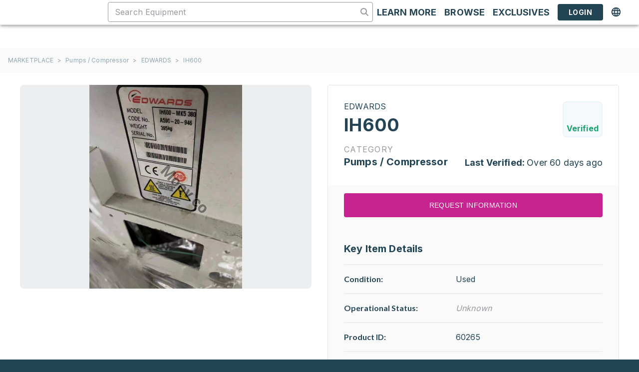

--- FILE ---
content_type: text/html; charset=utf-8
request_url: https://moov.co/marketplace/pumps/edwards/edwards-ih600/ffb27ed8cbbd408fbf19d84cd0053e82
body_size: 35909
content:
<!DOCTYPE html><html lang="en"><head><meta charSet="utf-8"/><meta name="viewport" content="width=device-width"/><meta name="robots" content="follow, index"/><title>Used EDWARDS IH600 for Sale | Moov</title><meta property="og:title" content="Used EDWARDS IH600 for Sale | Moov"/><meta name="baidu-site-verification" content="codeva-UYa60cc4p7"/><meta name="description" content="Buy or sell a used EDWARDS IH600 on Moov&#x27;s marketplace. 1,000s of verified listings, new tools added daily."/><meta property="og:description" content="Buy or sell a used EDWARDS IH600 on Moov&#x27;s marketplace. 1,000s of verified listings, new tools added daily."/><meta property="og:image" content="https://media-moov-co.s3.us-west-1.amazonaws.com/user_media/listingPhoto/49636/ffb27ed8cbbd408fbf19d84cd0053e82/00c0a6e0837b4803ab155fd8d06c0a74_8db34f5d7c884c2cbd88b97a11535c491201a_mw.jpeg"/><link rel="alternate" href="https://moov.co/marketplace/pumps/edwards/edwards-ih600/ffb27ed8cbbd408fbf19d84cd0053e82" hrefLang="x-default"/><link rel="alternate" href="https://moov.co/marketplace/pumps/edwards/edwards-ih600/ffb27ed8cbbd408fbf19d84cd0053e82" hrefLang="en"/><link rel="alternate" href="https://cn.moov.co/marketplace/pumps/edwards/edwards-ih600/ffb27ed8cbbd408fbf19d84cd0053e82" hrefLang="zh-CN"/><link rel="alternate" href="https://tw.moov.co/marketplace/pumps/edwards/edwards-ih600/ffb27ed8cbbd408fbf19d84cd0053e82" hrefLang="zh-TW"/><link rel="alternate" href="https://ko.moov.co/marketplace/pumps/edwards/edwards-ih600/ffb27ed8cbbd408fbf19d84cd0053e82" hrefLang="ko"/><link rel="alternate" href="https://jp.moov.co/marketplace/pumps/edwards/edwards-ih600/ffb27ed8cbbd408fbf19d84cd0053e82" hrefLang="jp"/><meta name="next-head-count" content="15"/><script>window.dataLayer = window.dataLayer || [];</script><script src="https://kit.fontawesome.com/4479fb7f10.js" crossorigin="anonymous" async=""></script><link rel="preconnect" href="https://fonts.googleapis.com"/><link rel="preconnect" href="https://fonts.gstatic.com" crossorigin="use-credentials"/><link rel="stylesheet" data-href="https://fonts.googleapis.com/css2?family=Lato:ital,wght@0,300;0,400;0,500;0,700;1,300;1,400;1,700&amp;family=Montserrat:ital,wght@0,300;0,400;0,500;0,700;1,300;1,400;1,700&amp;family=Inter:wght@400;700&amp;display=swap"/><link rel="preload" href="/_next/static/css/a3d60906669cf584.css" as="style"/><link rel="stylesheet" href="/_next/static/css/a3d60906669cf584.css" data-n-g=""/><noscript data-n-css=""></noscript><script defer="" nomodule="" src="/_next/static/chunks/polyfills-42372ed130431b0a.js"></script><script src="/_next/static/chunks/webpack-7690c02358b700f2.js" defer=""></script><script src="/_next/static/chunks/framework-59690386548c01e0.js" defer=""></script><script src="/_next/static/chunks/main-b5c4686c28a6e91c.js" defer=""></script><script src="/_next/static/chunks/pages/_app-bfbba0b6434620c9.js" defer=""></script><script src="/_next/static/chunks/7796-a739c4f2bf612293.js" defer=""></script><script src="/_next/static/chunks/654-f6dfd0d593c90d48.js" defer=""></script><script src="/_next/static/chunks/pages/marketplace/%5Bcategory_slug%5D/%5Bmake_slug%5D/%5Bmodel_slug%5D/%5Blisting_key%5D-570c8ee757292ee7.js" defer=""></script><script src="/_next/static/GpsKyPYaKAQHuVwRp6MxD/_buildManifest.js" defer=""></script><script src="/_next/static/GpsKyPYaKAQHuVwRp6MxD/_ssgManifest.js" defer=""></script><link rel="stylesheet" href="https://fonts.googleapis.com/css2?family=Lato:ital,wght@0,300;0,400;0,500;0,700;1,300;1,400;1,700&family=Montserrat:ital,wght@0,300;0,400;0,500;0,700;1,300;1,400;1,700&family=Inter:wght@400;700&display=swap"/></head><body><noscript><iframe src="https://www.googletagmanager.com/ns.html?id=GTM-5SMV52H" height="0" width="0" style="display:none;visibility:hidden"></iframe></noscript><div id="__next"><div></div><div></div><a class="absolute -top-1 left-1/2 z-skipLink block -translate-x-1/2 -translate-y-full rounded-b bg-moov-blue-500 px-4 py-2 text-center text-18spx text-white underline focus:translate-y-0" href="#page-content">Skip to main content</a><style data-emotion="css 1i9627s">@media (min-width:0px){.css-1i9627s{display:none;}}@media (min-width:1024px){.css-1i9627s{display:-webkit-box;display:-webkit-flex;display:-ms-flexbox;display:flex;}}</style><div class="MuiBox-root css-1i9627s"><style data-emotion="css 1m5a5rj">.css-1m5a5rj{display:-webkit-box;display:-webkit-flex;display:-ms-flexbox;display:flex;-webkit-flex-direction:column;-ms-flex-direction:column;flex-direction:column;width:100%;box-sizing:border-box;-webkit-flex-shrink:0;-ms-flex-negative:0;flex-shrink:0;position:fixed;z-index:1100;top:0;left:auto;right:0;--AppBar-background:#C72391;--AppBar-color:#fff;background-color:var(--AppBar-background);color:var(--AppBar-color);z-index:1201;background-color:#FFFFFF;}@media print{.css-1m5a5rj{position:absolute;}}</style><style data-emotion="css 12kme8">.css-12kme8{background-color:#fff;color:rgba(0, 0, 0, 0.87);-webkit-transition:box-shadow 300ms cubic-bezier(0.4, 0, 0.2, 1) 0ms;transition:box-shadow 300ms cubic-bezier(0.4, 0, 0.2, 1) 0ms;box-shadow:var(--Paper-shadow);background-image:var(--Paper-overlay);display:-webkit-box;display:-webkit-flex;display:-ms-flexbox;display:flex;-webkit-flex-direction:column;-ms-flex-direction:column;flex-direction:column;width:100%;box-sizing:border-box;-webkit-flex-shrink:0;-ms-flex-negative:0;flex-shrink:0;position:fixed;z-index:1100;top:0;left:auto;right:0;--AppBar-background:#C72391;--AppBar-color:#fff;background-color:var(--AppBar-background);color:var(--AppBar-color);z-index:1201;background-color:#FFFFFF;}@media print{.css-12kme8{position:absolute;}}</style><header class="MuiPaper-root MuiPaper-elevation MuiPaper-elevation4 MuiAppBar-root MuiAppBar-colorPrimary MuiAppBar-positionFixed mui-fixed css-12kme8" data-testid="desktop-layout-header" style="--Paper-shadow:0px 2px 4px -1px rgba(0,0,0,0.2),0px 4px 5px 0px rgba(0,0,0,0.14),0px 1px 10px 0px rgba(0,0,0,0.12)"><style data-emotion="css t4z9lw">.css-t4z9lw{width:100%;margin-left:auto;box-sizing:border-box;margin-right:auto;padding-left:16px;padding-right:16px;background-color:#FFFFFF;min-width:1024px;}@media (min-width:smpx){.css-t4z9lw{padding-left:24px;padding-right:24px;}}@media (min-width:lgpx){.css-t4z9lw{max-width:undefinedpx;}}</style><div class="MuiContainer-root MuiContainer-maxWidthLg css-t4z9lw"><style data-emotion="css 34763u">.css-34763u{position:relative;display:-webkit-box;display:-webkit-flex;display:-ms-flexbox;display:flex;-webkit-align-items:center;-webkit-box-align:center;-ms-flex-align:center;align-items:center;min-height:56px;}@media (min-width:0px){@media (orientation: landscape){.css-34763u{min-height:48px;}}}@media (min-width:smpx){.css-34763u{min-height:64px;}}</style><div class="MuiToolbar-root MuiToolbar-regular css-34763u"><style data-emotion="css 1ofqig9">.css-1ofqig9{display:-webkit-box;display:-webkit-flex;display:-ms-flexbox;display:flex;-webkit-flex-direction:column;-ms-flex-direction:column;flex-direction:column;width:100%;}</style><div class="MuiStack-root css-1ofqig9"><style data-emotion="css 1xhj18k">.css-1xhj18k{display:-webkit-box;display:-webkit-flex;display:-ms-flexbox;display:flex;-webkit-flex-direction:row;-ms-flex-direction:row;flex-direction:row;}</style><div class="MuiStack-root css-1xhj18k"><style data-emotion="css 18ieprm">.css-18ieprm{display:-webkit-box;display:-webkit-flex;display:-ms-flexbox;display:flex;-webkit-flex-direction:row;-ms-flex-direction:row;flex-direction:row;-webkit-box-pack:justify;-webkit-justify-content:space-between;justify-content:space-between;-webkit-align-items:center;-webkit-box-align:center;-ms-flex-align:center;align-items:center;width:100%;}.css-18ieprm>:not(style):not(style){margin:0;}.css-18ieprm>:not(style)~:not(style){margin-left:8px;}</style><div class="MuiStack-root css-18ieprm"><div class="mr-6 flex items-center gap-x-4"><a aria-label="Marketplace" href="https://moov.co/marketplace"><div class="relative h-12 w-48"><span style="box-sizing:border-box;display:block;overflow:hidden;width:initial;height:initial;background:none;opacity:1;border:0;margin:0;padding:0;position:absolute;top:0;left:0;bottom:0;right:0"><img alt="Moov logo" src="[data-uri]" decoding="async" data-nimg="fill" class="h-full w-auto" style="position:absolute;top:0;left:0;bottom:0;right:0;box-sizing:border-box;padding:0;border:none;margin:auto;display:block;width:0;height:0;min-width:100%;max-width:100%;min-height:100%;max-height:100%;object-fit:contain"/><noscript><img alt="Moov logo" loading="lazy" decoding="async" data-nimg="fill" style="position:absolute;top:0;left:0;bottom:0;right:0;box-sizing:border-box;padding:0;border:none;margin:auto;display:block;width:0;height:0;min-width:100%;max-width:100%;min-height:100%;max-height:100%;object-fit:contain" class="h-full w-auto" sizes="100vw" srcSet="/_next/image?url=%2Fimages%2Fmoov-logo-full.png&amp;w=640&amp;q=100 640w, /_next/image?url=%2Fimages%2Fmoov-logo-full.png&amp;w=750&amp;q=100 750w, /_next/image?url=%2Fimages%2Fmoov-logo-full.png&amp;w=828&amp;q=100 828w, /_next/image?url=%2Fimages%2Fmoov-logo-full.png&amp;w=1080&amp;q=100 1080w, /_next/image?url=%2Fimages%2Fmoov-logo-full.png&amp;w=1200&amp;q=100 1200w, /_next/image?url=%2Fimages%2Fmoov-logo-full.png&amp;w=1920&amp;q=100 1920w, /_next/image?url=%2Fimages%2Fmoov-logo-full.png&amp;w=2048&amp;q=100 2048w, /_next/image?url=%2Fimages%2Fmoov-logo-full.png&amp;w=3840&amp;q=100 3840w" src="/_next/image?url=%2Fimages%2Fmoov-logo-full.png&amp;w=3840&amp;q=100"/></noscript></span></div></a></div><div class="flex flex-1 items-center gap-x-5"><div class="max-w-[1100px] flex-1"><style data-emotion="css 14tdf7p">.css-14tdf7p{background-color:#FFFFFF;}.css-14tdf7p.Mui-focused .MuiAutocomplete-clearIndicator{visibility:visible;}@media (pointer: fine){.css-14tdf7p:hover .MuiAutocomplete-clearIndicator{visibility:visible;}}.css-14tdf7p .MuiAutocomplete-tag{margin:3px;max-width:calc(100% - 6px);}.MuiAutocomplete-hasPopupIcon.css-14tdf7p .MuiAutocomplete-inputRoot,.MuiAutocomplete-hasClearIcon.css-14tdf7p .MuiAutocomplete-inputRoot{padding-right:30px;}.MuiAutocomplete-hasPopupIcon.MuiAutocomplete-hasClearIcon.css-14tdf7p .MuiAutocomplete-inputRoot{padding-right:56px;}.css-14tdf7p .MuiAutocomplete-inputRoot .MuiAutocomplete-input{width:0;min-width:30px;}.css-14tdf7p .MuiInput-root{padding-bottom:1px;}.css-14tdf7p .MuiInput-root .MuiInput-input{padding:4px 4px 4px 0px;}.css-14tdf7p .MuiInput-root.MuiInputBase-sizeSmall .MuiInput-input{padding:2px 4px 3px 0;}.css-14tdf7p .MuiOutlinedInput-root{padding:9px;}.MuiAutocomplete-hasPopupIcon.css-14tdf7p .MuiOutlinedInput-root,.MuiAutocomplete-hasClearIcon.css-14tdf7p .MuiOutlinedInput-root{padding-right:39px;}.MuiAutocomplete-hasPopupIcon.MuiAutocomplete-hasClearIcon.css-14tdf7p .MuiOutlinedInput-root{padding-right:65px;}.css-14tdf7p .MuiOutlinedInput-root .MuiAutocomplete-input{padding:7.5px 4px 7.5px 5px;}.css-14tdf7p .MuiOutlinedInput-root .MuiAutocomplete-endAdornment{right:9px;}.css-14tdf7p .MuiOutlinedInput-root.MuiInputBase-sizeSmall{padding-top:6px;padding-bottom:6px;padding-left:6px;}.css-14tdf7p .MuiOutlinedInput-root.MuiInputBase-sizeSmall .MuiAutocomplete-input{padding:2.5px 4px 2.5px 8px;}.css-14tdf7p .MuiFilledInput-root{padding-top:19px;padding-left:8px;}.MuiAutocomplete-hasPopupIcon.css-14tdf7p .MuiFilledInput-root,.MuiAutocomplete-hasClearIcon.css-14tdf7p .MuiFilledInput-root{padding-right:39px;}.MuiAutocomplete-hasPopupIcon.MuiAutocomplete-hasClearIcon.css-14tdf7p .MuiFilledInput-root{padding-right:65px;}.css-14tdf7p .MuiFilledInput-root .MuiFilledInput-input{padding:7px 4px;}.css-14tdf7p .MuiFilledInput-root .MuiAutocomplete-endAdornment{right:9px;}.css-14tdf7p .MuiFilledInput-root.MuiInputBase-sizeSmall{padding-bottom:1px;}.css-14tdf7p .MuiFilledInput-root.MuiInputBase-sizeSmall .MuiFilledInput-input{padding:2.5px 4px;}.css-14tdf7p .MuiInputBase-hiddenLabel{padding-top:8px;}.css-14tdf7p .MuiFilledInput-root.MuiInputBase-hiddenLabel{padding-top:0;padding-bottom:0;}.css-14tdf7p .MuiFilledInput-root.MuiInputBase-hiddenLabel .MuiAutocomplete-input{padding-top:16px;padding-bottom:17px;}.css-14tdf7p .MuiFilledInput-root.MuiInputBase-hiddenLabel.MuiInputBase-sizeSmall .MuiAutocomplete-input{padding-top:8px;padding-bottom:9px;}.css-14tdf7p .MuiAutocomplete-input{-webkit-box-flex:1;-webkit-flex-grow:1;-ms-flex-positive:1;flex-grow:1;text-overflow:ellipsis;opacity:0;}.css-14tdf7p .MuiAutocomplete-input{opacity:1;}.css-14tdf7p .MuiOutlinedInput-root .MuiOutlinedInput-notchedOutline{border-color:#979B9F;}.css-14tdf7p:not-disabled:hover .MuiOutlinedInput-root .MuiOutlinedInput-notchedOutline{border-color:#234454;}.css-14tdf7p .MuiInputBase-root.Mui-focused:not(.Mui-disabled) .MuiOutlinedInput-notchedOutline{border-color:#07A5D9;}.css-14tdf7p .MuiInputBase-root.Mui-error:not(.Mui-disabled) .MuiOutlinedInput-notchedOutline{border-colors:#FD385D;}</style><div class="MuiAutocomplete-root css-14tdf7p"><style data-emotion="css 1rbdx1q">.css-1rbdx1q sx .MuiInputBase-input{color:#234454;font-family:"Inter",sans-serif;letter-spacing:0.009375em;}.css-1rbdx1q sx ::-webkit-input-placeholder{color:#979B9F;opacity:1;}.css-1rbdx1q sx ::-moz-placeholder{color:#979B9F;opacity:1;}.css-1rbdx1q sx :-ms-input-placeholder{color:#979B9F;opacity:1;}.css-1rbdx1q sx ::placeholder{color:#979B9F;opacity:1;}.css-1rbdx1q sx .MuiOutlinedInput-notchedOutline{border-color:#979B9F;}.css-1rbdx1q sx :not-disabled:hover .MuiOutlinedInput-notchedOutline{border-color:#234454;}.css-1rbdx1q sx .MuiInputBase-root.Mui-focused:not(.Mui-disabled) .MuiOutlinedInput-notchedOutline{border-color:#07A5D9;}.css-1rbdx1q sx .MuiInputBase-root.Mui-error:not(.Mui-disabled) .MuiOutlinedInput-notchedOutline{border-colors:#FD385D;}.css-1rbdx1q sx .MuiFormHelperText-root{margin-top:0px;margin-left:0px;}.css-1rbdx1q sx .MuiChip-root .MuiChip-deleteIcon{color:#979B9F;}</style><style data-emotion="css 1rh5xsp">.css-1rh5xsp{display:-webkit-inline-box;display:-webkit-inline-flex;display:-ms-inline-flexbox;display:inline-flex;-webkit-flex-direction:column;-ms-flex-direction:column;flex-direction:column;position:relative;min-width:0;padding:0;margin:0;border:0;vertical-align:top;width:100%;}.css-1rh5xsp sx .MuiInputBase-input{color:#234454;font-family:"Inter",sans-serif;letter-spacing:0.009375em;}.css-1rh5xsp sx ::-webkit-input-placeholder{color:#979B9F;opacity:1;}.css-1rh5xsp sx ::-moz-placeholder{color:#979B9F;opacity:1;}.css-1rh5xsp sx :-ms-input-placeholder{color:#979B9F;opacity:1;}.css-1rh5xsp sx ::placeholder{color:#979B9F;opacity:1;}.css-1rh5xsp sx .MuiOutlinedInput-notchedOutline{border-color:#979B9F;}.css-1rh5xsp sx :not-disabled:hover .MuiOutlinedInput-notchedOutline{border-color:#234454;}.css-1rh5xsp sx .MuiInputBase-root.Mui-focused:not(.Mui-disabled) .MuiOutlinedInput-notchedOutline{border-color:#07A5D9;}.css-1rh5xsp sx .MuiInputBase-root.Mui-error:not(.Mui-disabled) .MuiOutlinedInput-notchedOutline{border-colors:#FD385D;}.css-1rh5xsp sx .MuiFormHelperText-root{margin-top:0px;margin-left:0px;}.css-1rh5xsp sx .MuiChip-root .MuiChip-deleteIcon{color:#979B9F;}</style><div class="MuiFormControl-root MuiFormControl-fullWidth MuiTextField-root css-1rh5xsp"><style data-emotion="css-global 1prfaxn">@-webkit-keyframes mui-auto-fill{from{display:block;}}@keyframes mui-auto-fill{from{display:block;}}@-webkit-keyframes mui-auto-fill-cancel{from{display:block;}}@keyframes mui-auto-fill-cancel{from{display:block;}}</style><style data-emotion="css 1zch60">.css-1zch60{font-family:"Roboto","Helvetica","Arial",sans-serif;font-weight:400;font-size:1rem;line-height:1.4375em;letter-spacing:0.00938em;color:rgba(0, 0, 0, 0.87);box-sizing:border-box;position:relative;cursor:text;display:-webkit-inline-box;display:-webkit-inline-flex;display:-ms-inline-flexbox;display:inline-flex;-webkit-align-items:center;-webkit-box-align:center;-ms-flex-align:center;align-items:center;width:100%;font-family:"Inter",sans-serif;color:#234454;background-color:#FFFFFF;height:40px;position:relative;border-radius:4px;padding-right:14px;}.css-1zch60.Mui-disabled{color:rgba(0, 0, 0, 0.38);cursor:default;}.css-1zch60 input::-webkit-input-placeholder{font-family:"Inter",sans-serif;font-size:inherit;font-style:normal;font-weight:400;line-height:normal;letter-spacing:0.15px;color:#979B9F;opacity:1;}.css-1zch60 input::-moz-placeholder{font-family:"Inter",sans-serif;font-size:inherit;font-style:normal;font-weight:400;line-height:normal;letter-spacing:0.15px;color:#979B9F;opacity:1;}.css-1zch60 input:-ms-input-placeholder{font-family:"Inter",sans-serif;font-size:inherit;font-style:normal;font-weight:400;line-height:normal;letter-spacing:0.15px;color:#979B9F;opacity:1;}.css-1zch60 input::placeholder{font-family:"Inter",sans-serif;font-size:inherit;font-style:normal;font-weight:400;line-height:normal;letter-spacing:0.15px;color:#979B9F;opacity:1;}.css-1zch60.MuiOutlinedInput-root.Mui-focused .MuiOutlinedInput-notchedOutline{border-color:#07A5D9;}.css-1zch60.MuiOutlinedInput-root.Mui-error .MuiOutlinedInput-notchedOutline{border-color:#FD385D;}.css-1zch60:hover .MuiOutlinedInput-notchedOutline{border-color:rgba(0, 0, 0, 0.87);}@media (hover: none){.css-1zch60:hover .MuiOutlinedInput-notchedOutline{border-color:rgba(0, 0, 0, 0.23);}}.css-1zch60.Mui-focused .MuiOutlinedInput-notchedOutline{border-width:2px;}.css-1zch60.Mui-focused .MuiOutlinedInput-notchedOutline{border-color:#C72391;}.css-1zch60.Mui-error .MuiOutlinedInput-notchedOutline{border-color:#F7022F;}.css-1zch60.Mui-disabled .MuiOutlinedInput-notchedOutline{border-color:rgba(0, 0, 0, 0.26);}</style><div class="MuiInputBase-root MuiOutlinedInput-root MuiInputBase-colorPrimary MuiInputBase-fullWidth MuiInputBase-formControl MuiInputBase-sizeSmall MuiInputBase-adornedEnd MuiAutocomplete-inputRoot css-1zch60"><style data-emotion="css a61b6b">.css-a61b6b{font:inherit;letter-spacing:inherit;color:currentColor;padding:4px 0 5px;border:0;box-sizing:content-box;background:none;height:1.4375em;margin:0;-webkit-tap-highlight-color:transparent;display:block;min-width:0;width:100%;-webkit-animation-name:mui-auto-fill-cancel;animation-name:mui-auto-fill-cancel;-webkit-animation-duration:10ms;animation-duration:10ms;padding-top:1px;padding:16.5px 14px;padding:8.5px 14px;padding-right:0;}.css-a61b6b::-webkit-input-placeholder{color:currentColor;opacity:0.42;-webkit-transition:opacity 200ms cubic-bezier(0.4, 0, 0.2, 1) 0ms;transition:opacity 200ms cubic-bezier(0.4, 0, 0.2, 1) 0ms;}.css-a61b6b::-moz-placeholder{color:currentColor;opacity:0.42;-webkit-transition:opacity 200ms cubic-bezier(0.4, 0, 0.2, 1) 0ms;transition:opacity 200ms cubic-bezier(0.4, 0, 0.2, 1) 0ms;}.css-a61b6b::-ms-input-placeholder{color:currentColor;opacity:0.42;-webkit-transition:opacity 200ms cubic-bezier(0.4, 0, 0.2, 1) 0ms;transition:opacity 200ms cubic-bezier(0.4, 0, 0.2, 1) 0ms;}.css-a61b6b:focus{outline:0;}.css-a61b6b:invalid{box-shadow:none;}.css-a61b6b::-webkit-search-decoration{-webkit-appearance:none;}label[data-shrink=false]+.MuiInputBase-formControl .css-a61b6b::-webkit-input-placeholder{opacity:0!important;}label[data-shrink=false]+.MuiInputBase-formControl .css-a61b6b::-moz-placeholder{opacity:0!important;}label[data-shrink=false]+.MuiInputBase-formControl .css-a61b6b::-ms-input-placeholder{opacity:0!important;}label[data-shrink=false]+.MuiInputBase-formControl .css-a61b6b:focus::-webkit-input-placeholder{opacity:0.42;}label[data-shrink=false]+.MuiInputBase-formControl .css-a61b6b:focus::-moz-placeholder{opacity:0.42;}label[data-shrink=false]+.MuiInputBase-formControl .css-a61b6b:focus::-ms-input-placeholder{opacity:0.42;}.css-a61b6b.Mui-disabled{opacity:1;-webkit-text-fill-color:rgba(0, 0, 0, 0.38);}.css-a61b6b:-webkit-autofill{-webkit-animation-duration:5000s;animation-duration:5000s;-webkit-animation-name:mui-auto-fill;animation-name:mui-auto-fill;}.css-a61b6b:-webkit-autofill{border-radius:inherit;}</style><input aria-invalid="false" autoComplete="off" id=":R6laj9hjlm:" placeholder="Search Equipment" type="text" class="MuiInputBase-input MuiOutlinedInput-input MuiInputBase-inputSizeSmall MuiInputBase-inputAdornedEnd MuiAutocomplete-input MuiAutocomplete-inputFocused css-a61b6b" aria-autocomplete="list" aria-expanded="false" autoCapitalize="none" spellcheck="false" role="combobox" value=""/><style data-emotion="css yxqbup">.css-yxqbup{display:-webkit-box;display:-webkit-flex;display:-ms-flexbox;display:flex;max-height:2em;-webkit-align-items:center;-webkit-box-align:center;-ms-flex-align:center;align-items:center;white-space:nowrap;color:rgba(0, 0, 0, 0.54);margin-left:8px;}</style><div class="MuiInputAdornment-root MuiInputAdornment-positionEnd MuiInputAdornment-outlined MuiInputAdornment-sizeSmall css-yxqbup"><svg aria-hidden="true" focusable="false" data-prefix="fas" data-icon="magnifying-glass" class="svg-inline--fa fa-magnifying-glass " role="img" xmlns="http://www.w3.org/2000/svg" viewBox="0 0 512 512" style="color:#979B9F;font-size:16px;padding:0" data-testid="magnifying-glass"><path fill="currentColor" d="M416 208c0 45.9-14.9 88.3-40 122.7L502.6 457.4c12.5 12.5 12.5 32.8 0 45.3s-32.8 12.5-45.3 0L330.7 376c-34.4 25.2-76.8 40-122.7 40C93.1 416 0 322.9 0 208S93.1 0 208 0S416 93.1 416 208zM208 352a144 144 0 1 0 0-288 144 144 0 1 0 0 288z"></path></svg></div><style data-emotion="css 1xaqblp">.css-1xaqblp{border-color:rgba(0, 0, 0, 0.23);border-color:#979B9F;}.css-1xaqblp:hover{border-color:#234454;}</style><style data-emotion="css 3dntnh">.css-3dntnh{text-align:left;position:absolute;bottom:0;right:0;top:-5px;left:0;margin:0;padding:0 8px;pointer-events:none;border-radius:inherit;border-style:solid;border-width:1px;overflow:hidden;min-width:0%;border-color:rgba(0, 0, 0, 0.23);border-color:#979B9F;}.css-3dntnh:hover{border-color:#234454;}</style><fieldset aria-hidden="true" class="MuiOutlinedInput-notchedOutline css-3dntnh"><style data-emotion="css w4cd9x">.css-w4cd9x{float:unset;width:auto;overflow:hidden;padding:0;line-height:11px;-webkit-transition:width 150ms cubic-bezier(0.0, 0, 0.2, 1) 0ms;transition:width 150ms cubic-bezier(0.0, 0, 0.2, 1) 0ms;}</style><legend class="css-w4cd9x"><span class="notranslate" aria-hidden="true">​</span></legend></fieldset></div></div></div></div><style data-emotion="css ct9q29">.css-ct9q29{display:-webkit-box;display:-webkit-flex;display:-ms-flexbox;display:flex;-webkit-flex-direction:row;-ms-flex-direction:row;flex-direction:row;-webkit-align-items:center;-webkit-box-align:center;-ms-flex-align:center;align-items:center;gap:4px;}</style><div class="MuiStack-root css-ct9q29"><style data-emotion="css imofuk">.css-imofuk{font-family:"Roboto","Helvetica","Arial",sans-serif;font-weight:500;font-size:0.875rem;line-height:1.75;letter-spacing:0.02857em;text-transform:uppercase;min-width:64px;padding:6px 16px;border:0;border-radius:4px;-webkit-transition:background-color 250ms cubic-bezier(0.4, 0, 0.2, 1) 0ms,box-shadow 250ms cubic-bezier(0.4, 0, 0.2, 1) 0ms,border-color 250ms cubic-bezier(0.4, 0, 0.2, 1) 0ms,color 250ms cubic-bezier(0.4, 0, 0.2, 1) 0ms;transition:background-color 250ms cubic-bezier(0.4, 0, 0.2, 1) 0ms,box-shadow 250ms cubic-bezier(0.4, 0, 0.2, 1) 0ms,border-color 250ms cubic-bezier(0.4, 0, 0.2, 1) 0ms,color 250ms cubic-bezier(0.4, 0, 0.2, 1) 0ms;padding:6px 8px;color:var(--variant-textColor);background-color:var(--variant-textBg);--variant-textColor:#234454;--variant-outlinedColor:#234454;--variant-outlinedBorder:rgba(35, 68, 84, 0.5);--variant-containedColor:#fff;--variant-containedBg:#234454;box-shadow:none;min-width:0px;text-transform:none;color:#234454;text-transform:none;}.css-imofuk:hover{-webkit-text-decoration:none;text-decoration:none;}.css-imofuk.Mui-disabled{color:rgba(0, 0, 0, 0.26);}@media (hover: hover){.css-imofuk:hover{--variant-containedBg:rgb(24, 47, 58);--variant-textBg:rgba(35, 68, 84, 0.04);--variant-outlinedBorder:#234454;--variant-outlinedBg:rgba(35, 68, 84, 0.04);}}.css-imofuk:hover{box-shadow:none;}.css-imofuk.Mui-focusVisible{box-shadow:none;}.css-imofuk:active{box-shadow:none;}.css-imofuk.Mui-disabled{box-shadow:none;}.css-imofuk .MuiLoadingButton-loadingIndicator{color:#FFFFFF;}</style><style data-emotion="css 1375gu6">.css-1375gu6{display:-webkit-inline-box;display:-webkit-inline-flex;display:-ms-inline-flexbox;display:inline-flex;-webkit-align-items:center;-webkit-box-align:center;-ms-flex-align:center;align-items:center;-webkit-box-pack:center;-ms-flex-pack:center;-webkit-justify-content:center;justify-content:center;position:relative;box-sizing:border-box;-webkit-tap-highlight-color:transparent;background-color:transparent;outline:0;border:0;margin:0;border-radius:0;padding:0;cursor:pointer;-webkit-user-select:none;-moz-user-select:none;-ms-user-select:none;user-select:none;vertical-align:middle;-moz-appearance:none;-webkit-appearance:none;-webkit-text-decoration:none;text-decoration:none;color:inherit;font-family:"Roboto","Helvetica","Arial",sans-serif;font-weight:500;font-size:0.875rem;line-height:1.75;letter-spacing:0.02857em;text-transform:uppercase;min-width:64px;padding:6px 16px;border:0;border-radius:4px;-webkit-transition:background-color 250ms cubic-bezier(0.4, 0, 0.2, 1) 0ms,box-shadow 250ms cubic-bezier(0.4, 0, 0.2, 1) 0ms,border-color 250ms cubic-bezier(0.4, 0, 0.2, 1) 0ms,color 250ms cubic-bezier(0.4, 0, 0.2, 1) 0ms;transition:background-color 250ms cubic-bezier(0.4, 0, 0.2, 1) 0ms,box-shadow 250ms cubic-bezier(0.4, 0, 0.2, 1) 0ms,border-color 250ms cubic-bezier(0.4, 0, 0.2, 1) 0ms,color 250ms cubic-bezier(0.4, 0, 0.2, 1) 0ms;padding:6px 8px;color:var(--variant-textColor);background-color:var(--variant-textBg);--variant-textColor:#234454;--variant-outlinedColor:#234454;--variant-outlinedBorder:rgba(35, 68, 84, 0.5);--variant-containedColor:#fff;--variant-containedBg:#234454;box-shadow:none;min-width:0px;text-transform:none;color:#234454;text-transform:none;}.css-1375gu6::-moz-focus-inner{border-style:none;}.css-1375gu6.Mui-disabled{pointer-events:none;cursor:default;}@media print{.css-1375gu6{-webkit-print-color-adjust:exact;color-adjust:exact;}}.css-1375gu6:hover{-webkit-text-decoration:none;text-decoration:none;}.css-1375gu6.Mui-disabled{color:rgba(0, 0, 0, 0.26);}@media (hover: hover){.css-1375gu6:hover{--variant-containedBg:rgb(24, 47, 58);--variant-textBg:rgba(35, 68, 84, 0.04);--variant-outlinedBorder:#234454;--variant-outlinedBg:rgba(35, 68, 84, 0.04);}}.css-1375gu6:hover{box-shadow:none;}.css-1375gu6.Mui-focusVisible{box-shadow:none;}.css-1375gu6:active{box-shadow:none;}.css-1375gu6.Mui-disabled{box-shadow:none;}.css-1375gu6 .MuiLoadingButton-loadingIndicator{color:#FFFFFF;}</style><button class="MuiButtonBase-root MuiButton-root MuiButton-text MuiButton-textSecondary MuiButton-sizeMedium MuiButton-textSizeMedium MuiButton-colorSecondary MuiButton-disableElevation MuiButton-root MuiButton-text MuiButton-textSecondary MuiButton-sizeMedium MuiButton-textSizeMedium MuiButton-colorSecondary MuiButton-disableElevation css-1375gu6" tabindex="0" type="button"><style data-emotion="css 1puq65v">.css-1puq65v{margin:0;font-family:"Roboto","Helvetica","Arial",sans-serif;font-weight:400;font-size:1rem;line-height:1.5;letter-spacing:0.00938em;font-family:"Inter",sans-serif;font-size:18px;font-style:normal;font-weight:400;line-height:150%;text-transform:uppercase;font-weight:600;}</style><p class="MuiTypography-root MuiTypography-body1 css-1puq65v">Learn More</p></button><style data-emotion="css 1c5cojg">.css-1c5cojg{-webkit-text-decoration:none;text-decoration:none;cursor:pointer;}</style><style data-emotion="css 13s5dvw">.css-13s5dvw{margin:0;font:inherit;line-height:inherit;letter-spacing:inherit;color:#234454;-webkit-text-decoration:none;text-decoration:none;cursor:pointer;}</style><a class="MuiTypography-root MuiTypography-inherit MuiLink-root MuiLink-underlineNone css-13s5dvw" href="https://moov.co/marketplace"><button class="MuiButtonBase-root MuiButton-root MuiButton-text MuiButton-textSecondary MuiButton-sizeMedium MuiButton-textSizeMedium MuiButton-colorSecondary MuiButton-disableElevation MuiButton-root MuiButton-text MuiButton-textSecondary MuiButton-sizeMedium MuiButton-textSizeMedium MuiButton-colorSecondary MuiButton-disableElevation css-1375gu6" tabindex="0" type="button"><p class="MuiTypography-root MuiTypography-body1 css-1puq65v">Browse</p></button></a><style data-emotion="css hoe9xz">.css-hoe9xz{-webkit-align-self:center;-ms-flex-item-align:center;align-self:center;}</style><div class="MuiBox-root css-hoe9xz"><button class="MuiButtonBase-root MuiButton-root MuiButton-text MuiButton-textSecondary MuiButton-sizeMedium MuiButton-textSizeMedium MuiButton-colorSecondary MuiButton-disableElevation MuiButton-root MuiButton-text MuiButton-textSecondary MuiButton-sizeMedium MuiButton-textSizeMedium MuiButton-colorSecondary MuiButton-disableElevation css-1375gu6" tabindex="0" type="button"><p class="MuiTypography-root MuiTypography-body1 css-1puq65v">EXCLUSIVES</p></button></div></div></div><style data-emotion="css 1mzerio">.css-1mzerio{display:-webkit-box;display:-webkit-flex;display:-ms-flexbox;display:flex;-webkit-flex-direction:row;-ms-flex-direction:row;flex-direction:row;}.css-1mzerio>:not(style):not(style){margin:0;}.css-1mzerio>:not(style)~:not(style){margin-left:8px;}</style><div class="MuiStack-root css-1mzerio"><style data-emotion="css csffzd">.css-csffzd{display:-webkit-box;display:-webkit-flex;display:-ms-flexbox;display:flex;-webkit-flex-direction:row;-ms-flex-direction:row;flex-direction:row;-webkit-align-items:center;-webkit-box-align:center;-ms-flex-align:center;align-items:center;}.css-csffzd>:not(style):not(style){margin:0;}.css-csffzd>:not(style)~:not(style){margin-left:8px;}</style><div class="MuiStack-root css-csffzd"><style data-emotion="css 1he0hpn">.css-1he0hpn{font-family:"Roboto","Helvetica","Arial",sans-serif;font-weight:500;font-size:0.875rem;line-height:1.75;letter-spacing:0.02857em;text-transform:uppercase;min-width:64px;padding:6px 16px;border:0;border-radius:4px;-webkit-transition:background-color 250ms cubic-bezier(0.4, 0, 0.2, 1) 0ms,box-shadow 250ms cubic-bezier(0.4, 0, 0.2, 1) 0ms,border-color 250ms cubic-bezier(0.4, 0, 0.2, 1) 0ms,color 250ms cubic-bezier(0.4, 0, 0.2, 1) 0ms;transition:background-color 250ms cubic-bezier(0.4, 0, 0.2, 1) 0ms,box-shadow 250ms cubic-bezier(0.4, 0, 0.2, 1) 0ms,border-color 250ms cubic-bezier(0.4, 0, 0.2, 1) 0ms,color 250ms cubic-bezier(0.4, 0, 0.2, 1) 0ms;color:var(--variant-containedColor);background-color:var(--variant-containedBg);box-shadow:0px 3px 1px -2px rgba(0,0,0,0.2),0px 2px 2px 0px rgba(0,0,0,0.14),0px 1px 5px 0px rgba(0,0,0,0.12);--variant-textColor:#234454;--variant-outlinedColor:#234454;--variant-outlinedBorder:rgba(35, 68, 84, 0.5);--variant-containedColor:#fff;--variant-containedBg:#234454;padding:8px 22px;font-size:0.9375rem;box-shadow:none;min-width:0px;text-transform:none;border-width:2px;color:#FFFFFF;background-color:#234454;border-color:#234454;}.css-1he0hpn:hover{-webkit-text-decoration:none;text-decoration:none;}.css-1he0hpn.Mui-disabled{color:rgba(0, 0, 0, 0.26);}.css-1he0hpn:hover{box-shadow:0px 2px 4px -1px rgba(0,0,0,0.2),0px 4px 5px 0px rgba(0,0,0,0.14),0px 1px 10px 0px rgba(0,0,0,0.12);}@media (hover: none){.css-1he0hpn:hover{box-shadow:0px 3px 1px -2px rgba(0,0,0,0.2),0px 2px 2px 0px rgba(0,0,0,0.14),0px 1px 5px 0px rgba(0,0,0,0.12);}}.css-1he0hpn:active{box-shadow:0px 5px 5px -3px rgba(0,0,0,0.2),0px 8px 10px 1px rgba(0,0,0,0.14),0px 3px 14px 2px rgba(0,0,0,0.12);}.css-1he0hpn.Mui-focusVisible{box-shadow:0px 3px 5px -1px rgba(0,0,0,0.2),0px 6px 10px 0px rgba(0,0,0,0.14),0px 1px 18px 0px rgba(0,0,0,0.12);}.css-1he0hpn.Mui-disabled{color:rgba(0, 0, 0, 0.26);box-shadow:none;background-color:rgba(0, 0, 0, 0.12);}@media (hover: hover){.css-1he0hpn:hover{--variant-containedBg:rgb(24, 47, 58);--variant-textBg:rgba(35, 68, 84, 0.04);--variant-outlinedBorder:#234454;--variant-outlinedBg:rgba(35, 68, 84, 0.04);}}.css-1he0hpn:hover{box-shadow:none;}.css-1he0hpn.Mui-focusVisible{box-shadow:none;}.css-1he0hpn:active{box-shadow:none;}.css-1he0hpn.Mui-disabled{box-shadow:none;}.css-1he0hpn .MuiLoadingButton-loadingIndicator{color:#FFFFFF;}.css-1he0hpn:hover{border-width:2px;background-color:#1F3E4C;border-color:#1F3E4C;color:#FFFFFF;}.css-1he0hpn:focus{border-width:2px;background-color:#152932;border-color:#152932;color:#FFFFFF;}.css-1he0hpn:disabled{border-width:2px;background-color:#D8E0E4;border-color:#D8E0E4;color:#ABBCC4;}</style><style data-emotion="css 112tcgv">.css-112tcgv{display:-webkit-inline-box;display:-webkit-inline-flex;display:-ms-inline-flexbox;display:inline-flex;-webkit-align-items:center;-webkit-box-align:center;-ms-flex-align:center;align-items:center;-webkit-box-pack:center;-ms-flex-pack:center;-webkit-justify-content:center;justify-content:center;position:relative;box-sizing:border-box;-webkit-tap-highlight-color:transparent;background-color:transparent;outline:0;border:0;margin:0;border-radius:0;padding:0;cursor:pointer;-webkit-user-select:none;-moz-user-select:none;-ms-user-select:none;user-select:none;vertical-align:middle;-moz-appearance:none;-webkit-appearance:none;-webkit-text-decoration:none;text-decoration:none;color:inherit;font-family:"Roboto","Helvetica","Arial",sans-serif;font-weight:500;font-size:0.875rem;line-height:1.75;letter-spacing:0.02857em;text-transform:uppercase;min-width:64px;padding:6px 16px;border:0;border-radius:4px;-webkit-transition:background-color 250ms cubic-bezier(0.4, 0, 0.2, 1) 0ms,box-shadow 250ms cubic-bezier(0.4, 0, 0.2, 1) 0ms,border-color 250ms cubic-bezier(0.4, 0, 0.2, 1) 0ms,color 250ms cubic-bezier(0.4, 0, 0.2, 1) 0ms;transition:background-color 250ms cubic-bezier(0.4, 0, 0.2, 1) 0ms,box-shadow 250ms cubic-bezier(0.4, 0, 0.2, 1) 0ms,border-color 250ms cubic-bezier(0.4, 0, 0.2, 1) 0ms,color 250ms cubic-bezier(0.4, 0, 0.2, 1) 0ms;color:var(--variant-containedColor);background-color:var(--variant-containedBg);box-shadow:0px 3px 1px -2px rgba(0,0,0,0.2),0px 2px 2px 0px rgba(0,0,0,0.14),0px 1px 5px 0px rgba(0,0,0,0.12);--variant-textColor:#234454;--variant-outlinedColor:#234454;--variant-outlinedBorder:rgba(35, 68, 84, 0.5);--variant-containedColor:#fff;--variant-containedBg:#234454;padding:8px 22px;font-size:0.9375rem;box-shadow:none;min-width:0px;text-transform:none;border-width:2px;color:#FFFFFF;background-color:#234454;border-color:#234454;}.css-112tcgv::-moz-focus-inner{border-style:none;}.css-112tcgv.Mui-disabled{pointer-events:none;cursor:default;}@media print{.css-112tcgv{-webkit-print-color-adjust:exact;color-adjust:exact;}}.css-112tcgv:hover{-webkit-text-decoration:none;text-decoration:none;}.css-112tcgv.Mui-disabled{color:rgba(0, 0, 0, 0.26);}.css-112tcgv:hover{box-shadow:0px 2px 4px -1px rgba(0,0,0,0.2),0px 4px 5px 0px rgba(0,0,0,0.14),0px 1px 10px 0px rgba(0,0,0,0.12);}@media (hover: none){.css-112tcgv:hover{box-shadow:0px 3px 1px -2px rgba(0,0,0,0.2),0px 2px 2px 0px rgba(0,0,0,0.14),0px 1px 5px 0px rgba(0,0,0,0.12);}}.css-112tcgv:active{box-shadow:0px 5px 5px -3px rgba(0,0,0,0.2),0px 8px 10px 1px rgba(0,0,0,0.14),0px 3px 14px 2px rgba(0,0,0,0.12);}.css-112tcgv.Mui-focusVisible{box-shadow:0px 3px 5px -1px rgba(0,0,0,0.2),0px 6px 10px 0px rgba(0,0,0,0.14),0px 1px 18px 0px rgba(0,0,0,0.12);}.css-112tcgv.Mui-disabled{color:rgba(0, 0, 0, 0.26);box-shadow:none;background-color:rgba(0, 0, 0, 0.12);}@media (hover: hover){.css-112tcgv:hover{--variant-containedBg:rgb(24, 47, 58);--variant-textBg:rgba(35, 68, 84, 0.04);--variant-outlinedBorder:#234454;--variant-outlinedBg:rgba(35, 68, 84, 0.04);}}.css-112tcgv:hover{box-shadow:none;}.css-112tcgv.Mui-focusVisible{box-shadow:none;}.css-112tcgv:active{box-shadow:none;}.css-112tcgv.Mui-disabled{box-shadow:none;}.css-112tcgv .MuiLoadingButton-loadingIndicator{color:#FFFFFF;}.css-112tcgv:hover{border-width:2px;background-color:#1F3E4C;border-color:#1F3E4C;color:#FFFFFF;}.css-112tcgv:focus{border-width:2px;background-color:#152932;border-color:#152932;color:#FFFFFF;}.css-112tcgv:disabled{border-width:2px;background-color:#D8E0E4;border-color:#D8E0E4;color:#ABBCC4;}</style><button class="MuiButtonBase-root MuiButton-root MuiButton-contained MuiButton-containedSecondary MuiButton-sizeLarge MuiButton-containedSizeLarge MuiButton-colorSecondary MuiButton-disableElevation MuiButton-root MuiButton-contained MuiButton-containedSecondary MuiButton-sizeLarge MuiButton-containedSizeLarge MuiButton-colorSecondary MuiButton-disableElevation css-112tcgv" tabindex="0" type="button"><style data-emotion="css qtefn8">.css-qtefn8{margin:0;font-family:"Inter",sans-serif;font-size:14px;font-style:normal;font-weight:600;line-height:normal;letter-spacing:0.4px;text-transform:uppercase;}</style><span class="MuiTypography-root MuiTypography-button14AllCaps css-qtefn8">Login</span></button></div><style data-emotion="css bepvnt">.css-bepvnt{font-family:"Roboto","Helvetica","Arial",sans-serif;font-weight:500;font-size:0.875rem;line-height:1.75;letter-spacing:0.02857em;text-transform:uppercase;min-width:64px;padding:6px 16px;border:0;border-radius:4px;-webkit-transition:background-color 250ms cubic-bezier(0.4, 0, 0.2, 1) 0ms,box-shadow 250ms cubic-bezier(0.4, 0, 0.2, 1) 0ms,border-color 250ms cubic-bezier(0.4, 0, 0.2, 1) 0ms,color 250ms cubic-bezier(0.4, 0, 0.2, 1) 0ms;transition:background-color 250ms cubic-bezier(0.4, 0, 0.2, 1) 0ms,box-shadow 250ms cubic-bezier(0.4, 0, 0.2, 1) 0ms,border-color 250ms cubic-bezier(0.4, 0, 0.2, 1) 0ms,color 250ms cubic-bezier(0.4, 0, 0.2, 1) 0ms;padding:6px 8px;color:var(--variant-textColor);background-color:var(--variant-textBg);--variant-textColor:#234454;--variant-outlinedColor:#234454;--variant-outlinedBorder:rgba(35, 68, 84, 0.5);--variant-containedColor:#fff;--variant-containedBg:#234454;padding:8px 11px;font-size:0.9375rem;box-shadow:none;min-width:0px;text-transform:none;color:#234454;text-transform:none;}.css-bepvnt:hover{-webkit-text-decoration:none;text-decoration:none;}.css-bepvnt.Mui-disabled{color:rgba(0, 0, 0, 0.26);}@media (hover: hover){.css-bepvnt:hover{--variant-containedBg:rgb(24, 47, 58);--variant-textBg:rgba(35, 68, 84, 0.04);--variant-outlinedBorder:#234454;--variant-outlinedBg:rgba(35, 68, 84, 0.04);}}.css-bepvnt:hover{box-shadow:none;}.css-bepvnt.Mui-focusVisible{box-shadow:none;}.css-bepvnt:active{box-shadow:none;}.css-bepvnt.Mui-disabled{box-shadow:none;}.css-bepvnt .MuiLoadingButton-loadingIndicator{color:#FFFFFF;}</style><style data-emotion="css 1pivtp">.css-1pivtp{display:-webkit-inline-box;display:-webkit-inline-flex;display:-ms-inline-flexbox;display:inline-flex;-webkit-align-items:center;-webkit-box-align:center;-ms-flex-align:center;align-items:center;-webkit-box-pack:center;-ms-flex-pack:center;-webkit-justify-content:center;justify-content:center;position:relative;box-sizing:border-box;-webkit-tap-highlight-color:transparent;background-color:transparent;outline:0;border:0;margin:0;border-radius:0;padding:0;cursor:pointer;-webkit-user-select:none;-moz-user-select:none;-ms-user-select:none;user-select:none;vertical-align:middle;-moz-appearance:none;-webkit-appearance:none;-webkit-text-decoration:none;text-decoration:none;color:inherit;font-family:"Roboto","Helvetica","Arial",sans-serif;font-weight:500;font-size:0.875rem;line-height:1.75;letter-spacing:0.02857em;text-transform:uppercase;min-width:64px;padding:6px 16px;border:0;border-radius:4px;-webkit-transition:background-color 250ms cubic-bezier(0.4, 0, 0.2, 1) 0ms,box-shadow 250ms cubic-bezier(0.4, 0, 0.2, 1) 0ms,border-color 250ms cubic-bezier(0.4, 0, 0.2, 1) 0ms,color 250ms cubic-bezier(0.4, 0, 0.2, 1) 0ms;transition:background-color 250ms cubic-bezier(0.4, 0, 0.2, 1) 0ms,box-shadow 250ms cubic-bezier(0.4, 0, 0.2, 1) 0ms,border-color 250ms cubic-bezier(0.4, 0, 0.2, 1) 0ms,color 250ms cubic-bezier(0.4, 0, 0.2, 1) 0ms;padding:6px 8px;color:var(--variant-textColor);background-color:var(--variant-textBg);--variant-textColor:#234454;--variant-outlinedColor:#234454;--variant-outlinedBorder:rgba(35, 68, 84, 0.5);--variant-containedColor:#fff;--variant-containedBg:#234454;padding:8px 11px;font-size:0.9375rem;box-shadow:none;min-width:0px;text-transform:none;color:#234454;text-transform:none;}.css-1pivtp::-moz-focus-inner{border-style:none;}.css-1pivtp.Mui-disabled{pointer-events:none;cursor:default;}@media print{.css-1pivtp{-webkit-print-color-adjust:exact;color-adjust:exact;}}.css-1pivtp:hover{-webkit-text-decoration:none;text-decoration:none;}.css-1pivtp.Mui-disabled{color:rgba(0, 0, 0, 0.26);}@media (hover: hover){.css-1pivtp:hover{--variant-containedBg:rgb(24, 47, 58);--variant-textBg:rgba(35, 68, 84, 0.04);--variant-outlinedBorder:#234454;--variant-outlinedBg:rgba(35, 68, 84, 0.04);}}.css-1pivtp:hover{box-shadow:none;}.css-1pivtp.Mui-focusVisible{box-shadow:none;}.css-1pivtp:active{box-shadow:none;}.css-1pivtp.Mui-disabled{box-shadow:none;}.css-1pivtp .MuiLoadingButton-loadingIndicator{color:#FFFFFF;}</style><button class="MuiButtonBase-root MuiButton-root MuiButton-text MuiButton-textSecondary MuiButton-sizeLarge MuiButton-textSizeLarge MuiButton-colorSecondary MuiButton-disableElevation MuiButton-root MuiButton-text MuiButton-textSecondary MuiButton-sizeLarge MuiButton-textSizeLarge MuiButton-colorSecondary MuiButton-disableElevation css-1pivtp" tabindex="0" type="button"><style data-emotion="css pu8ipp">.css-pu8ipp{display:inherit;margin-right:8px;margin-left:-4px;}.css-pu8ipp>*:nth-of-type(1){font-size:22px;}</style><span class="MuiButton-icon MuiButton-startIcon MuiButton-iconSizeLarge css-pu8ipp"><style data-emotion="css 1l6e05h">.css-1l6e05h{-webkit-user-select:none;-moz-user-select:none;-ms-user-select:none;user-select:none;width:1em;height:1em;display:inline-block;-webkit-flex-shrink:0;-ms-flex-negative:0;flex-shrink:0;-webkit-transition:fill 200ms cubic-bezier(0.4, 0, 0.2, 1) 0ms;transition:fill 200ms cubic-bezier(0.4, 0, 0.2, 1) 0ms;fill:currentColor;font-size:inherit;}</style><svg class="MuiSvgIcon-root MuiSvgIcon-fontSizeInherit css-1l6e05h" focusable="false" aria-hidden="true" viewBox="0 0 24 24" data-testid="LanguageIcon"><path d="M11.99 2C6.47 2 2 6.48 2 12s4.47 10 9.99 10C17.52 22 22 17.52 22 12S17.52 2 11.99 2m6.93 6h-2.95c-.32-1.25-.78-2.45-1.38-3.56 1.84.63 3.37 1.91 4.33 3.56M12 4.04c.83 1.2 1.48 2.53 1.91 3.96h-3.82c.43-1.43 1.08-2.76 1.91-3.96M4.26 14C4.1 13.36 4 12.69 4 12s.1-1.36.26-2h3.38c-.08.66-.14 1.32-.14 2s.06 1.34.14 2zm.82 2h2.95c.32 1.25.78 2.45 1.38 3.56-1.84-.63-3.37-1.9-4.33-3.56m2.95-8H5.08c.96-1.66 2.49-2.93 4.33-3.56C8.81 5.55 8.35 6.75 8.03 8M12 19.96c-.83-1.2-1.48-2.53-1.91-3.96h3.82c-.43 1.43-1.08 2.76-1.91 3.96M14.34 14H9.66c-.09-.66-.16-1.32-.16-2s.07-1.35.16-2h4.68c.09.65.16 1.32.16 2s-.07 1.34-.16 2m.25 5.56c.6-1.11 1.06-2.31 1.38-3.56h2.95c-.96 1.65-2.49 2.93-4.33 3.56M16.36 14c.08-.66.14-1.32.14-2s-.06-1.34-.14-2h3.38c.16.64.26 1.31.26 2s-.1 1.36-.26 2z"></path></svg></span></button></div></div></div></div></div></div><style data-emotion="css kyn1i8">.css-kyn1i8{margin:0;-webkit-flex-shrink:0;-ms-flex-negative:0;flex-shrink:0;border-width:0;border-style:solid;border-color:rgba(0, 0, 0, 0.12);border-bottom-width:thin;border-right-width:initial;border-bottom-width:2px;border-color:#ECEEEF;}</style><hr class="MuiDivider-root MuiDivider-fullWidth css-kyn1i8"/></header><style data-emotion="css 1k5bhpf">.css-1k5bhpf{-webkit-flex:0 0 auto;-ms-flex:0 0 auto;flex:0 0 auto;}</style><div class="MuiDrawer-root MuiDrawer-docked css-1k5bhpf"><style data-emotion="css x7ya41">.css-x7ya41{overflow-y:auto;display:-webkit-box;display:-webkit-flex;display:-ms-flexbox;display:flex;-webkit-flex-direction:column;-ms-flex-direction:column;flex-direction:column;height:100%;-webkit-flex:1 0 auto;-ms-flex:1 0 auto;flex:1 0 auto;z-index:1200;-webkit-overflow-scrolling:touch;position:fixed;top:0;outline:0;right:0;border-left:1px solid rgba(0, 0, 0, 0.12);color:#234454;box-shadow:-20px 0 20px rgba(0,0,0,.1);-webkit-clip-path:inset(0px 0px 0px -100px);clip-path:inset(0px 0px 0px -100px);}.css-x7ya41::-webkit-scrollbar{display:none;}</style><style data-emotion="css apwt9f">.css-apwt9f{background-color:#fff;color:rgba(0, 0, 0, 0.87);-webkit-transition:box-shadow 300ms cubic-bezier(0.4, 0, 0.2, 1) 0ms;transition:box-shadow 300ms cubic-bezier(0.4, 0, 0.2, 1) 0ms;box-shadow:var(--Paper-shadow);background-image:var(--Paper-overlay);overflow-y:auto;display:-webkit-box;display:-webkit-flex;display:-ms-flexbox;display:flex;-webkit-flex-direction:column;-ms-flex-direction:column;flex-direction:column;height:100%;-webkit-flex:1 0 auto;-ms-flex:1 0 auto;flex:1 0 auto;z-index:1200;-webkit-overflow-scrolling:touch;position:fixed;top:0;outline:0;right:0;border-left:1px solid rgba(0, 0, 0, 0.12);color:#234454;box-shadow:-20px 0 20px rgba(0,0,0,.1);-webkit-clip-path:inset(0px 0px 0px -100px);clip-path:inset(0px 0px 0px -100px);}.css-apwt9f::-webkit-scrollbar{display:none;}</style><div class="MuiPaper-root MuiPaper-elevation MuiPaper-elevation0 MuiDrawer-paper MuiDrawer-paperAnchorRight MuiDrawer-paperAnchorDockedRight css-apwt9f" style="--Paper-shadow:none;visibility:hidden"><style data-emotion="css rpeh4h">.css-rpeh4h{display:-webkit-box;display:-webkit-flex;display:-ms-flexbox;display:flex;-webkit-flex-direction:column;-ms-flex-direction:column;flex-direction:column;width:500px;padding-top:0px;overflow:scroll;background-color:#FFFFFF;}</style><div class="MuiStack-root css-rpeh4h" data-testid="messaging-center-thread-list"><style data-emotion="css kb2zcv">.css-kb2zcv{display:-webkit-box;display:-webkit-flex;display:-ms-flexbox;display:flex;-webkit-flex-direction:row;-ms-flex-direction:row;flex-direction:row;border-bottom:2px solid #EDF1F2;-webkit-align-items:center;-webkit-box-align:center;-ms-flex-align:center;align-items:center;-webkit-box-pack:justify;-webkit-justify-content:space-between;justify-content:space-between;padding-left:16px;}</style><div class="MuiStack-root css-kb2zcv"><style data-emotion="css di6mvo">.css-di6mvo{margin:0;font-family:"Inter",sans-serif;font-size:16px;font-style:normal;font-weight:700;line-height:normal;}</style><span class="MuiTypography-root MuiTypography-subtitle3 css-di6mvo">Messages</span><style data-emotion="css 1qhp7ri">.css-1qhp7ri{font-family:"Roboto","Helvetica","Arial",sans-serif;font-weight:500;font-size:0.875rem;line-height:1.75;letter-spacing:0.02857em;text-transform:uppercase;min-width:64px;padding:6px 16px;border:0;border-radius:4px;-webkit-transition:background-color 250ms cubic-bezier(0.4, 0, 0.2, 1) 0ms,box-shadow 250ms cubic-bezier(0.4, 0, 0.2, 1) 0ms,border-color 250ms cubic-bezier(0.4, 0, 0.2, 1) 0ms,color 250ms cubic-bezier(0.4, 0, 0.2, 1) 0ms;transition:background-color 250ms cubic-bezier(0.4, 0, 0.2, 1) 0ms,box-shadow 250ms cubic-bezier(0.4, 0, 0.2, 1) 0ms,border-color 250ms cubic-bezier(0.4, 0, 0.2, 1) 0ms,color 250ms cubic-bezier(0.4, 0, 0.2, 1) 0ms;padding:6px 8px;color:var(--variant-textColor);background-color:var(--variant-textBg);--variant-textColor:#234454;--variant-outlinedColor:#234454;--variant-outlinedBorder:rgba(35, 68, 84, 0.5);--variant-containedColor:#fff;--variant-containedBg:#234454;box-shadow:none;min-width:0px;text-transform:none;color:#234454;text-transform:none;padding:16px;}.css-1qhp7ri:hover{-webkit-text-decoration:none;text-decoration:none;}.css-1qhp7ri.Mui-disabled{color:rgba(0, 0, 0, 0.26);}@media (hover: hover){.css-1qhp7ri:hover{--variant-containedBg:rgb(24, 47, 58);--variant-textBg:rgba(35, 68, 84, 0.04);--variant-outlinedBorder:#234454;--variant-outlinedBg:rgba(35, 68, 84, 0.04);}}.css-1qhp7ri:hover{box-shadow:none;}.css-1qhp7ri.Mui-focusVisible{box-shadow:none;}.css-1qhp7ri:active{box-shadow:none;}.css-1qhp7ri.Mui-disabled{box-shadow:none;}.css-1qhp7ri .MuiLoadingButton-loadingIndicator{color:#FFFFFF;}</style><style data-emotion="css 19tucu5">.css-19tucu5{display:-webkit-inline-box;display:-webkit-inline-flex;display:-ms-inline-flexbox;display:inline-flex;-webkit-align-items:center;-webkit-box-align:center;-ms-flex-align:center;align-items:center;-webkit-box-pack:center;-ms-flex-pack:center;-webkit-justify-content:center;justify-content:center;position:relative;box-sizing:border-box;-webkit-tap-highlight-color:transparent;background-color:transparent;outline:0;border:0;margin:0;border-radius:0;padding:0;cursor:pointer;-webkit-user-select:none;-moz-user-select:none;-ms-user-select:none;user-select:none;vertical-align:middle;-moz-appearance:none;-webkit-appearance:none;-webkit-text-decoration:none;text-decoration:none;color:inherit;font-family:"Roboto","Helvetica","Arial",sans-serif;font-weight:500;font-size:0.875rem;line-height:1.75;letter-spacing:0.02857em;text-transform:uppercase;min-width:64px;padding:6px 16px;border:0;border-radius:4px;-webkit-transition:background-color 250ms cubic-bezier(0.4, 0, 0.2, 1) 0ms,box-shadow 250ms cubic-bezier(0.4, 0, 0.2, 1) 0ms,border-color 250ms cubic-bezier(0.4, 0, 0.2, 1) 0ms,color 250ms cubic-bezier(0.4, 0, 0.2, 1) 0ms;transition:background-color 250ms cubic-bezier(0.4, 0, 0.2, 1) 0ms,box-shadow 250ms cubic-bezier(0.4, 0, 0.2, 1) 0ms,border-color 250ms cubic-bezier(0.4, 0, 0.2, 1) 0ms,color 250ms cubic-bezier(0.4, 0, 0.2, 1) 0ms;padding:6px 8px;color:var(--variant-textColor);background-color:var(--variant-textBg);--variant-textColor:#234454;--variant-outlinedColor:#234454;--variant-outlinedBorder:rgba(35, 68, 84, 0.5);--variant-containedColor:#fff;--variant-containedBg:#234454;box-shadow:none;min-width:0px;text-transform:none;color:#234454;text-transform:none;padding:16px;}.css-19tucu5::-moz-focus-inner{border-style:none;}.css-19tucu5.Mui-disabled{pointer-events:none;cursor:default;}@media print{.css-19tucu5{-webkit-print-color-adjust:exact;color-adjust:exact;}}.css-19tucu5:hover{-webkit-text-decoration:none;text-decoration:none;}.css-19tucu5.Mui-disabled{color:rgba(0, 0, 0, 0.26);}@media (hover: hover){.css-19tucu5:hover{--variant-containedBg:rgb(24, 47, 58);--variant-textBg:rgba(35, 68, 84, 0.04);--variant-outlinedBorder:#234454;--variant-outlinedBg:rgba(35, 68, 84, 0.04);}}.css-19tucu5:hover{box-shadow:none;}.css-19tucu5.Mui-focusVisible{box-shadow:none;}.css-19tucu5:active{box-shadow:none;}.css-19tucu5.Mui-disabled{box-shadow:none;}.css-19tucu5 .MuiLoadingButton-loadingIndicator{color:#FFFFFF;}</style><button class="MuiButtonBase-root MuiButton-root MuiButton-text MuiButton-textSecondary MuiButton-sizeMedium MuiButton-textSizeMedium MuiButton-colorSecondary MuiButton-disableElevation MuiButton-root MuiButton-text MuiButton-textSecondary MuiButton-sizeMedium MuiButton-textSizeMedium MuiButton-colorSecondary MuiButton-disableElevation css-19tucu5" tabindex="0" type="button"><svg aria-hidden="true" focusable="false" data-prefix="fas" data-icon="xmark" class="svg-inline--fa fa-xmark " role="img" xmlns="http://www.w3.org/2000/svg" viewBox="0 0 384 512" style="font-size:16px;padding:0" data-testid="xmark"><path fill="currentColor" d="M342.6 150.6c12.5-12.5 12.5-32.8 0-45.3s-32.8-12.5-45.3 0L192 210.7 86.6 105.4c-12.5-12.5-32.8-12.5-45.3 0s-12.5 32.8 0 45.3L146.7 256 41.4 361.4c-12.5 12.5-12.5 32.8 0 45.3s32.8 12.5 45.3 0L192 301.3 297.4 406.6c12.5 12.5 32.8 12.5 45.3 0s12.5-32.8 0-45.3L237.3 256 342.6 150.6z"></path></svg></button></div><style data-emotion="css 1ccizde">.css-1ccizde{display:-webkit-box;display:-webkit-flex;display:-ms-flexbox;display:flex;-webkit-flex-direction:column;-ms-flex-direction:column;flex-direction:column;overflow:scroll;background-color:#FFFFFF;}</style><div class="MuiStack-root css-1ccizde" data-testid="messaging-sidedrawer-thread-list"><style data-emotion="css 1dhh70g">.css-1dhh70g{display:-webkit-box;display:-webkit-flex;display:-ms-flexbox;display:flex;-webkit-flex-direction:column;-ms-flex-direction:column;flex-direction:column;margin-bottom:88px;width:100%;border-bottom:2px solid #EDF1F2;}</style><div class="MuiStack-root css-1dhh70g"></div><style data-emotion="css l4r93m">.css-l4r93m{display:-webkit-box;display:-webkit-flex;display:-ms-flexbox;display:flex;-webkit-flex-direction:column;-ms-flex-direction:column;flex-direction:column;border-top:2px solid #EDF1F2;position:fixed;bottom:0;width:-webkit-fill-available;width:-moz-available;width:fill-available;padding:16px;background-color:#FFFFFF;}</style><div class="MuiStack-root css-l4r93m"><style data-emotion="css iq9oeh">.css-iq9oeh{font-family:"Roboto","Helvetica","Arial",sans-serif;font-weight:500;font-size:0.875rem;line-height:1.75;letter-spacing:0.02857em;text-transform:uppercase;min-width:64px;padding:6px 16px;border:0;border-radius:4px;-webkit-transition:background-color 250ms cubic-bezier(0.4, 0, 0.2, 1) 0ms,box-shadow 250ms cubic-bezier(0.4, 0, 0.2, 1) 0ms,border-color 250ms cubic-bezier(0.4, 0, 0.2, 1) 0ms,color 250ms cubic-bezier(0.4, 0, 0.2, 1) 0ms;transition:background-color 250ms cubic-bezier(0.4, 0, 0.2, 1) 0ms,box-shadow 250ms cubic-bezier(0.4, 0, 0.2, 1) 0ms,border-color 250ms cubic-bezier(0.4, 0, 0.2, 1) 0ms,color 250ms cubic-bezier(0.4, 0, 0.2, 1) 0ms;padding:5px 15px;border:1px solid currentColor;border-color:var(--variant-outlinedBorder, currentColor);background-color:var(--variant-outlinedBg);color:var(--variant-outlinedColor);--variant-textColor:#0288d1;--variant-outlinedColor:#0288d1;--variant-outlinedBorder:rgba(2, 136, 209, 0.5);--variant-containedColor:#fff;--variant-containedBg:#0288d1;box-shadow:none;width:100%;min-width:0px;text-transform:none;border-width:2px;background-color:#FFFFFF;color:#234454;border-color:#D8E0E4;height:56px;}.css-iq9oeh:hover{-webkit-text-decoration:none;text-decoration:none;}.css-iq9oeh.Mui-disabled{color:rgba(0, 0, 0, 0.26);}.css-iq9oeh.Mui-disabled{border:1px solid rgba(0, 0, 0, 0.12);}@media (hover: hover){.css-iq9oeh:hover{--variant-containedBg:#01579b;--variant-textBg:rgba(2, 136, 209, 0.04);--variant-outlinedBorder:#0288d1;--variant-outlinedBg:rgba(2, 136, 209, 0.04);}}.css-iq9oeh:hover{box-shadow:none;}.css-iq9oeh.Mui-focusVisible{box-shadow:none;}.css-iq9oeh:active{box-shadow:none;}.css-iq9oeh.Mui-disabled{box-shadow:none;}.css-iq9oeh .MuiLoadingButton-loadingIndicator{color:#FFFFFF;}.css-iq9oeh:hover{border-width:2px;background-color:#FFFFFF;color:#234454;border-color:#ABBCC4;}.css-iq9oeh:focus{border-width:2px;background-color:#FFFFFF;border-color:#152932;color:#152932;}.css-iq9oeh:disabled{border-width:2px;border-color:#D8E0E4;background-color:#D8E0E4;color:#ABBCC4;}</style><style data-emotion="css peei0d">.css-peei0d{display:-webkit-inline-box;display:-webkit-inline-flex;display:-ms-inline-flexbox;display:inline-flex;-webkit-align-items:center;-webkit-box-align:center;-ms-flex-align:center;align-items:center;-webkit-box-pack:center;-ms-flex-pack:center;-webkit-justify-content:center;justify-content:center;position:relative;box-sizing:border-box;-webkit-tap-highlight-color:transparent;background-color:transparent;outline:0;border:0;margin:0;border-radius:0;padding:0;cursor:pointer;-webkit-user-select:none;-moz-user-select:none;-ms-user-select:none;user-select:none;vertical-align:middle;-moz-appearance:none;-webkit-appearance:none;-webkit-text-decoration:none;text-decoration:none;color:inherit;font-family:"Roboto","Helvetica","Arial",sans-serif;font-weight:500;font-size:0.875rem;line-height:1.75;letter-spacing:0.02857em;text-transform:uppercase;min-width:64px;padding:6px 16px;border:0;border-radius:4px;-webkit-transition:background-color 250ms cubic-bezier(0.4, 0, 0.2, 1) 0ms,box-shadow 250ms cubic-bezier(0.4, 0, 0.2, 1) 0ms,border-color 250ms cubic-bezier(0.4, 0, 0.2, 1) 0ms,color 250ms cubic-bezier(0.4, 0, 0.2, 1) 0ms;transition:background-color 250ms cubic-bezier(0.4, 0, 0.2, 1) 0ms,box-shadow 250ms cubic-bezier(0.4, 0, 0.2, 1) 0ms,border-color 250ms cubic-bezier(0.4, 0, 0.2, 1) 0ms,color 250ms cubic-bezier(0.4, 0, 0.2, 1) 0ms;padding:5px 15px;border:1px solid currentColor;border-color:var(--variant-outlinedBorder, currentColor);background-color:var(--variant-outlinedBg);color:var(--variant-outlinedColor);--variant-textColor:#0288d1;--variant-outlinedColor:#0288d1;--variant-outlinedBorder:rgba(2, 136, 209, 0.5);--variant-containedColor:#fff;--variant-containedBg:#0288d1;box-shadow:none;width:100%;min-width:0px;text-transform:none;border-width:2px;background-color:#FFFFFF;color:#234454;border-color:#D8E0E4;height:56px;}.css-peei0d::-moz-focus-inner{border-style:none;}.css-peei0d.Mui-disabled{pointer-events:none;cursor:default;}@media print{.css-peei0d{-webkit-print-color-adjust:exact;color-adjust:exact;}}.css-peei0d:hover{-webkit-text-decoration:none;text-decoration:none;}.css-peei0d.Mui-disabled{color:rgba(0, 0, 0, 0.26);}.css-peei0d.Mui-disabled{border:1px solid rgba(0, 0, 0, 0.12);}@media (hover: hover){.css-peei0d:hover{--variant-containedBg:#01579b;--variant-textBg:rgba(2, 136, 209, 0.04);--variant-outlinedBorder:#0288d1;--variant-outlinedBg:rgba(2, 136, 209, 0.04);}}.css-peei0d:hover{box-shadow:none;}.css-peei0d.Mui-focusVisible{box-shadow:none;}.css-peei0d:active{box-shadow:none;}.css-peei0d.Mui-disabled{box-shadow:none;}.css-peei0d .MuiLoadingButton-loadingIndicator{color:#FFFFFF;}.css-peei0d:hover{border-width:2px;background-color:#FFFFFF;color:#234454;border-color:#ABBCC4;}.css-peei0d:focus{border-width:2px;background-color:#FFFFFF;border-color:#152932;color:#152932;}.css-peei0d:disabled{border-width:2px;border-color:#D8E0E4;background-color:#D8E0E4;color:#ABBCC4;}</style><a class="MuiButtonBase-root MuiButton-root MuiButton-outlined MuiButton-outlinedInfo MuiButton-sizeMedium MuiButton-outlinedSizeMedium MuiButton-colorInfo MuiButton-disableElevation MuiButton-fullWidth MuiButton-root MuiButton-outlined MuiButton-outlinedInfo MuiButton-sizeMedium MuiButton-outlinedSizeMedium MuiButton-colorInfo MuiButton-disableElevation MuiButton-fullWidth css-peei0d" tabindex="0" href="https://moov.co/messages"><div class="MuiStack-root css-csffzd"><span class="MuiTypography-root MuiTypography-button14AllCaps css-qtefn8">VIEW ALL MESSAGES</span></div></a></div></div></div></div></div><div class="MuiDrawer-root MuiDrawer-docked css-1k5bhpf"><div class="MuiPaper-root MuiPaper-elevation MuiPaper-elevation0 MuiDrawer-paper MuiDrawer-paperAnchorRight MuiDrawer-paperAnchorDockedRight css-apwt9f" style="--Paper-shadow:none;visibility:hidden"><style data-emotion="css 1nwy4ml">.css-1nwy4ml{display:-webkit-box;display:-webkit-flex;display:-ms-flexbox;display:flex;-webkit-flex-direction:column;-ms-flex-direction:column;flex-direction:column;width:500px;padding-top:0px;height:-webkit-fill-available;height:-moz-available;height:fill-available;}</style><div class="MuiStack-root css-1nwy4ml"><style data-emotion="css 1g4yje1">.css-1g4yje1{display:-webkit-box;display:-webkit-flex;display:-ms-flexbox;display:flex;-webkit-flex-direction:column;-ms-flex-direction:column;flex-direction:column;height:100%;}</style><div class="MuiStack-root css-1g4yje1" data-testid="mobile-messages-chat"><style data-emotion="css 16dwxlf">.css-16dwxlf{display:-webkit-box;display:-webkit-flex;display:-ms-flexbox;display:flex;-webkit-flex-direction:column;-ms-flex-direction:column;flex-direction:column;border-bottom:2px solid #EDF1F2;width:-webkit-fill-available;width:-moz-available;width:fill-available;-webkit-align-content:center;-ms-flex-line-pack:center;align-content:center;position:fixed;background-color:#FFFFFF;}</style><div class="MuiStack-root css-16dwxlf"><style data-emotion="css 1x4jos1">.css-1x4jos1{display:-webkit-box;display:-webkit-flex;display:-ms-flexbox;display:flex;-webkit-flex-direction:row;-ms-flex-direction:row;flex-direction:row;-webkit-align-items:center;-webkit-box-align:center;-ms-flex-align:center;align-items:center;}.css-1x4jos1>:not(style):not(style){margin:0;}.css-1x4jos1>:not(style)~:not(style){margin-left:16px;}</style><div class="MuiStack-root css-1x4jos1"><button class="MuiButtonBase-root MuiButton-root MuiButton-text MuiButton-textSecondary MuiButton-sizeMedium MuiButton-textSizeMedium MuiButton-colorSecondary MuiButton-disableElevation MuiButton-root MuiButton-text MuiButton-textSecondary MuiButton-sizeMedium MuiButton-textSizeMedium MuiButton-colorSecondary MuiButton-disableElevation css-19tucu5" tabindex="0" type="button"><svg aria-hidden="true" focusable="false" data-prefix="fas" data-icon="chevron-left" class="svg-inline--fa fa-chevron-left " role="img" xmlns="http://www.w3.org/2000/svg" viewBox="0 0 320 512" style="font-size:16px;padding:0" data-testid="chevron-left"><path fill="currentColor" d="M9.4 233.4c-12.5 12.5-12.5 32.8 0 45.3l192 192c12.5 12.5 32.8 12.5 45.3 0s12.5-32.8 0-45.3L77.3 256 246.6 86.6c12.5-12.5 12.5-32.8 0-45.3s-32.8-12.5-45.3 0l-192 192z"></path></svg></button><style data-emotion="css fic10">.css-fic10{margin:0;font-family:"Inter",sans-serif;font-size:16px;font-style:normal;font-weight:700;line-height:normal;}.css-fic10.MuiTypography-root{margin:0px;}</style><span class="MuiTypography-root MuiTypography-subtitle3 css-fic10">Messages</span></div><style data-emotion="css 1fxeatx">.css-1fxeatx{display:-webkit-box;display:-webkit-flex;display:-ms-flexbox;display:flex;-webkit-flex-direction:row;-ms-flex-direction:row;flex-direction:row;border-top:2px solid #EDF1F2;height:120px;background-color:#F6F8F9;padding:16px;}.css-1fxeatx>:not(style):not(style){margin:0;}.css-1fxeatx>:not(style)~:not(style){margin-left:12px;}</style><div class="MuiStack-root css-1fxeatx"><style data-emotion="css 1ke0420">.css-1ke0420{display:-webkit-box;display:-webkit-flex;display:-ms-flexbox;display:flex;-webkit-flex-direction:column;-ms-flex-direction:column;flex-direction:column;max-width:25%;}</style><div class="MuiStack-root css-1ke0420"><span style="box-sizing:border-box;display:inline-block;overflow:hidden;width:initial;height:initial;background:none;opacity:1;border:0;margin:0;padding:0;position:relative;max-width:100%"><span style="box-sizing:border-box;display:block;width:initial;height:initial;background:none;opacity:1;border:0;margin:0;padding:0;max-width:100%"><img style="display:block;max-width:100%;width:initial;height:initial;background:none;opacity:1;border:0;margin:0;padding:0" alt="" aria-hidden="true" src="data:image/svg+xml,%3csvg%20xmlns=%27http://www.w3.org/2000/svg%27%20version=%271.1%27%20width=%2780%27%20height=%2780%27/%3e"/></span><img alt="listing-image-" src="[data-uri]" decoding="async" data-nimg="intrinsic" style="border-radius:4px;position:absolute;top:0;left:0;bottom:0;right:0;box-sizing:border-box;padding:0;border:none;margin:auto;display:block;width:0;height:0;min-width:100%;max-width:100%;min-height:100%;max-height:100%;object-fit:cover"/><noscript><img alt="listing-image-" loading="lazy" decoding="async" data-nimg="intrinsic" style="border-radius:4px;position:absolute;top:0;left:0;bottom:0;right:0;box-sizing:border-box;padding:0;border:none;margin:auto;display:block;width:0;height:0;min-width:100%;max-width:100%;min-height:100%;max-height:100%;object-fit:cover" srcSet="/_next/image?url=https%3A%2F%2Fd2pkkbyngq3xpw.cloudfront.net%2Fmoov_media%2F3.0-assets%2Fphoto-coming-soon-small.png&amp;w=96&amp;q=100 1x, /_next/image?url=https%3A%2F%2Fd2pkkbyngq3xpw.cloudfront.net%2Fmoov_media%2F3.0-assets%2Fphoto-coming-soon-small.png&amp;w=256&amp;q=100 2x" src="/_next/image?url=https%3A%2F%2Fd2pkkbyngq3xpw.cloudfront.net%2Fmoov_media%2F3.0-assets%2Fphoto-coming-soon-small.png&amp;w=256&amp;q=100"/></noscript></span></div><style data-emotion="css pdec98">.css-pdec98{display:-webkit-box;display:-webkit-flex;display:-ms-flexbox;display:flex;-webkit-flex-direction:column;-ms-flex-direction:column;flex-direction:column;-webkit-flex:1;-ms-flex:1;flex:1;width:75%;-webkit-box-pack:center;-ms-flex-pack:center;-webkit-justify-content:center;justify-content:center;}.css-pdec98>:not(style):not(style){margin:0;}.css-pdec98>:not(style)~:not(style){margin-top:8px;}</style><div class="MuiStack-root css-pdec98"><div class="MuiStack-root css-1mzerio"><style data-emotion="css uihgi0">.css-uihgi0{max-width:100%;font-family:"Roboto","Helvetica","Arial",sans-serif;font-size:0.8125rem;display:-webkit-inline-box;display:-webkit-inline-flex;display:-ms-inline-flexbox;display:inline-flex;-webkit-align-items:center;-webkit-box-align:center;-ms-flex-align:center;align-items:center;-webkit-box-pack:center;-ms-flex-pack:center;-webkit-justify-content:center;justify-content:center;height:32px;color:rgba(0, 0, 0, 0.87);background-color:rgba(0, 0, 0, 0.08);border-radius:16px;white-space:nowrap;-webkit-transition:background-color 300ms cubic-bezier(0.4, 0, 0.2, 1) 0ms,box-shadow 300ms cubic-bezier(0.4, 0, 0.2, 1) 0ms;transition:background-color 300ms cubic-bezier(0.4, 0, 0.2, 1) 0ms,box-shadow 300ms cubic-bezier(0.4, 0, 0.2, 1) 0ms;cursor:unset;outline:0;-webkit-text-decoration:none;text-decoration:none;border:0;padding:0;vertical-align:middle;box-sizing:border-box;height:24px;width:-webkit-fit-content;width:-moz-fit-content;width:fit-content;border:1px solid #F4C8E5;background-color:#FFFAFD;color:#C72391;font-size:11px;}.css-uihgi0.Mui-disabled{opacity:0.38;pointer-events:none;}.css-uihgi0 .MuiChip-avatar{margin-left:5px;margin-right:-6px;width:24px;height:24px;color:#616161;font-size:0.75rem;}.css-uihgi0 .MuiChip-avatarColorPrimary{color:#fff;background-color:rgb(139, 24, 101);}.css-uihgi0 .MuiChip-avatarColorSecondary{color:#fff;background-color:rgb(24, 47, 58);}.css-uihgi0 .MuiChip-avatarSmall{margin-left:4px;margin-right:-4px;width:18px;height:18px;font-size:0.625rem;}.css-uihgi0 .MuiChip-icon{margin-left:5px;margin-right:-6px;}.css-uihgi0 .MuiChip-deleteIcon{-webkit-tap-highlight-color:transparent;color:rgba(0, 0, 0, 0.26);font-size:22px;cursor:pointer;margin:0 5px 0 -6px;}.css-uihgi0 .MuiChip-deleteIcon:hover{color:rgba(0, 0, 0, 0.4);}.css-uihgi0 .MuiChip-icon{font-size:18px;margin-left:4px;margin-right:-4px;}.css-uihgi0 .MuiChip-deleteIcon{font-size:16px;margin-right:4px;margin-left:-4px;}.css-uihgi0 .MuiChip-icon{color:#616161;}.css-uihgi0.MuiChip-sizeSmall{padding:0;}</style><div class="MuiChip-root MuiChip-filled MuiChip-sizeSmall MuiChip-colorDefault MuiChip-filledDefault css-uihgi0"><style data-emotion="css 4y436t">.css-4y436t{overflow:hidden;text-overflow:ellipsis;padding-left:12px;padding-right:12px;white-space:nowrap;padding-left:8px;padding-right:8px;}</style><span class="MuiChip-label MuiChip-labelSmall css-4y436t"></span></div><style data-emotion="css 1fvinch">.css-1fvinch{max-width:100%;font-family:"Roboto","Helvetica","Arial",sans-serif;font-size:0.8125rem;display:-webkit-inline-box;display:-webkit-inline-flex;display:-ms-inline-flexbox;display:inline-flex;-webkit-align-items:center;-webkit-box-align:center;-ms-flex-align:center;align-items:center;-webkit-box-pack:center;-ms-flex-pack:center;-webkit-justify-content:center;justify-content:center;height:32px;color:rgba(0, 0, 0, 0.87);background-color:rgba(0, 0, 0, 0.08);border-radius:16px;white-space:nowrap;-webkit-transition:background-color 300ms cubic-bezier(0.4, 0, 0.2, 1) 0ms,box-shadow 300ms cubic-bezier(0.4, 0, 0.2, 1) 0ms;transition:background-color 300ms cubic-bezier(0.4, 0, 0.2, 1) 0ms,box-shadow 300ms cubic-bezier(0.4, 0, 0.2, 1) 0ms;cursor:unset;outline:0;-webkit-text-decoration:none;text-decoration:none;border:0;padding:0;vertical-align:middle;box-sizing:border-box;height:24px;background-color:#0288d1;color:#fff;background-color:transparent;border:1px solid #bdbdbd;color:#0288d1;border:1px solid rgba(2, 136, 209, 0.7);background-color:#F6F9FC;color:#234454;border:1px solid #BCD7E4;font-family:"Inter",sans-serif;font-size:.75rem;font-weight:600;padding:16px 7px;line-height:normal;letter-spacing:0.4px;font-size:11px;}.css-1fvinch.Mui-disabled{opacity:0.38;pointer-events:none;}.css-1fvinch .MuiChip-avatar{margin-left:5px;margin-right:-6px;width:24px;height:24px;color:#616161;font-size:0.75rem;}.css-1fvinch .MuiChip-avatarColorPrimary{color:#fff;background-color:rgb(139, 24, 101);}.css-1fvinch .MuiChip-avatarColorSecondary{color:#fff;background-color:rgb(24, 47, 58);}.css-1fvinch .MuiChip-avatarSmall{margin-left:4px;margin-right:-4px;width:18px;height:18px;font-size:0.625rem;}.css-1fvinch .MuiChip-icon{margin-left:5px;margin-right:-6px;}.css-1fvinch .MuiChip-deleteIcon{-webkit-tap-highlight-color:transparent;color:rgba(0, 0, 0, 0.26);font-size:22px;cursor:pointer;margin:0 5px 0 -6px;}.css-1fvinch .MuiChip-deleteIcon:hover{color:rgba(0, 0, 0, 0.4);}.css-1fvinch .MuiChip-icon{font-size:18px;margin-left:4px;margin-right:-4px;}.css-1fvinch .MuiChip-deleteIcon{font-size:16px;margin-right:4px;margin-left:-4px;}.css-1fvinch .MuiChip-deleteIcon{color:rgba(255, 255, 255, 0.7);}.css-1fvinch .MuiChip-deleteIcon:hover,.css-1fvinch .MuiChip-deleteIcon:active{color:#fff;}.css-1fvinch .MuiChip-icon{color:#616161;}.css-1fvinch .MuiChip-icon{color:inherit;}.css-1fvinch.MuiChip-clickable:hover{background-color:rgba(0, 0, 0, 0.04);}.css-1fvinch.Mui-focusVisible{background-color:rgba(0, 0, 0, 0.12);}.css-1fvinch .MuiChip-avatar{margin-left:4px;}.css-1fvinch .MuiChip-avatarSmall{margin-left:2px;}.css-1fvinch .MuiChip-icon{margin-left:4px;}.css-1fvinch .MuiChip-iconSmall{margin-left:2px;}.css-1fvinch .MuiChip-deleteIcon{margin-right:5px;}.css-1fvinch .MuiChip-deleteIconSmall{margin-right:3px;}.css-1fvinch.MuiChip-clickable:hover{background-color:rgba(2, 136, 209, 0.04);}.css-1fvinch.Mui-focusVisible{background-color:rgba(2, 136, 209, 0.12);}.css-1fvinch .MuiChip-deleteIcon{color:rgba(2, 136, 209, 0.7);}.css-1fvinch .MuiChip-deleteIcon:hover,.css-1fvinch .MuiChip-deleteIcon:active{color:#0288d1;}.css-1fvinch.MuiChip-sizeSmall{padding:0;}</style><div class="MuiChip-root MuiChip-outlined MuiChip-sizeSmall MuiChip-colorInfo MuiChip-outlinedInfo css-1fvinch"><style data-emotion="css d6wmh0">.css-d6wmh0{overflow:hidden;text-overflow:ellipsis;padding-left:12px;padding-right:12px;white-space:nowrap;padding-left:11px;padding-right:11px;padding-left:8px;padding-right:8px;padding-left:7px;padding-right:7px;}</style><span class="MuiChip-label MuiChip-labelSmall css-d6wmh0"></span></div></div><style data-emotion="css oe92xo">.css-oe92xo{margin:0;font-family:"Roboto","Helvetica","Arial",sans-serif;font-weight:400;font-size:0.75rem;line-height:1.66;letter-spacing:0.03333em;overflow:hidden;text-overflow:ellipsis;white-space:nowrap;font-family:"Inter",sans-serif;font-size:12px;font-style:normal;font-weight:600;line-height:normal;letter-spacing:0.4px;text-transform:uppercase;font-feature-settings:'clig' off,'liga' off;}</style><span class="MuiTypography-root MuiTypography-caption MuiTypography-noWrap css-oe92xo"></span></div></div></div><style data-emotion="css hpsaj8">.css-hpsaj8{display:-webkit-box;display:-webkit-flex;display:-ms-flexbox;display:flex;-webkit-flex-direction:column;-ms-flex-direction:column;flex-direction:column;height:100%;padding-top:0px;}</style><div class="MuiStack-root css-hpsaj8"><style data-emotion="css 24ygdc">.css-24ygdc{display:-webkit-box;display:-webkit-flex;display:-ms-flexbox;display:flex;-webkit-flex-direction:column;-ms-flex-direction:column;flex-direction:column;background-color:#FFFFFF;height:100%;-webkit-box-pack:justify;-webkit-justify-content:space-between;justify-content:space-between;padding-left:16px;padding-right:16px;padding-bottom:16px;}</style><div class="MuiStack-root css-24ygdc" data-testid="messaging-center-chat"><style data-emotion="css xn5frc">.css-xn5frc{display:-webkit-box;display:-webkit-flex;display:-ms-flexbox;display:flex;-webkit-flex-direction:column;-ms-flex-direction:column;flex-direction:column;overflow-y:auto;}</style><div class="MuiStack-root css-xn5frc"></div><style data-emotion="css 1ov46kg">.css-1ov46kg{display:-webkit-box;display:-webkit-flex;display:-ms-flexbox;display:flex;-webkit-flex-direction:column;-ms-flex-direction:column;flex-direction:column;}.css-1ov46kg>:not(style):not(style){margin:0;}.css-1ov46kg>:not(style)~:not(style){margin-top:16px;}</style><div class="MuiStack-root css-1ov46kg"><style data-emotion="css 1hieftg">.css-1hieftg{display:-webkit-box;display:-webkit-flex;display:-ms-flexbox;display:flex;-webkit-flex-direction:column;-ms-flex-direction:column;flex-direction:column;}.css-1hieftg>:not(style):not(style){margin:0;}.css-1hieftg>:not(style)~:not(style){margin-top:6px;}</style><div class="MuiStack-root css-1hieftg"><style data-emotion="css 1r7ncr7">.css-1r7ncr7{display:-webkit-inline-box;display:-webkit-inline-flex;display:-ms-inline-flexbox;display:inline-flex;-webkit-flex-direction:column;-ms-flex-direction:column;flex-direction:column;position:relative;min-width:0;padding:0;margin:0;border:0;vertical-align:top;}.css-1r7ncr7 sx .MuiInputBase-input{color:#234454;font-family:"Inter",sans-serif;letter-spacing:0.009375em;}.css-1r7ncr7 sx ::-webkit-input-placeholder{color:#979B9F;opacity:1;}.css-1r7ncr7 sx ::-moz-placeholder{color:#979B9F;opacity:1;}.css-1r7ncr7 sx :-ms-input-placeholder{color:#979B9F;opacity:1;}.css-1r7ncr7 sx ::placeholder{color:#979B9F;opacity:1;}.css-1r7ncr7 sx .MuiOutlinedInput-notchedOutline{border-color:#979B9F;}.css-1r7ncr7 sx :not-disabled:hover .MuiOutlinedInput-notchedOutline{border-color:#234454;}.css-1r7ncr7 sx .MuiInputBase-root.Mui-focused:not(.Mui-disabled) .MuiOutlinedInput-notchedOutline{border-color:#07A5D9;}.css-1r7ncr7 sx .MuiInputBase-root.Mui-error:not(.Mui-disabled) .MuiOutlinedInput-notchedOutline{border-colors:#FD385D;}.css-1r7ncr7 sx .MuiFormHelperText-root{margin-top:0px;margin-left:0px;}.css-1r7ncr7 sx .MuiChip-root .MuiChip-deleteIcon{color:#979B9F;}</style><div class="MuiFormControl-root MuiTextField-root css-1r7ncr7"><style data-emotion="css-global 1prfaxn">@-webkit-keyframes mui-auto-fill{from{display:block;}}@keyframes mui-auto-fill{from{display:block;}}@-webkit-keyframes mui-auto-fill-cancel{from{display:block;}}@keyframes mui-auto-fill-cancel{from{display:block;}}</style><style data-emotion="css 1w2u8in">.css-1w2u8in{font-family:"Roboto","Helvetica","Arial",sans-serif;font-weight:400;font-size:1rem;line-height:1.4375em;letter-spacing:0.00938em;color:rgba(0, 0, 0, 0.87);box-sizing:border-box;position:relative;cursor:text;display:-webkit-inline-box;display:-webkit-inline-flex;display:-ms-inline-flexbox;display:inline-flex;-webkit-align-items:center;-webkit-box-align:center;-ms-flex-align:center;align-items:center;padding:4px 0 5px;font-family:"Inter",sans-serif;color:#234454;background-color:#FFFFFF;position:relative;border-radius:4px;padding:16.5px 14px;}.css-1w2u8in.Mui-disabled{color:rgba(0, 0, 0, 0.38);cursor:default;}.css-1w2u8in input::-webkit-input-placeholder{font-family:"Inter",sans-serif;font-size:inherit;font-style:normal;font-weight:400;line-height:normal;letter-spacing:0.15px;color:#979B9F;opacity:1;}.css-1w2u8in input::-moz-placeholder{font-family:"Inter",sans-serif;font-size:inherit;font-style:normal;font-weight:400;line-height:normal;letter-spacing:0.15px;color:#979B9F;opacity:1;}.css-1w2u8in input:-ms-input-placeholder{font-family:"Inter",sans-serif;font-size:inherit;font-style:normal;font-weight:400;line-height:normal;letter-spacing:0.15px;color:#979B9F;opacity:1;}.css-1w2u8in input::placeholder{font-family:"Inter",sans-serif;font-size:inherit;font-style:normal;font-weight:400;line-height:normal;letter-spacing:0.15px;color:#979B9F;opacity:1;}.css-1w2u8in.MuiOutlinedInput-root.Mui-focused .MuiOutlinedInput-notchedOutline{border-color:#07A5D9;}.css-1w2u8in.MuiOutlinedInput-root.Mui-error .MuiOutlinedInput-notchedOutline{border-color:#FD385D;}.css-1w2u8in:hover .MuiOutlinedInput-notchedOutline{border-color:rgba(0, 0, 0, 0.87);}@media (hover: none){.css-1w2u8in:hover .MuiOutlinedInput-notchedOutline{border-color:rgba(0, 0, 0, 0.23);}}.css-1w2u8in.Mui-focused .MuiOutlinedInput-notchedOutline{border-width:2px;}.css-1w2u8in.Mui-focused .MuiOutlinedInput-notchedOutline{border-color:#C72391;}.css-1w2u8in.Mui-error .MuiOutlinedInput-notchedOutline{border-color:#F7022F;}.css-1w2u8in.Mui-disabled .MuiOutlinedInput-notchedOutline{border-color:rgba(0, 0, 0, 0.26);}</style><div class="MuiInputBase-root MuiOutlinedInput-root MuiInputBase-colorPrimary MuiInputBase-formControl MuiInputBase-multiline css-1w2u8in"><style data-emotion="css t04ipg">.css-t04ipg{font:inherit;letter-spacing:inherit;color:currentColor;padding:4px 0 5px;border:0;box-sizing:content-box;background:none;height:1.4375em;margin:0;-webkit-tap-highlight-color:transparent;display:block;min-width:0;width:100%;-webkit-animation-name:mui-auto-fill-cancel;animation-name:mui-auto-fill-cancel;-webkit-animation-duration:10ms;animation-duration:10ms;height:auto;resize:none;padding:0;padding-top:0;padding:16.5px 14px;padding:0;}.css-t04ipg::-webkit-input-placeholder{color:currentColor;opacity:0.42;-webkit-transition:opacity 200ms cubic-bezier(0.4, 0, 0.2, 1) 0ms;transition:opacity 200ms cubic-bezier(0.4, 0, 0.2, 1) 0ms;}.css-t04ipg::-moz-placeholder{color:currentColor;opacity:0.42;-webkit-transition:opacity 200ms cubic-bezier(0.4, 0, 0.2, 1) 0ms;transition:opacity 200ms cubic-bezier(0.4, 0, 0.2, 1) 0ms;}.css-t04ipg::-ms-input-placeholder{color:currentColor;opacity:0.42;-webkit-transition:opacity 200ms cubic-bezier(0.4, 0, 0.2, 1) 0ms;transition:opacity 200ms cubic-bezier(0.4, 0, 0.2, 1) 0ms;}.css-t04ipg:focus{outline:0;}.css-t04ipg:invalid{box-shadow:none;}.css-t04ipg::-webkit-search-decoration{-webkit-appearance:none;}label[data-shrink=false]+.MuiInputBase-formControl .css-t04ipg::-webkit-input-placeholder{opacity:0!important;}label[data-shrink=false]+.MuiInputBase-formControl .css-t04ipg::-moz-placeholder{opacity:0!important;}label[data-shrink=false]+.MuiInputBase-formControl .css-t04ipg::-ms-input-placeholder{opacity:0!important;}label[data-shrink=false]+.MuiInputBase-formControl .css-t04ipg:focus::-webkit-input-placeholder{opacity:0.42;}label[data-shrink=false]+.MuiInputBase-formControl .css-t04ipg:focus::-moz-placeholder{opacity:0.42;}label[data-shrink=false]+.MuiInputBase-formControl .css-t04ipg:focus::-ms-input-placeholder{opacity:0.42;}.css-t04ipg.Mui-disabled{opacity:1;-webkit-text-fill-color:rgba(0, 0, 0, 0.38);}.css-t04ipg:-webkit-autofill{-webkit-animation-duration:5000s;animation-duration:5000s;-webkit-animation-name:mui-auto-fill;animation-name:mui-auto-fill;}.css-t04ipg:-webkit-autofill{border-radius:inherit;}</style><textarea aria-invalid="false" id=":Rcqlalahjlm:" placeholder="Type message here" class="MuiInputBase-input MuiOutlinedInput-input MuiInputBase-inputMultiline css-t04ipg"></textarea><textarea aria-hidden="true" class="MuiInputBase-input MuiOutlinedInput-input MuiInputBase-inputMultiline css-t04ipg" readonly="" tabindex="-1" style="visibility:hidden;position:absolute;overflow:hidden;height:0;top:0;left:0;transform:translateZ(0);padding-top:0;padding-bottom:0"></textarea><fieldset aria-hidden="true" class="MuiOutlinedInput-notchedOutline css-3dntnh"><legend class="css-w4cd9x"><span class="notranslate" aria-hidden="true">​</span></legend></fieldset></div></div><style data-emotion="css o9oqo6">.css-o9oqo6{margin:0;font-family:"Inter",sans-serif;font-size:12px;font-style:normal;font-weight:400;line-height:normal;line-height:19px;}@media (min-width:0px){.css-o9oqo6{display:none;}}@media (min-width:1024px){.css-o9oqo6{display:block;}}</style><span class="MuiTypography-root MuiTypography-p12 css-o9oqo6">Messages including contact info may not be shared. We scan, review, and reserve the right to remove sensitive information from all messages to prevent fraud and<!-- --> <style data-emotion="css 1x58etj">.css-1x58etj{margin:0;font:inherit;line-height:inherit;letter-spacing:inherit;color:#C72391;-webkit-text-decoration:none;text-decoration:none;cursor:pointer;}</style><a class="MuiTypography-root MuiTypography-inherit MuiLink-root MuiLink-underlineNone css-1x58etj" href="https://moov.coundefined"><style data-emotion="css 1dyl38s">.css-1dyl38s{margin:0;font-family:"Inter",sans-serif;font-size:12px;font-style:normal;font-weight:400;line-height:normal;font-weight:600;color:#07A5D9;}</style><span class="MuiTypography-root MuiTypography-p12 css-1dyl38s">policy violations</span></a>.</span><style data-emotion="css gqragh">.css-gqragh{margin:0;font-family:"Inter",sans-serif;font-size:12px;font-style:normal;font-weight:400;line-height:normal;line-height:19px;}@media (min-width:0px){.css-gqragh{display:xs;}}@media (min-width:1024px){.css-gqragh{display:none;}}</style><span class="MuiTypography-root MuiTypography-p12 css-gqragh">All messages subject to review, review our<!-- --> <a class="MuiTypography-root MuiTypography-inherit MuiLink-root MuiLink-underlineNone css-1x58etj" href="https://moov.coundefined"><span class="MuiTypography-root MuiTypography-p12 css-1dyl38s">policy</span></a> <!-- -->for more info.</span></div><style data-emotion="css 1sg609v">.css-1sg609v{font-family:"Roboto","Helvetica","Arial",sans-serif;font-weight:500;font-size:0.875rem;line-height:1.75;letter-spacing:0.02857em;text-transform:uppercase;min-width:64px;padding:6px 16px;border:0;border-radius:4px;-webkit-transition:background-color 250ms cubic-bezier(0.4, 0, 0.2, 1) 0ms,box-shadow 250ms cubic-bezier(0.4, 0, 0.2, 1) 0ms,border-color 250ms cubic-bezier(0.4, 0, 0.2, 1) 0ms,color 250ms cubic-bezier(0.4, 0, 0.2, 1) 0ms;transition:background-color 250ms cubic-bezier(0.4, 0, 0.2, 1) 0ms,box-shadow 250ms cubic-bezier(0.4, 0, 0.2, 1) 0ms,border-color 250ms cubic-bezier(0.4, 0, 0.2, 1) 0ms,color 250ms cubic-bezier(0.4, 0, 0.2, 1) 0ms;color:var(--variant-containedColor);background-color:var(--variant-containedBg);box-shadow:0px 3px 1px -2px rgba(0,0,0,0.2),0px 2px 2px 0px rgba(0,0,0,0.14),0px 1px 5px 0px rgba(0,0,0,0.12);--variant-textColor:#C72391;--variant-outlinedColor:#C72391;--variant-outlinedBorder:rgba(199, 35, 145, 0.5);--variant-containedColor:#fff;--variant-containedBg:#C72391;box-shadow:none;min-width:0px;text-transform:none;border-width:2px;color:#FFFFFF;background-color:#C72391;border-color:#C72391;height:56px;}.css-1sg609v:hover{-webkit-text-decoration:none;text-decoration:none;}.css-1sg609v.Mui-disabled{color:rgba(0, 0, 0, 0.26);}.css-1sg609v:hover{box-shadow:0px 2px 4px -1px rgba(0,0,0,0.2),0px 4px 5px 0px rgba(0,0,0,0.14),0px 1px 10px 0px rgba(0,0,0,0.12);}@media (hover: none){.css-1sg609v:hover{box-shadow:0px 3px 1px -2px rgba(0,0,0,0.2),0px 2px 2px 0px rgba(0,0,0,0.14),0px 1px 5px 0px rgba(0,0,0,0.12);}}.css-1sg609v:active{box-shadow:0px 5px 5px -3px rgba(0,0,0,0.2),0px 8px 10px 1px rgba(0,0,0,0.14),0px 3px 14px 2px rgba(0,0,0,0.12);}.css-1sg609v.Mui-focusVisible{box-shadow:0px 3px 5px -1px rgba(0,0,0,0.2),0px 6px 10px 0px rgba(0,0,0,0.14),0px 1px 18px 0px rgba(0,0,0,0.12);}.css-1sg609v.Mui-disabled{color:rgba(0, 0, 0, 0.26);box-shadow:none;background-color:rgba(0, 0, 0, 0.12);}@media (hover: hover){.css-1sg609v:hover{--variant-containedBg:rgb(139, 24, 101);--variant-textBg:rgba(199, 35, 145, 0.04);--variant-outlinedBorder:#C72391;--variant-outlinedBg:rgba(199, 35, 145, 0.04);}}.css-1sg609v:hover{box-shadow:none;}.css-1sg609v.Mui-focusVisible{box-shadow:none;}.css-1sg609v:active{box-shadow:none;}.css-1sg609v.Mui-disabled{box-shadow:none;}.css-1sg609v .MuiLoadingButton-loadingIndicator{color:#FFFFFF;}.css-1sg609v:hover{border-width:2px;background-color:#B21F81;border-color:#B21F81;color:#FFFFFF;}.css-1sg609v:focus{border-width:2px;background-color:#9B2070;border-color:#9B2070;color:#FFFFFF;}.css-1sg609v:disabled{border-width:2px;background-color:#D8E0E4;border-color:#D8E0E4;color:#ABBCC4;}</style><style data-emotion="css jj3s0p">.css-jj3s0p{display:-webkit-inline-box;display:-webkit-inline-flex;display:-ms-inline-flexbox;display:inline-flex;-webkit-align-items:center;-webkit-box-align:center;-ms-flex-align:center;align-items:center;-webkit-box-pack:center;-ms-flex-pack:center;-webkit-justify-content:center;justify-content:center;position:relative;box-sizing:border-box;-webkit-tap-highlight-color:transparent;background-color:transparent;outline:0;border:0;margin:0;border-radius:0;padding:0;cursor:pointer;-webkit-user-select:none;-moz-user-select:none;-ms-user-select:none;user-select:none;vertical-align:middle;-moz-appearance:none;-webkit-appearance:none;-webkit-text-decoration:none;text-decoration:none;color:inherit;font-family:"Roboto","Helvetica","Arial",sans-serif;font-weight:500;font-size:0.875rem;line-height:1.75;letter-spacing:0.02857em;text-transform:uppercase;min-width:64px;padding:6px 16px;border:0;border-radius:4px;-webkit-transition:background-color 250ms cubic-bezier(0.4, 0, 0.2, 1) 0ms,box-shadow 250ms cubic-bezier(0.4, 0, 0.2, 1) 0ms,border-color 250ms cubic-bezier(0.4, 0, 0.2, 1) 0ms,color 250ms cubic-bezier(0.4, 0, 0.2, 1) 0ms;transition:background-color 250ms cubic-bezier(0.4, 0, 0.2, 1) 0ms,box-shadow 250ms cubic-bezier(0.4, 0, 0.2, 1) 0ms,border-color 250ms cubic-bezier(0.4, 0, 0.2, 1) 0ms,color 250ms cubic-bezier(0.4, 0, 0.2, 1) 0ms;color:var(--variant-containedColor);background-color:var(--variant-containedBg);box-shadow:0px 3px 1px -2px rgba(0,0,0,0.2),0px 2px 2px 0px rgba(0,0,0,0.14),0px 1px 5px 0px rgba(0,0,0,0.12);--variant-textColor:#C72391;--variant-outlinedColor:#C72391;--variant-outlinedBorder:rgba(199, 35, 145, 0.5);--variant-containedColor:#fff;--variant-containedBg:#C72391;box-shadow:none;min-width:0px;text-transform:none;border-width:2px;color:#FFFFFF;background-color:#C72391;border-color:#C72391;height:56px;}.css-jj3s0p::-moz-focus-inner{border-style:none;}.css-jj3s0p.Mui-disabled{pointer-events:none;cursor:default;}@media print{.css-jj3s0p{-webkit-print-color-adjust:exact;color-adjust:exact;}}.css-jj3s0p:hover{-webkit-text-decoration:none;text-decoration:none;}.css-jj3s0p.Mui-disabled{color:rgba(0, 0, 0, 0.26);}.css-jj3s0p:hover{box-shadow:0px 2px 4px -1px rgba(0,0,0,0.2),0px 4px 5px 0px rgba(0,0,0,0.14),0px 1px 10px 0px rgba(0,0,0,0.12);}@media (hover: none){.css-jj3s0p:hover{box-shadow:0px 3px 1px -2px rgba(0,0,0,0.2),0px 2px 2px 0px rgba(0,0,0,0.14),0px 1px 5px 0px rgba(0,0,0,0.12);}}.css-jj3s0p:active{box-shadow:0px 5px 5px -3px rgba(0,0,0,0.2),0px 8px 10px 1px rgba(0,0,0,0.14),0px 3px 14px 2px rgba(0,0,0,0.12);}.css-jj3s0p.Mui-focusVisible{box-shadow:0px 3px 5px -1px rgba(0,0,0,0.2),0px 6px 10px 0px rgba(0,0,0,0.14),0px 1px 18px 0px rgba(0,0,0,0.12);}.css-jj3s0p.Mui-disabled{color:rgba(0, 0, 0, 0.26);box-shadow:none;background-color:rgba(0, 0, 0, 0.12);}@media (hover: hover){.css-jj3s0p:hover{--variant-containedBg:rgb(139, 24, 101);--variant-textBg:rgba(199, 35, 145, 0.04);--variant-outlinedBorder:#C72391;--variant-outlinedBg:rgba(199, 35, 145, 0.04);}}.css-jj3s0p:hover{box-shadow:none;}.css-jj3s0p.Mui-focusVisible{box-shadow:none;}.css-jj3s0p:active{box-shadow:none;}.css-jj3s0p.Mui-disabled{box-shadow:none;}.css-jj3s0p .MuiLoadingButton-loadingIndicator{color:#FFFFFF;}.css-jj3s0p:hover{border-width:2px;background-color:#B21F81;border-color:#B21F81;color:#FFFFFF;}.css-jj3s0p:focus{border-width:2px;background-color:#9B2070;border-color:#9B2070;color:#FFFFFF;}.css-jj3s0p:disabled{border-width:2px;background-color:#D8E0E4;border-color:#D8E0E4;color:#ABBCC4;}</style><button class="MuiButtonBase-root MuiButton-root MuiButton-contained MuiButton-containedPrimary MuiButton-sizeMedium MuiButton-containedSizeMedium MuiButton-colorPrimary MuiButton-disableElevation Mui-disabled MuiButton-root MuiButton-contained MuiButton-containedPrimary MuiButton-sizeMedium MuiButton-containedSizeMedium MuiButton-colorPrimary MuiButton-disableElevation css-jj3s0p" tabindex="-1" type="button" disabled="">SEND MESSAGE</button></div></div></div></div></div></div></div></div><style data-emotion="css 1ince91">@media (min-width:1024px){.css-1ince91{display:none;}}</style><div class="MuiBox-root css-1ince91"><style data-emotion="css 4npdlm">.css-4npdlm{display:-webkit-box;display:-webkit-flex;display:-ms-flexbox;display:flex;-webkit-flex-direction:column;-ms-flex-direction:column;flex-direction:column;width:100%;box-sizing:border-box;-webkit-flex-shrink:0;-ms-flex-negative:0;flex-shrink:0;position:fixed;z-index:1100;top:0;left:auto;right:0;--AppBar-background:#C72391;--AppBar-color:#fff;background-color:var(--AppBar-background);color:var(--AppBar-color);z-index:1201;background-color:#FFFFFF;}@media print{.css-4npdlm{position:absolute;}}@media (min-width:1024px){.css-4npdlm{display:none;}}</style><style data-emotion="css jfkpik">.css-jfkpik{background-color:#fff;color:rgba(0, 0, 0, 0.87);-webkit-transition:box-shadow 300ms cubic-bezier(0.4, 0, 0.2, 1) 0ms;transition:box-shadow 300ms cubic-bezier(0.4, 0, 0.2, 1) 0ms;box-shadow:var(--Paper-shadow);background-image:var(--Paper-overlay);display:-webkit-box;display:-webkit-flex;display:-ms-flexbox;display:flex;-webkit-flex-direction:column;-ms-flex-direction:column;flex-direction:column;width:100%;box-sizing:border-box;-webkit-flex-shrink:0;-ms-flex-negative:0;flex-shrink:0;position:fixed;z-index:1100;top:0;left:auto;right:0;--AppBar-background:#C72391;--AppBar-color:#fff;background-color:var(--AppBar-background);color:var(--AppBar-color);z-index:1201;background-color:#FFFFFF;}@media print{.css-jfkpik{position:absolute;}}@media (min-width:1024px){.css-jfkpik{display:none;}}</style><header class="MuiPaper-root MuiPaper-elevation MuiPaper-elevation4 MuiAppBar-root MuiAppBar-colorPrimary MuiAppBar-positionFixed mui-fixed css-jfkpik" style="--Paper-shadow:0px 2px 4px -1px rgba(0,0,0,0.2),0px 4px 5px 0px rgba(0,0,0,0.14),0px 1px 10px 0px rgba(0,0,0,0.12)"><style data-emotion="css fpcgjr">.css-fpcgjr{width:100%;margin-left:auto;box-sizing:border-box;margin-right:auto;padding-left:16px;padding-right:16px;background-color:#FFFFFF;}@media (min-width:smpx){.css-fpcgjr{padding-left:24px;padding-right:24px;}}@media (min-width:1024px){.css-fpcgjr{max-width:1024px;}}</style><div class="MuiContainer-root MuiContainer-maxWidthD css-fpcgjr"><style data-emotion="css 34763u">.css-34763u{position:relative;display:-webkit-box;display:-webkit-flex;display:-ms-flexbox;display:flex;-webkit-align-items:center;-webkit-box-align:center;-ms-flex-align:center;align-items:center;min-height:56px;}@media (min-width:0px){@media (orientation: landscape){.css-34763u{min-height:48px;}}}@media (min-width:smpx){.css-34763u{min-height:64px;}}</style><div class="MuiToolbar-root MuiToolbar-regular css-34763u"><style data-emotion="css 1ofqig9">.css-1ofqig9{display:-webkit-box;display:-webkit-flex;display:-ms-flexbox;display:flex;-webkit-flex-direction:column;-ms-flex-direction:column;flex-direction:column;width:100%;}</style><div class="MuiStack-root css-1ofqig9"><style data-emotion="css oiymie">.css-oiymie{display:-webkit-box;display:-webkit-flex;display:-ms-flexbox;display:flex;-webkit-flex-direction:row;-ms-flex-direction:row;flex-direction:row;-webkit-box-pack:justify;-webkit-justify-content:space-between;justify-content:space-between;-webkit-align-items:center;-webkit-box-align:center;-ms-flex-align:center;align-items:center;width:100%;}.css-oiymie>:not(style):not(style){margin:0;}.css-oiymie>:not(style)~:not(style){margin-left:16px;}</style><div class="MuiStack-root css-oiymie"><span style="box-sizing:border-box;display:inline-block;overflow:hidden;width:initial;height:initial;background:none;opacity:1;border:0;margin:0;padding:0;position:relative;max-width:100%"><span style="box-sizing:border-box;display:block;width:initial;height:initial;background:none;opacity:1;border:0;margin:0;padding:0;max-width:100%"><img style="display:block;max-width:100%;width:initial;height:initial;background:none;opacity:1;border:0;margin:0;padding:0" alt="" aria-hidden="true" src="data:image/svg+xml,%3csvg%20xmlns=%27http://www.w3.org/2000/svg%27%20version=%271.1%27%20width=%2740%27%20height=%2740%27/%3e"/></span><img alt="Moov Icon" src="[data-uri]" decoding="async" data-nimg="intrinsic" style="position:absolute;top:0;left:0;bottom:0;right:0;box-sizing:border-box;padding:0;border:none;margin:auto;display:block;width:0;height:0;min-width:100%;max-width:100%;min-height:100%;max-height:100%"/><noscript><img alt="Moov Icon" loading="lazy" decoding="async" data-nimg="intrinsic" style="position:absolute;top:0;left:0;bottom:0;right:0;box-sizing:border-box;padding:0;border:none;margin:auto;display:block;width:0;height:0;min-width:100%;max-width:100%;min-height:100%;max-height:100%" srcSet="/_next/image?url=%2F_next%2Fstatic%2Fmedia%2Fmoov-logo-icon.dccf4271.png&amp;w=48&amp;q=75 1x, /_next/image?url=%2F_next%2Fstatic%2Fmedia%2Fmoov-logo-icon.dccf4271.png&amp;w=96&amp;q=75 2x" src="/_next/image?url=%2F_next%2Fstatic%2Fmedia%2Fmoov-logo-icon.dccf4271.png&amp;w=96&amp;q=75"/></noscript></span><style data-emotion="css 16ye88z">.css-16ye88z{display:-webkit-box;display:-webkit-flex;display:-ms-flexbox;display:flex;-webkit-flex-direction:column;-ms-flex-direction:column;flex-direction:column;min-width:180px;width:100%;}</style><div class="MuiStack-root css-16ye88z"><style data-emotion="css 14tdf7p">.css-14tdf7p{background-color:#FFFFFF;}.css-14tdf7p.Mui-focused .MuiAutocomplete-clearIndicator{visibility:visible;}@media (pointer: fine){.css-14tdf7p:hover .MuiAutocomplete-clearIndicator{visibility:visible;}}.css-14tdf7p .MuiAutocomplete-tag{margin:3px;max-width:calc(100% - 6px);}.MuiAutocomplete-hasPopupIcon.css-14tdf7p .MuiAutocomplete-inputRoot,.MuiAutocomplete-hasClearIcon.css-14tdf7p .MuiAutocomplete-inputRoot{padding-right:30px;}.MuiAutocomplete-hasPopupIcon.MuiAutocomplete-hasClearIcon.css-14tdf7p .MuiAutocomplete-inputRoot{padding-right:56px;}.css-14tdf7p .MuiAutocomplete-inputRoot .MuiAutocomplete-input{width:0;min-width:30px;}.css-14tdf7p .MuiInput-root{padding-bottom:1px;}.css-14tdf7p .MuiInput-root .MuiInput-input{padding:4px 4px 4px 0px;}.css-14tdf7p .MuiInput-root.MuiInputBase-sizeSmall .MuiInput-input{padding:2px 4px 3px 0;}.css-14tdf7p .MuiOutlinedInput-root{padding:9px;}.MuiAutocomplete-hasPopupIcon.css-14tdf7p .MuiOutlinedInput-root,.MuiAutocomplete-hasClearIcon.css-14tdf7p .MuiOutlinedInput-root{padding-right:39px;}.MuiAutocomplete-hasPopupIcon.MuiAutocomplete-hasClearIcon.css-14tdf7p .MuiOutlinedInput-root{padding-right:65px;}.css-14tdf7p .MuiOutlinedInput-root .MuiAutocomplete-input{padding:7.5px 4px 7.5px 5px;}.css-14tdf7p .MuiOutlinedInput-root .MuiAutocomplete-endAdornment{right:9px;}.css-14tdf7p .MuiOutlinedInput-root.MuiInputBase-sizeSmall{padding-top:6px;padding-bottom:6px;padding-left:6px;}.css-14tdf7p .MuiOutlinedInput-root.MuiInputBase-sizeSmall .MuiAutocomplete-input{padding:2.5px 4px 2.5px 8px;}.css-14tdf7p .MuiFilledInput-root{padding-top:19px;padding-left:8px;}.MuiAutocomplete-hasPopupIcon.css-14tdf7p .MuiFilledInput-root,.MuiAutocomplete-hasClearIcon.css-14tdf7p .MuiFilledInput-root{padding-right:39px;}.MuiAutocomplete-hasPopupIcon.MuiAutocomplete-hasClearIcon.css-14tdf7p .MuiFilledInput-root{padding-right:65px;}.css-14tdf7p .MuiFilledInput-root .MuiFilledInput-input{padding:7px 4px;}.css-14tdf7p .MuiFilledInput-root .MuiAutocomplete-endAdornment{right:9px;}.css-14tdf7p .MuiFilledInput-root.MuiInputBase-sizeSmall{padding-bottom:1px;}.css-14tdf7p .MuiFilledInput-root.MuiInputBase-sizeSmall .MuiFilledInput-input{padding:2.5px 4px;}.css-14tdf7p .MuiInputBase-hiddenLabel{padding-top:8px;}.css-14tdf7p .MuiFilledInput-root.MuiInputBase-hiddenLabel{padding-top:0;padding-bottom:0;}.css-14tdf7p .MuiFilledInput-root.MuiInputBase-hiddenLabel .MuiAutocomplete-input{padding-top:16px;padding-bottom:17px;}.css-14tdf7p .MuiFilledInput-root.MuiInputBase-hiddenLabel.MuiInputBase-sizeSmall .MuiAutocomplete-input{padding-top:8px;padding-bottom:9px;}.css-14tdf7p .MuiAutocomplete-input{-webkit-box-flex:1;-webkit-flex-grow:1;-ms-flex-positive:1;flex-grow:1;text-overflow:ellipsis;opacity:0;}.css-14tdf7p .MuiAutocomplete-input{opacity:1;}.css-14tdf7p .MuiOutlinedInput-root .MuiOutlinedInput-notchedOutline{border-color:#979B9F;}.css-14tdf7p:not-disabled:hover .MuiOutlinedInput-root .MuiOutlinedInput-notchedOutline{border-color:#234454;}.css-14tdf7p .MuiInputBase-root.Mui-focused:not(.Mui-disabled) .MuiOutlinedInput-notchedOutline{border-color:#07A5D9;}.css-14tdf7p .MuiInputBase-root.Mui-error:not(.Mui-disabled) .MuiOutlinedInput-notchedOutline{border-colors:#FD385D;}</style><div class="MuiAutocomplete-root css-14tdf7p"><style data-emotion="css 1rbdx1q">.css-1rbdx1q sx .MuiInputBase-input{color:#234454;font-family:"Inter",sans-serif;letter-spacing:0.009375em;}.css-1rbdx1q sx ::-webkit-input-placeholder{color:#979B9F;opacity:1;}.css-1rbdx1q sx ::-moz-placeholder{color:#979B9F;opacity:1;}.css-1rbdx1q sx :-ms-input-placeholder{color:#979B9F;opacity:1;}.css-1rbdx1q sx ::placeholder{color:#979B9F;opacity:1;}.css-1rbdx1q sx .MuiOutlinedInput-notchedOutline{border-color:#979B9F;}.css-1rbdx1q sx :not-disabled:hover .MuiOutlinedInput-notchedOutline{border-color:#234454;}.css-1rbdx1q sx .MuiInputBase-root.Mui-focused:not(.Mui-disabled) .MuiOutlinedInput-notchedOutline{border-color:#07A5D9;}.css-1rbdx1q sx .MuiInputBase-root.Mui-error:not(.Mui-disabled) .MuiOutlinedInput-notchedOutline{border-colors:#FD385D;}.css-1rbdx1q sx .MuiFormHelperText-root{margin-top:0px;margin-left:0px;}.css-1rbdx1q sx .MuiChip-root .MuiChip-deleteIcon{color:#979B9F;}</style><style data-emotion="css 1rh5xsp">.css-1rh5xsp{display:-webkit-inline-box;display:-webkit-inline-flex;display:-ms-inline-flexbox;display:inline-flex;-webkit-flex-direction:column;-ms-flex-direction:column;flex-direction:column;position:relative;min-width:0;padding:0;margin:0;border:0;vertical-align:top;width:100%;}.css-1rh5xsp sx .MuiInputBase-input{color:#234454;font-family:"Inter",sans-serif;letter-spacing:0.009375em;}.css-1rh5xsp sx ::-webkit-input-placeholder{color:#979B9F;opacity:1;}.css-1rh5xsp sx ::-moz-placeholder{color:#979B9F;opacity:1;}.css-1rh5xsp sx :-ms-input-placeholder{color:#979B9F;opacity:1;}.css-1rh5xsp sx ::placeholder{color:#979B9F;opacity:1;}.css-1rh5xsp sx .MuiOutlinedInput-notchedOutline{border-color:#979B9F;}.css-1rh5xsp sx :not-disabled:hover .MuiOutlinedInput-notchedOutline{border-color:#234454;}.css-1rh5xsp sx .MuiInputBase-root.Mui-focused:not(.Mui-disabled) .MuiOutlinedInput-notchedOutline{border-color:#07A5D9;}.css-1rh5xsp sx .MuiInputBase-root.Mui-error:not(.Mui-disabled) .MuiOutlinedInput-notchedOutline{border-colors:#FD385D;}.css-1rh5xsp sx .MuiFormHelperText-root{margin-top:0px;margin-left:0px;}.css-1rh5xsp sx .MuiChip-root .MuiChip-deleteIcon{color:#979B9F;}</style><div class="MuiFormControl-root MuiFormControl-fullWidth MuiTextField-root css-1rh5xsp"><style data-emotion="css-global 1prfaxn">@-webkit-keyframes mui-auto-fill{from{display:block;}}@keyframes mui-auto-fill{from{display:block;}}@-webkit-keyframes mui-auto-fill-cancel{from{display:block;}}@keyframes mui-auto-fill-cancel{from{display:block;}}</style><style data-emotion="css 1zch60">.css-1zch60{font-family:"Roboto","Helvetica","Arial",sans-serif;font-weight:400;font-size:1rem;line-height:1.4375em;letter-spacing:0.00938em;color:rgba(0, 0, 0, 0.87);box-sizing:border-box;position:relative;cursor:text;display:-webkit-inline-box;display:-webkit-inline-flex;display:-ms-inline-flexbox;display:inline-flex;-webkit-align-items:center;-webkit-box-align:center;-ms-flex-align:center;align-items:center;width:100%;font-family:"Inter",sans-serif;color:#234454;background-color:#FFFFFF;height:40px;position:relative;border-radius:4px;padding-right:14px;}.css-1zch60.Mui-disabled{color:rgba(0, 0, 0, 0.38);cursor:default;}.css-1zch60 input::-webkit-input-placeholder{font-family:"Inter",sans-serif;font-size:inherit;font-style:normal;font-weight:400;line-height:normal;letter-spacing:0.15px;color:#979B9F;opacity:1;}.css-1zch60 input::-moz-placeholder{font-family:"Inter",sans-serif;font-size:inherit;font-style:normal;font-weight:400;line-height:normal;letter-spacing:0.15px;color:#979B9F;opacity:1;}.css-1zch60 input:-ms-input-placeholder{font-family:"Inter",sans-serif;font-size:inherit;font-style:normal;font-weight:400;line-height:normal;letter-spacing:0.15px;color:#979B9F;opacity:1;}.css-1zch60 input::placeholder{font-family:"Inter",sans-serif;font-size:inherit;font-style:normal;font-weight:400;line-height:normal;letter-spacing:0.15px;color:#979B9F;opacity:1;}.css-1zch60.MuiOutlinedInput-root.Mui-focused .MuiOutlinedInput-notchedOutline{border-color:#07A5D9;}.css-1zch60.MuiOutlinedInput-root.Mui-error .MuiOutlinedInput-notchedOutline{border-color:#FD385D;}.css-1zch60:hover .MuiOutlinedInput-notchedOutline{border-color:rgba(0, 0, 0, 0.87);}@media (hover: none){.css-1zch60:hover .MuiOutlinedInput-notchedOutline{border-color:rgba(0, 0, 0, 0.23);}}.css-1zch60.Mui-focused .MuiOutlinedInput-notchedOutline{border-width:2px;}.css-1zch60.Mui-focused .MuiOutlinedInput-notchedOutline{border-color:#C72391;}.css-1zch60.Mui-error .MuiOutlinedInput-notchedOutline{border-color:#F7022F;}.css-1zch60.Mui-disabled .MuiOutlinedInput-notchedOutline{border-color:rgba(0, 0, 0, 0.26);}</style><div class="MuiInputBase-root MuiOutlinedInput-root MuiInputBase-colorPrimary MuiInputBase-fullWidth MuiInputBase-formControl MuiInputBase-sizeSmall MuiInputBase-adornedEnd MuiAutocomplete-inputRoot css-1zch60"><style data-emotion="css a61b6b">.css-a61b6b{font:inherit;letter-spacing:inherit;color:currentColor;padding:4px 0 5px;border:0;box-sizing:content-box;background:none;height:1.4375em;margin:0;-webkit-tap-highlight-color:transparent;display:block;min-width:0;width:100%;-webkit-animation-name:mui-auto-fill-cancel;animation-name:mui-auto-fill-cancel;-webkit-animation-duration:10ms;animation-duration:10ms;padding-top:1px;padding:16.5px 14px;padding:8.5px 14px;padding-right:0;}.css-a61b6b::-webkit-input-placeholder{color:currentColor;opacity:0.42;-webkit-transition:opacity 200ms cubic-bezier(0.4, 0, 0.2, 1) 0ms;transition:opacity 200ms cubic-bezier(0.4, 0, 0.2, 1) 0ms;}.css-a61b6b::-moz-placeholder{color:currentColor;opacity:0.42;-webkit-transition:opacity 200ms cubic-bezier(0.4, 0, 0.2, 1) 0ms;transition:opacity 200ms cubic-bezier(0.4, 0, 0.2, 1) 0ms;}.css-a61b6b::-ms-input-placeholder{color:currentColor;opacity:0.42;-webkit-transition:opacity 200ms cubic-bezier(0.4, 0, 0.2, 1) 0ms;transition:opacity 200ms cubic-bezier(0.4, 0, 0.2, 1) 0ms;}.css-a61b6b:focus{outline:0;}.css-a61b6b:invalid{box-shadow:none;}.css-a61b6b::-webkit-search-decoration{-webkit-appearance:none;}label[data-shrink=false]+.MuiInputBase-formControl .css-a61b6b::-webkit-input-placeholder{opacity:0!important;}label[data-shrink=false]+.MuiInputBase-formControl .css-a61b6b::-moz-placeholder{opacity:0!important;}label[data-shrink=false]+.MuiInputBase-formControl .css-a61b6b::-ms-input-placeholder{opacity:0!important;}label[data-shrink=false]+.MuiInputBase-formControl .css-a61b6b:focus::-webkit-input-placeholder{opacity:0.42;}label[data-shrink=false]+.MuiInputBase-formControl .css-a61b6b:focus::-moz-placeholder{opacity:0.42;}label[data-shrink=false]+.MuiInputBase-formControl .css-a61b6b:focus::-ms-input-placeholder{opacity:0.42;}.css-a61b6b.Mui-disabled{opacity:1;-webkit-text-fill-color:rgba(0, 0, 0, 0.38);}.css-a61b6b:-webkit-autofill{-webkit-animation-duration:5000s;animation-duration:5000s;-webkit-animation-name:mui-auto-fill;animation-name:mui-auto-fill;}.css-a61b6b:-webkit-autofill{border-radius:inherit;}</style><input aria-invalid="false" autoComplete="off" id=":Rlal9ijlm:" placeholder="Search Equipment" type="text" class="MuiInputBase-input MuiOutlinedInput-input MuiInputBase-inputSizeSmall MuiInputBase-inputAdornedEnd MuiAutocomplete-input MuiAutocomplete-inputFocused css-a61b6b" aria-autocomplete="list" aria-expanded="false" autoCapitalize="none" spellcheck="false" role="combobox" value=""/><style data-emotion="css yxqbup">.css-yxqbup{display:-webkit-box;display:-webkit-flex;display:-ms-flexbox;display:flex;max-height:2em;-webkit-align-items:center;-webkit-box-align:center;-ms-flex-align:center;align-items:center;white-space:nowrap;color:rgba(0, 0, 0, 0.54);margin-left:8px;}</style><div class="MuiInputAdornment-root MuiInputAdornment-positionEnd MuiInputAdornment-outlined MuiInputAdornment-sizeSmall css-yxqbup"><svg aria-hidden="true" focusable="false" data-prefix="fas" data-icon="magnifying-glass" class="svg-inline--fa fa-magnifying-glass " role="img" xmlns="http://www.w3.org/2000/svg" viewBox="0 0 512 512" style="color:#979B9F;font-size:16px;padding:0" data-testid="magnifying-glass"><path fill="currentColor" d="M416 208c0 45.9-14.9 88.3-40 122.7L502.6 457.4c12.5 12.5 12.5 32.8 0 45.3s-32.8 12.5-45.3 0L330.7 376c-34.4 25.2-76.8 40-122.7 40C93.1 416 0 322.9 0 208S93.1 0 208 0S416 93.1 416 208zM208 352a144 144 0 1 0 0-288 144 144 0 1 0 0 288z"></path></svg></div><style data-emotion="css 1xaqblp">.css-1xaqblp{border-color:rgba(0, 0, 0, 0.23);border-color:#979B9F;}.css-1xaqblp:hover{border-color:#234454;}</style><style data-emotion="css 3dntnh">.css-3dntnh{text-align:left;position:absolute;bottom:0;right:0;top:-5px;left:0;margin:0;padding:0 8px;pointer-events:none;border-radius:inherit;border-style:solid;border-width:1px;overflow:hidden;min-width:0%;border-color:rgba(0, 0, 0, 0.23);border-color:#979B9F;}.css-3dntnh:hover{border-color:#234454;}</style><fieldset aria-hidden="true" class="MuiOutlinedInput-notchedOutline css-3dntnh"><style data-emotion="css w4cd9x">.css-w4cd9x{float:unset;width:auto;overflow:hidden;padding:0;line-height:11px;-webkit-transition:width 150ms cubic-bezier(0.0, 0, 0.2, 1) 0ms;transition:width 150ms cubic-bezier(0.0, 0, 0.2, 1) 0ms;}</style><legend class="css-w4cd9x"><span class="notranslate" aria-hidden="true">​</span></legend></fieldset></div></div></div></div><style data-emotion="css 1j75bp2">.css-1j75bp2{text-align:center;-webkit-flex:0 0 auto;-ms-flex:0 0 auto;flex:0 0 auto;font-size:1.5rem;padding:8px;border-radius:50%;color:rgba(0, 0, 0, 0.54);-webkit-transition:background-color 150ms cubic-bezier(0.4, 0, 0.2, 1) 0ms;transition:background-color 150ms cubic-bezier(0.4, 0, 0.2, 1) 0ms;--IconButton-hoverBg:rgba(0, 0, 0, 0.04);}.css-1j75bp2:hover{background-color:var(--IconButton-hoverBg);}@media (hover: none){.css-1j75bp2:hover{background-color:transparent;}}.css-1j75bp2.Mui-disabled{background-color:transparent;color:rgba(0, 0, 0, 0.26);}</style><style data-emotion="css auoq4t">.css-auoq4t{display:-webkit-inline-box;display:-webkit-inline-flex;display:-ms-inline-flexbox;display:inline-flex;-webkit-align-items:center;-webkit-box-align:center;-ms-flex-align:center;align-items:center;-webkit-box-pack:center;-ms-flex-pack:center;-webkit-justify-content:center;justify-content:center;position:relative;box-sizing:border-box;-webkit-tap-highlight-color:transparent;background-color:transparent;outline:0;border:0;margin:0;border-radius:0;padding:0;cursor:pointer;-webkit-user-select:none;-moz-user-select:none;-ms-user-select:none;user-select:none;vertical-align:middle;-moz-appearance:none;-webkit-appearance:none;-webkit-text-decoration:none;text-decoration:none;color:inherit;text-align:center;-webkit-flex:0 0 auto;-ms-flex:0 0 auto;flex:0 0 auto;font-size:1.5rem;padding:8px;border-radius:50%;color:rgba(0, 0, 0, 0.54);-webkit-transition:background-color 150ms cubic-bezier(0.4, 0, 0.2, 1) 0ms;transition:background-color 150ms cubic-bezier(0.4, 0, 0.2, 1) 0ms;--IconButton-hoverBg:rgba(0, 0, 0, 0.04);}.css-auoq4t::-moz-focus-inner{border-style:none;}.css-auoq4t.Mui-disabled{pointer-events:none;cursor:default;}@media print{.css-auoq4t{-webkit-print-color-adjust:exact;color-adjust:exact;}}.css-auoq4t:hover{background-color:var(--IconButton-hoverBg);}@media (hover: none){.css-auoq4t:hover{background-color:transparent;}}.css-auoq4t.Mui-disabled{background-color:transparent;color:rgba(0, 0, 0, 0.26);}</style><button class="MuiButtonBase-root MuiIconButton-root MuiIconButton-sizeMedium css-auoq4t" tabindex="0" type="button"><style data-emotion="css q7mezt">.css-q7mezt{-webkit-user-select:none;-moz-user-select:none;-ms-user-select:none;user-select:none;width:1em;height:1em;display:inline-block;-webkit-flex-shrink:0;-ms-flex-negative:0;flex-shrink:0;-webkit-transition:fill 200ms cubic-bezier(0.4, 0, 0.2, 1) 0ms;transition:fill 200ms cubic-bezier(0.4, 0, 0.2, 1) 0ms;fill:currentColor;font-size:1.5rem;}</style><svg class="MuiSvgIcon-root MuiSvgIcon-fontSizeMedium css-q7mezt" focusable="false" aria-hidden="true" viewBox="0 0 24 24" data-testid="MenuIcon"><path d="M3 18h18v-2H3zm0-5h18v-2H3zm0-7v2h18V6z"></path></svg></button></div></div></div></div></header><style data-emotion="css 1y14jki">.css-1y14jki{z-index:1200;}</style></div><style data-emotion="css sg3ygr">.css-sg3ygr{position:relative;display:-webkit-box;display:-webkit-flex;display:-ms-flexbox;display:flex;-webkit-align-items:center;-webkit-box-align:center;-ms-flex-align:center;align-items:center;padding-left:16px;padding-right:16px;min-height:56px;background-color:#FFFFFF;}@media (min-width:smpx){.css-sg3ygr{padding-left:24px;padding-right:24px;}}@media (min-width:0px){@media (orientation: landscape){.css-sg3ygr{min-height:48px;}}}@media (min-width:smpx){.css-sg3ygr{min-height:64px;}}</style><div class="MuiToolbar-root MuiToolbar-gutters MuiToolbar-regular css-sg3ygr"></div> <style data-emotion="css 1jc6clx">@media (min-width:0px){.css-1jc6clx{display:none;}}@media (min-width:1024px){.css-1jc6clx{display:block;}}</style><div class="MuiBox-root css-1jc6clx"><style data-emotion="css sg3ygr">.css-sg3ygr{position:relative;display:-webkit-box;display:-webkit-flex;display:-ms-flexbox;display:flex;-webkit-align-items:center;-webkit-box-align:center;-ms-flex-align:center;align-items:center;padding-left:16px;padding-right:16px;min-height:56px;background-color:#FFFFFF;}@media (min-width:smpx){.css-sg3ygr{padding-left:24px;padding-right:24px;}}@media (min-width:0px){@media (orientation: landscape){.css-sg3ygr{min-height:48px;}}}@media (min-width:smpx){.css-sg3ygr{min-height:64px;}}</style><div class="MuiToolbar-root MuiToolbar-gutters MuiToolbar-regular css-sg3ygr"></div></div><div class="flex min-h-[calc(100vh_-_var(--navbar-height))]"><div class="flex w-0 grow flex-col" data-testid="LayoutContentContainer"><main class="flex flex-1 flex-col bg-smokey-gray-50"><style data-emotion="css sj0bj7">.css-sj0bj7{color:#234454;}</style><div class="MuiBox-root css-sj0bj7"><style data-emotion="css 1jc6clx">@media (min-width:0px){.css-1jc6clx{display:none;}}@media (min-width:1024px){.css-1jc6clx{display:block;}}</style><div class="MuiBox-root css-1jc6clx" data-testid="listings-page-desktop-content"><style data-emotion="css 1cz86qa">.css-1cz86qa{display:-webkit-box;display:-webkit-flex;display:-ms-flexbox;display:flex;-webkit-flex-direction:column;-ms-flex-direction:column;flex-direction:column;padding:16px;bg-color:#FAFAFA;}</style><div class="MuiStack-root css-1cz86qa"><style data-emotion="css prosbj">.css-prosbj{color:#8FA5B0;font-size:12px;}</style><style data-emotion="css 1hw9hfo">.css-1hw9hfo{margin:0;font-family:"Roboto","Helvetica","Arial",sans-serif;font-weight:400;font-size:1rem;line-height:1.5;letter-spacing:0.00938em;color:rgba(0, 0, 0, 0.6);font-family:"Inter",sans-serif;font-size:18px;font-style:normal;font-weight:400;line-height:150%;color:#8FA5B0;font-size:12px;}</style><nav class="MuiTypography-root MuiTypography-body1 MuiBreadcrumbs-root css-1hw9hfo"><style data-emotion="css 51eq8m">.css-51eq8m{display:-webkit-box;display:-webkit-flex;display:-ms-flexbox;display:flex;-webkit-box-flex-wrap:wrap;-webkit-flex-wrap:wrap;-ms-flex-wrap:wrap;flex-wrap:wrap;-webkit-align-items:center;-webkit-box-align:center;-ms-flex-align:center;align-items:center;padding:0;margin:0;list-style:none;}</style><ol class="MuiBreadcrumbs-ol css-51eq8m"><li class="MuiBreadcrumbs-li"><a href="https://moov.co/marketplace">MARKETPLACE</a></li><style data-emotion="css 1nd5pgh">.css-1nd5pgh{display:-webkit-box;display:-webkit-flex;display:-ms-flexbox;display:flex;-webkit-user-select:none;-moz-user-select:none;-ms-user-select:none;user-select:none;margin-left:8px;margin-right:8px;}</style><li aria-hidden="true" class="MuiBreadcrumbs-separator css-1nd5pgh">&gt;</li><li class="MuiBreadcrumbs-li"><a href="https://moov.co/marketplace/pumps-compressor">Pumps / Compressor</a></li><li aria-hidden="true" class="MuiBreadcrumbs-separator css-1nd5pgh">&gt;</li><li class="MuiBreadcrumbs-li"><a href="https://moov.co/marketplace/pumps-compressor/edwards">EDWARDS</a></li><li aria-hidden="true" class="MuiBreadcrumbs-separator css-1nd5pgh">&gt;</li><li class="MuiBreadcrumbs-li"><a href="https://moov.co/marketplace/pumps-compressor/edwards/edwards-ih600">IH600</a></li></ol></nav></div><div id="page-content" class="flex h-full flex-1 flex-row  bg-white"><div class="h-full w-0 flex-1"><div class="page-wrapper-children-container "><div class="relative mx-auto w-full max-w-standard-content px-content-x-mobile lg:px-content-x-desktop bg-white"><style data-emotion="css cchwk3">.css-cchwk3{display:-webkit-box;display:-webkit-flex;display:-ms-flexbox;display:flex;-webkit-flex-direction:row;-ms-flex-direction:row;flex-direction:row;padding-bottom:32px;-webkit-align-items:start;-webkit-box-align:start;-ms-flex-align:start;align-items:start;}.css-cchwk3>:not(style):not(style){margin:0;}.css-cchwk3>:not(style)~:not(style){margin-left:32px;}</style><div class="MuiStack-root css-cchwk3"><style data-emotion="css 39gcu8">.css-39gcu8{display:-webkit-box;display:-webkit-flex;display:-ms-flexbox;display:flex;-webkit-flex-direction:column;-ms-flex-direction:column;flex-direction:column;width:50%;-webkit-box-pack:center;-ms-flex-pack:center;-webkit-justify-content:center;justify-content:center;}.css-39gcu8>:not(style):not(style){margin:0;}.css-39gcu8>:not(style)~:not(style){margin-top:32px;}</style><div class="MuiStack-root css-39gcu8"><div data-testid="ImageCarousel"><div class="relative mb-1 h-56 cursor-pointer rounded-lg bg-smokey-gray-100 hover:brightness-95 lg:mb-2 lg:h-102" tabindex="0"><img src="https://media-moov-co.s3.us-west-1.amazonaws.com/user_media/listingPhoto/49636/ffb27ed8cbbd408fbf19d84cd0053e82/00c0a6e0837b4803ab155fd8d06c0a74_8db34f5d7c884c2cbd88b97a11535c491201a_lw.jpeg" alt="EDWARDS IH600" class="h-full w-full object-contain"/></div><div class="group h-20 lg:h-32"><div class="relative h-full w-full overflow-hidden " data-testid="carousel"><ul class="flex h-full transition-all duration-300" style="transform:translateX(-0%);margin-right:calc(-0px - 1px)"></ul></div></div></div><style data-emotion="css 1ov46kg">.css-1ov46kg{display:-webkit-box;display:-webkit-flex;display:-ms-flexbox;display:flex;-webkit-flex-direction:column;-ms-flex-direction:column;flex-direction:column;}.css-1ov46kg>:not(style):not(style){margin:0;}.css-1ov46kg>:not(style)~:not(style){margin-top:16px;}</style><div class="MuiStack-root css-1ov46kg"><style data-emotion="css 1h590i5">.css-1h590i5{margin:0;font-family:"Roboto","Helvetica","Arial",sans-serif;font-weight:500;font-size:1.25rem;line-height:1.6;letter-spacing:0.0075em;font-family:"Inter",sans-serif;font-size:16px;font-style:normal;font-weight:700;line-height:150%;}@media (min-width:1024px){.css-1h590i5{font-size:20px;}}</style><h6 class="MuiTypography-root MuiTypography-h6 css-1h590i5">Description</h6><style data-emotion="css 79rmry">.css-79rmry{margin:0;font-family:"Inter",sans-serif;font-size:14px;font-style:normal;font-weight:400;line-height:normal;font-style:italic;color:#979B9F;}</style><span class="MuiTypography-root MuiTypography-p14 css-79rmry">No description</span><h6 class="MuiTypography-root MuiTypography-h6 css-1h590i5">Configuration</h6><span class="MuiTypography-root MuiTypography-p14 css-79rmry">No Configuration</span><h6 class="MuiTypography-root MuiTypography-h6 css-1h590i5">OEM Model Description</h6><span class="MuiTypography-root MuiTypography-p14 css-79rmry">None Provided</span><h6 class="MuiTypography-root MuiTypography-h6 css-1h590i5">Documents</h6><style data-emotion="css j7qwjs">.css-j7qwjs{display:-webkit-box;display:-webkit-flex;display:-ms-flexbox;display:flex;-webkit-flex-direction:column;-ms-flex-direction:column;flex-direction:column;}</style><div class="MuiStack-root css-j7qwjs"><style data-emotion="css zsq9i6">.css-zsq9i6{margin:0;font-family:"Roboto","Helvetica","Arial",sans-serif;font-weight:400;font-size:0.875rem;line-height:1.43;letter-spacing:0.01071em;font-family:"Inter",sans-serif;font-size:16px;font-style:normal;font-weight:400;line-height:normal;font-style:italic;color:#979B9F;}</style><p class="MuiTypography-root MuiTypography-body2 css-zsq9i6">No documents</p></div></div></div><style data-emotion="css il7sii">.css-il7sii{display:-webkit-box;display:-webkit-flex;display:-ms-flexbox;display:flex;-webkit-flex-direction:column;-ms-flex-direction:column;flex-direction:column;width:50%;}</style><div class="MuiStack-root css-il7sii"><style data-emotion="css 1qfq2ch">.css-1qfq2ch{overflow:hidden;border:1px solid #E2E4E7;background:#FFFFFF;color:inherit;max-width:640px;}</style><style data-emotion="css 8ohigr">.css-8ohigr{background-color:#fff;color:rgba(0, 0, 0, 0.87);-webkit-transition:box-shadow 300ms cubic-bezier(0.4, 0, 0.2, 1) 0ms;transition:box-shadow 300ms cubic-bezier(0.4, 0, 0.2, 1) 0ms;border-radius:4px;border:1px solid rgba(0, 0, 0, 0.12);border:1px solid #E2E4E7;background:#FFFFFF;color:inherit;overflow:hidden;border:1px solid #E2E4E7;background:#FFFFFF;color:inherit;max-width:640px;}</style><div class="MuiPaper-root MuiPaper-outlined MuiPaper-rounded MuiCard-root css-8ohigr" data-testid="listings-page-desktop-card-content"><style data-emotion="css 15wcuv">.css-15wcuv{display:-webkit-box;display:-webkit-flex;display:-ms-flexbox;display:flex;-webkit-flex-direction:column;-ms-flex-direction:column;flex-direction:column;padding:32px;}.css-15wcuv>:not(style):not(style){margin:0;}.css-15wcuv>:not(style)~:not(style){margin-top:12px;}</style><div class="MuiStack-root css-15wcuv"><style data-emotion="css 9jay18">.css-9jay18{display:-webkit-box;display:-webkit-flex;display:-ms-flexbox;display:flex;-webkit-flex-direction:row;-ms-flex-direction:row;flex-direction:row;-webkit-box-pack:justify;-webkit-justify-content:space-between;justify-content:space-between;}</style><div class="MuiStack-root css-9jay18"><style data-emotion="css 1gb1rig">.css-1gb1rig{display:-webkit-box;display:-webkit-flex;display:-ms-flexbox;display:flex;-webkit-flex-direction:column;-ms-flex-direction:column;flex-direction:column;cursor:pointer;}</style><div class="MuiStack-root css-1gb1rig"><a href="https://moov.co/marketplace/pumps-compressor/edwards"><style data-emotion="css hzotks">.css-hzotks{margin:0;font-family:"Roboto","Helvetica","Arial",sans-serif;font-weight:400;font-size:0.875rem;line-height:1.43;letter-spacing:0.01071em;font-family:"Inter",sans-serif;font-size:16px;font-style:normal;font-weight:400;line-height:normal;}</style><h2 class="MuiTypography-root MuiTypography-body2 css-hzotks">EDWARDS</h2></a><a href="https://moov.co/marketplace/pumps-compressor/edwards/edwards-ih600"><style data-emotion="css 1fr6lsc">.css-1fr6lsc{margin:0;font-family:"Roboto","Helvetica","Arial",sans-serif;font-weight:400;font-size:2.125rem;line-height:1.235;letter-spacing:0.00735em;font-family:"Inter",sans-serif;font-size:24px;font-style:normal;font-weight:700;line-height:150%;}@media (min-width:1024px){.css-1fr6lsc{font-size:36px;}}</style><h1 class="MuiTypography-root MuiTypography-h4 css-1fr6lsc">IH600</h1></a></div><style data-emotion="css 4adysz">.css-4adysz{display:-webkit-box;display:-webkit-flex;display:-ms-flexbox;display:flex;-webkit-flex-direction:column;-ms-flex-direction:column;flex-direction:column;-webkit-align-content:flex-start;-ms-flex-line-pack:flex-start;align-content:flex-start;}</style><div class="MuiStack-root css-4adysz"><style data-emotion="css a3wrf">.css-a3wrf{display:-webkit-box;display:-webkit-flex;display:-ms-flexbox;display:flex;-webkit-flex-direction:column;-ms-flex-direction:column;flex-direction:column;padding:6px;-webkit-align-items:center;-webkit-box-align:center;-ms-flex-align:center;align-items:center;border-radius:8px;border:2px solid #EAF4F8;background-color:#F6F9FC;}.css-a3wrf>:not(style):not(style){margin:0;}.css-a3wrf>:not(style)~:not(style){margin-top:6px;}</style><div class="MuiStack-root css-a3wrf"><div class="relative h-7.5 w-7"><div class="w-full" style="padding-top:107.14285714285714%"><div class="absolute bottom-0 left-0 right-0 top-0"><span style="box-sizing:border-box;display:block;overflow:hidden;width:initial;height:initial;background:none;opacity:1;border:0;margin:0;padding:0;position:absolute;top:0;left:0;bottom:0;right:0"><img alt="verified-listing-icon" src="[data-uri]" decoding="async" data-nimg="fill" class="h-full w-full" style="position:absolute;top:0;left:0;bottom:0;right:0;box-sizing:border-box;padding:0;border:none;margin:auto;display:block;width:0;height:0;min-width:100%;max-width:100%;min-height:100%;max-height:100%;object-fit:contain"/><noscript><img alt="verified-listing-icon" loading="lazy" decoding="async" data-nimg="fill" style="position:absolute;top:0;left:0;bottom:0;right:0;box-sizing:border-box;padding:0;border:none;margin:auto;display:block;width:0;height:0;min-width:100%;max-width:100%;min-height:100%;max-height:100%;object-fit:contain" class="h-full w-full" sizes="100vw" srcSet="https://d2pkkbyngq3xpw.cloudfront.net/moov_media/3.0-assets/outline-green-shield-with-checkmark.svg 640w, https://d2pkkbyngq3xpw.cloudfront.net/moov_media/3.0-assets/outline-green-shield-with-checkmark.svg 750w, https://d2pkkbyngq3xpw.cloudfront.net/moov_media/3.0-assets/outline-green-shield-with-checkmark.svg 828w, https://d2pkkbyngq3xpw.cloudfront.net/moov_media/3.0-assets/outline-green-shield-with-checkmark.svg 1080w, https://d2pkkbyngq3xpw.cloudfront.net/moov_media/3.0-assets/outline-green-shield-with-checkmark.svg 1200w, https://d2pkkbyngq3xpw.cloudfront.net/moov_media/3.0-assets/outline-green-shield-with-checkmark.svg 1920w, https://d2pkkbyngq3xpw.cloudfront.net/moov_media/3.0-assets/outline-green-shield-with-checkmark.svg 2048w, https://d2pkkbyngq3xpw.cloudfront.net/moov_media/3.0-assets/outline-green-shield-with-checkmark.svg 3840w" src="https://d2pkkbyngq3xpw.cloudfront.net/moov_media/3.0-assets/outline-green-shield-with-checkmark.svg"/></noscript></span></div></div></div><style data-emotion="css n25zmd">.css-n25zmd{margin:0;font-family:"Roboto","Helvetica","Arial",sans-serif;font-weight:400;font-size:0.875rem;line-height:1.43;letter-spacing:0.01071em;font-family:"Inter",sans-serif;font-size:16px;font-style:normal;font-weight:400;line-height:normal;font-weight:600;color:#1DA370;white-space:nowrap;}</style><p class="MuiTypography-root MuiTypography-body2 css-n25zmd">Verified</p></div></div></div><style data-emotion="css 1orv6po">.css-1orv6po{display:-webkit-box;display:-webkit-flex;display:-ms-flexbox;display:flex;-webkit-flex-direction:column;-ms-flex-direction:column;flex-direction:column;}.css-1orv6po>:not(style):not(style){margin:0;}.css-1orv6po>:not(style)~:not(style){margin-top:24px;}</style><div class="MuiStack-root css-1orv6po"><style data-emotion="css 7dckhh">.css-7dckhh{display:-webkit-box;display:-webkit-flex;display:-ms-flexbox;display:flex;-webkit-flex-direction:row;-ms-flex-direction:row;flex-direction:row;-webkit-box-pack:justify;-webkit-justify-content:space-between;justify-content:space-between;-webkit-align-items:flex-end;-webkit-box-align:flex-end;-ms-flex-align:flex-end;align-items:flex-end;}</style><div class="MuiStack-root css-7dckhh"><div class="MuiStack-root css-j7qwjs"><style data-emotion="css m6l349">.css-m6l349{margin:0;font-family:"Roboto","Helvetica","Arial",sans-serif;font-weight:400;font-size:0.75rem;line-height:2.66;letter-spacing:0.08333em;text-transform:uppercase;font-family:"Inter",sans-serif;font-size:16px;font-style:normal;font-weight:400;line-height:normal;letter-spacing:1.25px;text-transform:uppercase;color:#979B9F;}</style><span class="MuiTypography-root MuiTypography-overline css-m6l349">CATEGORY</span><h6 class="MuiTypography-root MuiTypography-h6 css-1h590i5">Pumps / Compressor</h6></div><style data-emotion="css 11wuyud">.css-11wuyud{margin:0;font-family:"Roboto","Helvetica","Arial",sans-serif;font-weight:400;font-size:1rem;line-height:1.5;letter-spacing:0.00938em;font-family:"Inter",sans-serif;font-size:18px;font-style:normal;font-weight:400;line-height:150%;}</style><p class="MuiTypography-root MuiTypography-body1 css-11wuyud"><strong>Last Verified:<!-- --> </strong>Over 60 days ago</p></div></div></div><style data-emotion="css smsz3p">.css-smsz3p{display:-webkit-box;display:-webkit-flex;display:-ms-flexbox;display:flex;-webkit-flex-direction:column;-ms-flex-direction:column;flex-direction:column;padding-left:32px;padding-right:32px;padding-bottom:32px;padding-top:16px;background-color:#FAFAFA;}.css-smsz3p>:not(style):not(style){margin:0;}.css-smsz3p>:not(style)~:not(style){margin-top:32px;}</style><div class="MuiStack-root css-smsz3p"><style data-emotion="css pb4y8c">.css-pb4y8c{display:-webkit-box;display:-webkit-flex;display:-ms-flexbox;display:flex;-webkit-flex-direction:column;-ms-flex-direction:column;flex-direction:column;}.css-pb4y8c>:not(style):not(style){margin:0;}.css-pb4y8c>:not(style)~:not(style){margin-top:12px;}</style><div class="MuiStack-root css-pb4y8c"><style data-emotion="css 5t9goe">.css-5t9goe{font-family:"Roboto","Helvetica","Arial",sans-serif;font-weight:500;font-size:0.875rem;line-height:1.75;letter-spacing:0.02857em;text-transform:uppercase;min-width:64px;padding:6px 16px;border:0;border-radius:4px;-webkit-transition:background-color 250ms cubic-bezier(0.4, 0, 0.2, 1) 0ms,box-shadow 250ms cubic-bezier(0.4, 0, 0.2, 1) 0ms,border-color 250ms cubic-bezier(0.4, 0, 0.2, 1) 0ms,color 250ms cubic-bezier(0.4, 0, 0.2, 1) 0ms;transition:background-color 250ms cubic-bezier(0.4, 0, 0.2, 1) 0ms,box-shadow 250ms cubic-bezier(0.4, 0, 0.2, 1) 0ms,border-color 250ms cubic-bezier(0.4, 0, 0.2, 1) 0ms,color 250ms cubic-bezier(0.4, 0, 0.2, 1) 0ms;color:var(--variant-containedColor);background-color:var(--variant-containedBg);box-shadow:0px 3px 1px -2px rgba(0,0,0,0.2),0px 2px 2px 0px rgba(0,0,0,0.14),0px 1px 5px 0px rgba(0,0,0,0.12);--variant-textColor:#C72391;--variant-outlinedColor:#C72391;--variant-outlinedBorder:rgba(199, 35, 145, 0.5);--variant-containedColor:#fff;--variant-containedBg:#C72391;box-shadow:none;min-width:0px;text-transform:none;border-width:2px;color:#FFFFFF;background-color:#C72391;border-color:#C72391;padding-top:12px;padding-bottom:12px;}.css-5t9goe:hover{-webkit-text-decoration:none;text-decoration:none;}.css-5t9goe.Mui-disabled{color:rgba(0, 0, 0, 0.26);}.css-5t9goe:hover{box-shadow:0px 2px 4px -1px rgba(0,0,0,0.2),0px 4px 5px 0px rgba(0,0,0,0.14),0px 1px 10px 0px rgba(0,0,0,0.12);}@media (hover: none){.css-5t9goe:hover{box-shadow:0px 3px 1px -2px rgba(0,0,0,0.2),0px 2px 2px 0px rgba(0,0,0,0.14),0px 1px 5px 0px rgba(0,0,0,0.12);}}.css-5t9goe:active{box-shadow:0px 5px 5px -3px rgba(0,0,0,0.2),0px 8px 10px 1px rgba(0,0,0,0.14),0px 3px 14px 2px rgba(0,0,0,0.12);}.css-5t9goe.Mui-focusVisible{box-shadow:0px 3px 5px -1px rgba(0,0,0,0.2),0px 6px 10px 0px rgba(0,0,0,0.14),0px 1px 18px 0px rgba(0,0,0,0.12);}.css-5t9goe.Mui-disabled{color:rgba(0, 0, 0, 0.26);box-shadow:none;background-color:rgba(0, 0, 0, 0.12);}@media (hover: hover){.css-5t9goe:hover{--variant-containedBg:rgb(139, 24, 101);--variant-textBg:rgba(199, 35, 145, 0.04);--variant-outlinedBorder:#C72391;--variant-outlinedBg:rgba(199, 35, 145, 0.04);}}.css-5t9goe:hover{box-shadow:none;}.css-5t9goe.Mui-focusVisible{box-shadow:none;}.css-5t9goe:active{box-shadow:none;}.css-5t9goe.Mui-disabled{box-shadow:none;}.css-5t9goe .MuiLoadingButton-loadingIndicator{color:#FFFFFF;}.css-5t9goe:hover{border-width:2px;background-color:#B21F81;border-color:#B21F81;color:#FFFFFF;}.css-5t9goe:focus{border-width:2px;background-color:#9B2070;border-color:#9B2070;color:#FFFFFF;}.css-5t9goe:disabled{border-width:2px;background-color:#D8E0E4;border-color:#D8E0E4;color:#ABBCC4;}</style><style data-emotion="css 11e9y1">.css-11e9y1{display:-webkit-inline-box;display:-webkit-inline-flex;display:-ms-inline-flexbox;display:inline-flex;-webkit-align-items:center;-webkit-box-align:center;-ms-flex-align:center;align-items:center;-webkit-box-pack:center;-ms-flex-pack:center;-webkit-justify-content:center;justify-content:center;position:relative;box-sizing:border-box;-webkit-tap-highlight-color:transparent;background-color:transparent;outline:0;border:0;margin:0;border-radius:0;padding:0;cursor:pointer;-webkit-user-select:none;-moz-user-select:none;-ms-user-select:none;user-select:none;vertical-align:middle;-moz-appearance:none;-webkit-appearance:none;-webkit-text-decoration:none;text-decoration:none;color:inherit;font-family:"Roboto","Helvetica","Arial",sans-serif;font-weight:500;font-size:0.875rem;line-height:1.75;letter-spacing:0.02857em;text-transform:uppercase;min-width:64px;padding:6px 16px;border:0;border-radius:4px;-webkit-transition:background-color 250ms cubic-bezier(0.4, 0, 0.2, 1) 0ms,box-shadow 250ms cubic-bezier(0.4, 0, 0.2, 1) 0ms,border-color 250ms cubic-bezier(0.4, 0, 0.2, 1) 0ms,color 250ms cubic-bezier(0.4, 0, 0.2, 1) 0ms;transition:background-color 250ms cubic-bezier(0.4, 0, 0.2, 1) 0ms,box-shadow 250ms cubic-bezier(0.4, 0, 0.2, 1) 0ms,border-color 250ms cubic-bezier(0.4, 0, 0.2, 1) 0ms,color 250ms cubic-bezier(0.4, 0, 0.2, 1) 0ms;color:var(--variant-containedColor);background-color:var(--variant-containedBg);box-shadow:0px 3px 1px -2px rgba(0,0,0,0.2),0px 2px 2px 0px rgba(0,0,0,0.14),0px 1px 5px 0px rgba(0,0,0,0.12);--variant-textColor:#C72391;--variant-outlinedColor:#C72391;--variant-outlinedBorder:rgba(199, 35, 145, 0.5);--variant-containedColor:#fff;--variant-containedBg:#C72391;box-shadow:none;min-width:0px;text-transform:none;border-width:2px;color:#FFFFFF;background-color:#C72391;border-color:#C72391;padding-top:12px;padding-bottom:12px;}.css-11e9y1::-moz-focus-inner{border-style:none;}.css-11e9y1.Mui-disabled{pointer-events:none;cursor:default;}@media print{.css-11e9y1{-webkit-print-color-adjust:exact;color-adjust:exact;}}.css-11e9y1:hover{-webkit-text-decoration:none;text-decoration:none;}.css-11e9y1.Mui-disabled{color:rgba(0, 0, 0, 0.26);}.css-11e9y1:hover{box-shadow:0px 2px 4px -1px rgba(0,0,0,0.2),0px 4px 5px 0px rgba(0,0,0,0.14),0px 1px 10px 0px rgba(0,0,0,0.12);}@media (hover: none){.css-11e9y1:hover{box-shadow:0px 3px 1px -2px rgba(0,0,0,0.2),0px 2px 2px 0px rgba(0,0,0,0.14),0px 1px 5px 0px rgba(0,0,0,0.12);}}.css-11e9y1:active{box-shadow:0px 5px 5px -3px rgba(0,0,0,0.2),0px 8px 10px 1px rgba(0,0,0,0.14),0px 3px 14px 2px rgba(0,0,0,0.12);}.css-11e9y1.Mui-focusVisible{box-shadow:0px 3px 5px -1px rgba(0,0,0,0.2),0px 6px 10px 0px rgba(0,0,0,0.14),0px 1px 18px 0px rgba(0,0,0,0.12);}.css-11e9y1.Mui-disabled{color:rgba(0, 0, 0, 0.26);box-shadow:none;background-color:rgba(0, 0, 0, 0.12);}@media (hover: hover){.css-11e9y1:hover{--variant-containedBg:rgb(139, 24, 101);--variant-textBg:rgba(199, 35, 145, 0.04);--variant-outlinedBorder:#C72391;--variant-outlinedBg:rgba(199, 35, 145, 0.04);}}.css-11e9y1:hover{box-shadow:none;}.css-11e9y1.Mui-focusVisible{box-shadow:none;}.css-11e9y1:active{box-shadow:none;}.css-11e9y1.Mui-disabled{box-shadow:none;}.css-11e9y1 .MuiLoadingButton-loadingIndicator{color:#FFFFFF;}.css-11e9y1:hover{border-width:2px;background-color:#B21F81;border-color:#B21F81;color:#FFFFFF;}.css-11e9y1:focus{border-width:2px;background-color:#9B2070;border-color:#9B2070;color:#FFFFFF;}.css-11e9y1:disabled{border-width:2px;background-color:#D8E0E4;border-color:#D8E0E4;color:#ABBCC4;}</style><button class="MuiButtonBase-root MuiButton-root MuiButton-contained MuiButton-containedPrimary MuiButton-sizeMedium MuiButton-containedSizeMedium MuiButton-colorPrimary MuiButton-disableElevation MuiButton-root MuiButton-contained MuiButton-containedPrimary MuiButton-sizeMedium MuiButton-containedSizeMedium MuiButton-colorPrimary MuiButton-disableElevation css-11e9y1" tabindex="0" type="button" id="listing-CTA-contact-sales-button-desktop">REQUEST INFORMATION</button></div><style data-emotion="css 1x9csjf">.css-1x9csjf{box-sizing:border-box;display:-webkit-box;display:-webkit-flex;display:-ms-flexbox;display:flex;-webkit-box-flex-wrap:wrap;-webkit-flex-wrap:wrap;-ms-flex-wrap:wrap;flex-wrap:wrap;width:100%;-webkit-flex-direction:row;-ms-flex-direction:row;flex-direction:row;margin-top:calc(-1 * 16px);-webkit-align-items:center;-webkit-box-align:center;-ms-flex-align:center;align-items:center;}.css-1x9csjf>.MuiGrid-item{padding-top:16px;}</style><div class="MuiGrid-root MuiGrid-container css-1x9csjf"><style data-emotion="css pld8np">.css-pld8np{box-sizing:border-box;margin:0;-webkit-flex-direction:row;-ms-flex-direction:row;flex-direction:row;-webkit-flex-basis:41.666667%;-ms-flex-preferred-size:41.666667%;flex-basis:41.666667%;-webkit-box-flex:0;-webkit-flex-grow:0;-ms-flex-positive:0;flex-grow:0;max-width:41.666667%;}@media (min-width:1024px){.css-pld8np{-webkit-flex-basis:41.666667%;-ms-flex-preferred-size:41.666667%;flex-basis:41.666667%;-webkit-box-flex:0;-webkit-flex-grow:0;-ms-flex-positive:0;flex-grow:0;max-width:41.666667%;}}</style><div class="MuiGrid-root MuiGrid-item MuiGrid-grid-xs-5 css-pld8np"><h6 class="MuiTypography-root MuiTypography-h6 css-1h590i5">Key Item Details</h6></div><style data-emotion="css 1idrvo7">.css-1idrvo7{box-sizing:border-box;margin:0;-webkit-flex-direction:row;-ms-flex-direction:row;flex-direction:row;-webkit-flex-basis:100%;-ms-flex-preferred-size:100%;flex-basis:100%;-webkit-box-flex:0;-webkit-flex-grow:0;-ms-flex-positive:0;flex-grow:0;max-width:100%;}@media (min-width:1024px){.css-1idrvo7{-webkit-flex-basis:100%;-ms-flex-preferred-size:100%;flex-basis:100%;-webkit-box-flex:0;-webkit-flex-grow:0;-ms-flex-positive:0;flex-grow:0;max-width:100%;}}</style><div class="MuiGrid-root MuiGrid-item MuiGrid-grid-xs-12 css-1idrvo7"><style data-emotion="css kyn1i8">.css-kyn1i8{margin:0;-webkit-flex-shrink:0;-ms-flex-negative:0;flex-shrink:0;border-width:0;border-style:solid;border-color:rgba(0, 0, 0, 0.12);border-bottom-width:thin;border-right-width:initial;border-bottom-width:2px;border-color:#ECEEEF;}</style><hr class="MuiDivider-root MuiDivider-fullWidth css-kyn1i8"/></div><div class="MuiGrid-root MuiGrid-item MuiGrid-grid-xs-5 css-pld8np"><strong>Condition:</strong></div><style data-emotion="css 1yfkpjg">.css-1yfkpjg{box-sizing:border-box;margin:0;-webkit-flex-direction:row;-ms-flex-direction:row;flex-direction:row;-webkit-flex-basis:58.333333%;-ms-flex-preferred-size:58.333333%;flex-basis:58.333333%;-webkit-box-flex:0;-webkit-flex-grow:0;-ms-flex-positive:0;flex-grow:0;max-width:58.333333%;}@media (min-width:1024px){.css-1yfkpjg{-webkit-flex-basis:58.333333%;-ms-flex-preferred-size:58.333333%;flex-basis:58.333333%;-webkit-box-flex:0;-webkit-flex-grow:0;-ms-flex-positive:0;flex-grow:0;max-width:58.333333%;}}</style><div class="MuiGrid-root MuiGrid-item MuiGrid-grid-xs-7 css-1yfkpjg"><style data-emotion="css 1iuj5ih">.css-1iuj5ih{padding-left:8px;}</style><div class="MuiBox-root css-1iuj5ih"><p class="MuiTypography-root MuiTypography-body2 css-hzotks">Used</p></div></div><div class="MuiGrid-root MuiGrid-item MuiGrid-grid-xs-12 css-1idrvo7"><hr class="MuiDivider-root MuiDivider-fullWidth css-kyn1i8"/></div><div class="MuiGrid-root MuiGrid-item MuiGrid-grid-xs-5 css-pld8np"><strong>Operational Status<!-- -->:</strong></div><div class="MuiGrid-root MuiGrid-item MuiGrid-grid-xs-7 css-1yfkpjg"><div class="MuiBox-root css-1iuj5ih"><p class="MuiTypography-root MuiTypography-body2 css-zsq9i6">Unknown</p></div></div><div class="MuiGrid-root MuiGrid-item MuiGrid-grid-xs-12 css-1idrvo7"><hr class="MuiDivider-root MuiDivider-fullWidth css-kyn1i8"/></div><div class="MuiGrid-root MuiGrid-item MuiGrid-grid-xs-5 css-pld8np"><strong>Product ID:</strong></div><div class="MuiGrid-root MuiGrid-item MuiGrid-grid-xs-7 css-1yfkpjg"><div class="MuiBox-root css-1iuj5ih"><p class="MuiTypography-root MuiTypography-body2 css-hzotks">60265</p></div></div><div class="MuiGrid-root MuiGrid-item MuiGrid-grid-xs-12 css-1idrvo7"><hr class="MuiDivider-root MuiDivider-fullWidth css-kyn1i8"/></div><div class="MuiGrid-root MuiGrid-item MuiGrid-grid-xs-5 css-pld8np"><strong>Wafer Sizes:</strong></div><div class="MuiGrid-root MuiGrid-item MuiGrid-grid-xs-7 css-1yfkpjg"><div class="MuiBox-root css-1iuj5ih"><p class="MuiTypography-root MuiTypography-body2 css-zsq9i6">Unknown</p></div></div><div class="MuiGrid-root MuiGrid-item MuiGrid-grid-xs-12 css-1idrvo7"><hr class="MuiDivider-root MuiDivider-fullWidth css-kyn1i8"/></div><div class="MuiGrid-root MuiGrid-item MuiGrid-grid-xs-5 css-pld8np"><strong>Vintage:</strong></div><div class="MuiGrid-root MuiGrid-item MuiGrid-grid-xs-7 css-1yfkpjg"><div class="MuiBox-root css-1iuj5ih"><p class="MuiTypography-root MuiTypography-body2 css-hzotks">2016</p></div></div><div class="MuiGrid-root MuiGrid-item MuiGrid-grid-xs-12 css-1idrvo7"><hr class="MuiDivider-root MuiDivider-fullWidth css-kyn1i8"/></div></div><style data-emotion="css 15od74j">.css-15od74j{display:-webkit-box;display:-webkit-flex;display:-ms-flexbox;display:flex;-webkit-flex-direction:row;-ms-flex-direction:row;flex-direction:row;-webkit-box-pack:justify;-webkit-justify-content:space-between;justify-content:space-between;}.css-15od74j>:not(style):not(style){margin:0;}.css-15od74j>:not(style)~:not(style){margin-left:8px;}</style><div class="MuiStack-root css-15od74j"><style data-emotion="css 18zsr3k">.css-18zsr3k{display:-webkit-box;display:-webkit-flex;display:-ms-flexbox;display:flex;-webkit-flex-direction:column;-ms-flex-direction:column;flex-direction:column;}.css-18zsr3k>:not(style):not(style){margin:0;}.css-18zsr3k>:not(style)~:not(style){margin-top:8px;}</style><div class="MuiStack-root css-18zsr3k"><style data-emotion="css csffzd">.css-csffzd{display:-webkit-box;display:-webkit-flex;display:-ms-flexbox;display:flex;-webkit-flex-direction:row;-ms-flex-direction:row;flex-direction:row;-webkit-align-items:center;-webkit-box-align:center;-ms-flex-align:center;align-items:center;}.css-csffzd>:not(style):not(style){margin:0;}.css-csffzd>:not(style)~:not(style){margin-left:8px;}</style><div class="MuiStack-root css-csffzd"><svg aria-hidden="true" focusable="false" data-prefix="fas" data-icon="truck" class="svg-inline--fa fa-truck " role="img" xmlns="http://www.w3.org/2000/svg" viewBox="0 0 640 512" style="color:#234454;font-size:16px;padding:0" data-testid="truck"><path fill="currentColor" d="M48 0C21.5 0 0 21.5 0 48L0 368c0 26.5 21.5 48 48 48l16 0c0 53 43 96 96 96s96-43 96-96l128 0c0 53 43 96 96 96s96-43 96-96l32 0c17.7 0 32-14.3 32-32s-14.3-32-32-32l0-64 0-32 0-18.7c0-17-6.7-33.3-18.7-45.3L512 114.7c-12-12-28.3-18.7-45.3-18.7L416 96l0-48c0-26.5-21.5-48-48-48L48 0zM416 160l50.7 0L544 237.3l0 18.7-128 0 0-96zM112 416a48 48 0 1 1 96 0 48 48 0 1 1 -96 0zm368-48a48 48 0 1 1 0 96 48 48 0 1 1 0-96z"></path></svg><style data-emotion="css 17d33lt">.css-17d33lt{margin:0;font-family:"Inter",sans-serif;font-size:12px;font-style:normal;font-weight:400;line-height:normal;}</style><span class="MuiTypography-root MuiTypography-p12 css-17d33lt">Logistics Support</span><style data-emotion="css 1e7udt8">.css-1e7udt8{max-width:100%;font-family:"Roboto","Helvetica","Arial",sans-serif;font-size:0.8125rem;display:-webkit-inline-box;display:-webkit-inline-flex;display:-ms-inline-flexbox;display:inline-flex;-webkit-align-items:center;-webkit-box-align:center;-ms-flex-align:center;align-items:center;-webkit-box-pack:center;-ms-flex-pack:center;-webkit-justify-content:center;justify-content:center;height:32px;color:rgba(0, 0, 0, 0.87);background-color:rgba(0, 0, 0, 0.08);border-radius:16px;white-space:nowrap;-webkit-transition:background-color 300ms cubic-bezier(0.4, 0, 0.2, 1) 0ms,box-shadow 300ms cubic-bezier(0.4, 0, 0.2, 1) 0ms;transition:background-color 300ms cubic-bezier(0.4, 0, 0.2, 1) 0ms,box-shadow 300ms cubic-bezier(0.4, 0, 0.2, 1) 0ms;cursor:unset;outline:0;-webkit-text-decoration:none;text-decoration:none;border:0;padding:0;vertical-align:middle;box-sizing:border-box;height:24px;background-color:#1DA370;color:#fff;background-color:#EBF9F4;color:#1DA370;padding:0px;font-size:10px;}.css-1e7udt8.Mui-disabled{opacity:0.38;pointer-events:none;}.css-1e7udt8 .MuiChip-avatar{margin-left:5px;margin-right:-6px;width:24px;height:24px;color:#616161;font-size:0.75rem;}.css-1e7udt8 .MuiChip-avatarColorPrimary{color:#fff;background-color:rgb(139, 24, 101);}.css-1e7udt8 .MuiChip-avatarColorSecondary{color:#fff;background-color:rgb(24, 47, 58);}.css-1e7udt8 .MuiChip-avatarSmall{margin-left:4px;margin-right:-4px;width:18px;height:18px;font-size:0.625rem;}.css-1e7udt8 .MuiChip-icon{margin-left:5px;margin-right:-6px;}.css-1e7udt8 .MuiChip-deleteIcon{-webkit-tap-highlight-color:transparent;color:rgba(0, 0, 0, 0.26);font-size:22px;cursor:pointer;margin:0 5px 0 -6px;}.css-1e7udt8 .MuiChip-deleteIcon:hover{color:rgba(0, 0, 0, 0.4);}.css-1e7udt8 .MuiChip-icon{font-size:18px;margin-left:4px;margin-right:-4px;}.css-1e7udt8 .MuiChip-deleteIcon{font-size:16px;margin-right:4px;margin-left:-4px;}.css-1e7udt8 .MuiChip-deleteIcon{color:rgba(255, 255, 255, 0.7);}.css-1e7udt8 .MuiChip-deleteIcon:hover,.css-1e7udt8 .MuiChip-deleteIcon:active{color:#fff;}.css-1e7udt8 .MuiChip-icon{color:#616161;}.css-1e7udt8 .MuiChip-icon{color:inherit;}.css-1e7udt8.MuiChip-sizeSmall{padding:0;}</style><div class="MuiChip-root MuiChip-filled MuiChip-sizeSmall MuiChip-colorSuccess MuiChip-filledSuccess css-1e7udt8"><style data-emotion="css 4y436t">.css-4y436t{overflow:hidden;text-overflow:ellipsis;padding-left:12px;padding-right:12px;white-space:nowrap;padding-left:8px;padding-right:8px;}</style><span class="MuiChip-label MuiChip-labelSmall css-4y436t">Available</span></div></div></div><div class="MuiStack-root css-18zsr3k"><div class="MuiStack-root css-csffzd"><svg aria-hidden="true" focusable="false" data-prefix="fas" data-icon="shield-check" class="svg-inline--fa fa-shield-check " role="img" xmlns="http://www.w3.org/2000/svg" viewBox="0 0 512 512" style="color:#234454;font-size:16px;padding:0" data-testid="shield-check"><path fill="currentColor" d="M269.4 2.9C265.2 1 260.7 0 256 0s-9.2 1-13.4 2.9L54.3 82.8c-22 9.3-38.4 31-38.3 57.2c.5 99.2 41.3 280.7 213.6 363.2c16.7 8 36.1 8 52.8 0C454.7 420.7 495.5 239.2 496 140c.1-26.2-16.3-47.9-38.3-57.2L269.4 2.9zM369 209L241 337c-9.4 9.4-24.6 9.4-33.9 0l-64-64c-9.4-9.4-9.4-24.6 0-33.9s24.6-9.4 33.9 0l47 47L335 175c9.4-9.4 24.6-9.4 33.9 0s9.4 24.6 0 33.9z"></path></svg><span class="MuiTypography-root MuiTypography-p12 css-17d33lt">Transaction Insured by Moov</span><div class="MuiChip-root MuiChip-filled MuiChip-sizeSmall MuiChip-colorSuccess MuiChip-filledSuccess css-1e7udt8"><span class="MuiChip-label MuiChip-labelSmall css-4y436t">Available</span></div></div><div class="MuiStack-root css-csffzd"><i class="fa-kit fa-refurbishment" style="color:#234454;font-size:16px;padding:0"></i><span class="MuiTypography-root MuiTypography-p12 css-17d33lt">Refurbishment Services</span><div class="MuiChip-root MuiChip-filled MuiChip-sizeSmall MuiChip-colorSuccess MuiChip-filledSuccess css-1e7udt8"><span class="MuiChip-label MuiChip-labelSmall css-4y436t">Available</span></div></div></div></div></div></div></div></div></div><style data-emotion="css 2816wy">.css-2816wy{display:-webkit-box;display:-webkit-flex;display:-ms-flexbox;display:flex;-webkit-flex-direction:column;-ms-flex-direction:column;flex-direction:column;padding-left:32px;padding-right:32px;padding-top:8px;padding-bottom:8px;background-color:#FAFAFA;}</style><div class="MuiStack-root css-2816wy"><style data-emotion="css 16i5nzm">.css-16i5nzm{display:-webkit-box;display:-webkit-flex;display:-ms-flexbox;display:flex;-webkit-flex-direction:row;-ms-flex-direction:row;flex-direction:row;-webkit-box-pack:justify;-webkit-justify-content:space-between;justify-content:space-between;padding:8px;}</style><div class="MuiStack-root css-16i5nzm"><h6 class="MuiTypography-root MuiTypography-h6 css-1h590i5">Similar Listings</h6><style data-emotion="css 1m7avbw">.css-1m7avbw{-webkit-text-decoration:underline;text-decoration:underline;text-decoration-color:var(--Link-underlineColor);--Link-underlineColor:rgba(199, 35, 145, 0.4);cursor:pointer;color:#07A5D9;-webkit-text-decoration:none;text-decoration:none;font-style:italic;}.css-1m7avbw:hover{text-decoration-color:inherit;}</style><style data-emotion="css 31myu7">.css-31myu7{margin:0;font:inherit;line-height:inherit;letter-spacing:inherit;color:#C72391;-webkit-text-decoration:underline;text-decoration:underline;text-decoration-color:var(--Link-underlineColor);--Link-underlineColor:rgba(199, 35, 145, 0.4);cursor:pointer;color:#07A5D9;-webkit-text-decoration:none;text-decoration:none;font-style:italic;}.css-31myu7:hover{text-decoration-color:inherit;}</style><a class="MuiTypography-root MuiTypography-inherit MuiLink-root MuiLink-underlineAlways css-31myu7" href="https://moov.co/search?search_flow_type=model&amp;model_id=927">View All</a></div><div class="MuiStack-root css-j7qwjs"><style data-emotion="css v4grx5">.css-v4grx5{display:-webkit-box;display:-webkit-flex;display:-ms-flexbox;display:flex;-webkit-flex-direction:row;-ms-flex-direction:row;flex-direction:row;-webkit-align-items:center;-webkit-box-align:center;-ms-flex-align:center;align-items:center;position:relative;}</style><div class="MuiStack-root css-v4grx5"><style data-emotion="css 14wpmaj">.css-14wpmaj{font-family:"Roboto","Helvetica","Arial",sans-serif;font-weight:500;font-size:0.875rem;line-height:1.75;letter-spacing:0.02857em;text-transform:uppercase;min-width:64px;padding:6px 16px;border:0;border-radius:4px;-webkit-transition:background-color 250ms cubic-bezier(0.4, 0, 0.2, 1) 0ms,box-shadow 250ms cubic-bezier(0.4, 0, 0.2, 1) 0ms,border-color 250ms cubic-bezier(0.4, 0, 0.2, 1) 0ms,color 250ms cubic-bezier(0.4, 0, 0.2, 1) 0ms;transition:background-color 250ms cubic-bezier(0.4, 0, 0.2, 1) 0ms,box-shadow 250ms cubic-bezier(0.4, 0, 0.2, 1) 0ms,border-color 250ms cubic-bezier(0.4, 0, 0.2, 1) 0ms,color 250ms cubic-bezier(0.4, 0, 0.2, 1) 0ms;padding:5px 15px;border:1px solid currentColor;border-color:var(--variant-outlinedBorder, currentColor);background-color:var(--variant-outlinedBg);color:var(--variant-outlinedColor);--variant-textColor:#0288d1;--variant-outlinedColor:#0288d1;--variant-outlinedBorder:rgba(2, 136, 209, 0.5);--variant-containedColor:#fff;--variant-containedBg:#0288d1;padding:3px 9px;font-size:0.8125rem;box-shadow:none;min-width:0px;text-transform:none;border-width:2px;background-color:#FFFFFF;color:#234454;border-color:#D8E0E4;height:32px;padding:4px 12px;border-width:1px;background-color:#FFFFFF;visibility:hidden;position:absolute;top:50%;left:12px;-webkit-transform:translate(-50%, -50%);-moz-transform:translate(-50%, -50%);-ms-transform:translate(-50%, -50%);transform:translate(-50%, -50%);z-index:1;}.css-14wpmaj:hover{-webkit-text-decoration:none;text-decoration:none;}.css-14wpmaj.Mui-disabled{color:rgba(0, 0, 0, 0.26);}.css-14wpmaj.Mui-disabled{border:1px solid rgba(0, 0, 0, 0.12);}@media (hover: hover){.css-14wpmaj:hover{--variant-containedBg:#01579b;--variant-textBg:rgba(2, 136, 209, 0.04);--variant-outlinedBorder:#0288d1;--variant-outlinedBg:rgba(2, 136, 209, 0.04);}}.css-14wpmaj:hover{box-shadow:none;}.css-14wpmaj.Mui-focusVisible{box-shadow:none;}.css-14wpmaj:active{box-shadow:none;}.css-14wpmaj.Mui-disabled{box-shadow:none;}.css-14wpmaj .MuiLoadingButton-loadingIndicator{color:#FFFFFF;}.css-14wpmaj:hover{border-width:2px;background-color:#FFFFFF;color:#234454;border-color:#ABBCC4;}.css-14wpmaj:focus{border-width:2px;background-color:#FFFFFF;border-color:#152932;color:#152932;}.css-14wpmaj:disabled{border-width:2px;border-color:#D8E0E4;background-color:#D8E0E4;color:#ABBCC4;}.css-14wpmaj:hover{border-width:1px;}.css-14wpmaj:focus{border-width:1px;}.css-14wpmaj:disabled{border-width:1px;}</style><style data-emotion="css dubrgc">.css-dubrgc{display:-webkit-inline-box;display:-webkit-inline-flex;display:-ms-inline-flexbox;display:inline-flex;-webkit-align-items:center;-webkit-box-align:center;-ms-flex-align:center;align-items:center;-webkit-box-pack:center;-ms-flex-pack:center;-webkit-justify-content:center;justify-content:center;position:relative;box-sizing:border-box;-webkit-tap-highlight-color:transparent;background-color:transparent;outline:0;border:0;margin:0;border-radius:0;padding:0;cursor:pointer;-webkit-user-select:none;-moz-user-select:none;-ms-user-select:none;user-select:none;vertical-align:middle;-moz-appearance:none;-webkit-appearance:none;-webkit-text-decoration:none;text-decoration:none;color:inherit;font-family:"Roboto","Helvetica","Arial",sans-serif;font-weight:500;font-size:0.875rem;line-height:1.75;letter-spacing:0.02857em;text-transform:uppercase;min-width:64px;padding:6px 16px;border:0;border-radius:4px;-webkit-transition:background-color 250ms cubic-bezier(0.4, 0, 0.2, 1) 0ms,box-shadow 250ms cubic-bezier(0.4, 0, 0.2, 1) 0ms,border-color 250ms cubic-bezier(0.4, 0, 0.2, 1) 0ms,color 250ms cubic-bezier(0.4, 0, 0.2, 1) 0ms;transition:background-color 250ms cubic-bezier(0.4, 0, 0.2, 1) 0ms,box-shadow 250ms cubic-bezier(0.4, 0, 0.2, 1) 0ms,border-color 250ms cubic-bezier(0.4, 0, 0.2, 1) 0ms,color 250ms cubic-bezier(0.4, 0, 0.2, 1) 0ms;padding:5px 15px;border:1px solid currentColor;border-color:var(--variant-outlinedBorder, currentColor);background-color:var(--variant-outlinedBg);color:var(--variant-outlinedColor);--variant-textColor:#0288d1;--variant-outlinedColor:#0288d1;--variant-outlinedBorder:rgba(2, 136, 209, 0.5);--variant-containedColor:#fff;--variant-containedBg:#0288d1;padding:3px 9px;font-size:0.8125rem;box-shadow:none;min-width:0px;text-transform:none;border-width:2px;background-color:#FFFFFF;color:#234454;border-color:#D8E0E4;height:32px;padding:4px 12px;border-width:1px;background-color:#FFFFFF;visibility:hidden;position:absolute;top:50%;left:12px;-webkit-transform:translate(-50%, -50%);-moz-transform:translate(-50%, -50%);-ms-transform:translate(-50%, -50%);transform:translate(-50%, -50%);z-index:1;}.css-dubrgc::-moz-focus-inner{border-style:none;}.css-dubrgc.Mui-disabled{pointer-events:none;cursor:default;}@media print{.css-dubrgc{-webkit-print-color-adjust:exact;color-adjust:exact;}}.css-dubrgc:hover{-webkit-text-decoration:none;text-decoration:none;}.css-dubrgc.Mui-disabled{color:rgba(0, 0, 0, 0.26);}.css-dubrgc.Mui-disabled{border:1px solid rgba(0, 0, 0, 0.12);}@media (hover: hover){.css-dubrgc:hover{--variant-containedBg:#01579b;--variant-textBg:rgba(2, 136, 209, 0.04);--variant-outlinedBorder:#0288d1;--variant-outlinedBg:rgba(2, 136, 209, 0.04);}}.css-dubrgc:hover{box-shadow:none;}.css-dubrgc.Mui-focusVisible{box-shadow:none;}.css-dubrgc:active{box-shadow:none;}.css-dubrgc.Mui-disabled{box-shadow:none;}.css-dubrgc .MuiLoadingButton-loadingIndicator{color:#FFFFFF;}.css-dubrgc:hover{border-width:2px;background-color:#FFFFFF;color:#234454;border-color:#ABBCC4;}.css-dubrgc:focus{border-width:2px;background-color:#FFFFFF;border-color:#152932;color:#152932;}.css-dubrgc:disabled{border-width:2px;border-color:#D8E0E4;background-color:#D8E0E4;color:#ABBCC4;}.css-dubrgc:hover{border-width:1px;}.css-dubrgc:focus{border-width:1px;}.css-dubrgc:disabled{border-width:1px;}</style><button class="MuiButtonBase-root MuiButton-root MuiButton-outlined MuiButton-outlinedInfo MuiButton-sizeSmall MuiButton-outlinedSizeSmall MuiButton-colorInfo MuiButton-disableElevation MuiButton-root MuiButton-outlined MuiButton-outlinedInfo MuiButton-sizeSmall MuiButton-outlinedSizeSmall MuiButton-colorInfo MuiButton-disableElevation css-dubrgc" tabindex="0" type="button"><svg aria-hidden="true" focusable="false" data-prefix="fas" data-icon="chevron-left" class="svg-inline--fa fa-chevron-left " role="img" xmlns="http://www.w3.org/2000/svg" viewBox="0 0 320 512" style="font-size:12px;padding:0" data-testid="chevron-left"><path fill="currentColor" d="M9.4 233.4c-12.5 12.5-12.5 32.8 0 45.3l192 192c12.5 12.5 32.8 12.5 45.3 0s12.5-32.8 0-45.3L77.3 256 246.6 86.6c12.5-12.5 12.5-32.8 0-45.3s-32.8-12.5-45.3 0l-192 192z"></path></svg></button><style data-emotion="css 8qd3mt">.css-8qd3mt{overflow:hidden;width:100%;--slide-size:25%;}</style><div class="MuiBox-root css-8qd3mt"><style data-emotion="css k008qs">.css-k008qs{display:-webkit-box;display:-webkit-flex;display:-ms-flexbox;display:flex;}</style><div class="MuiBox-root css-k008qs"><style data-emotion="css jmugr0">.css-jmugr0{-webkit-flex:0 0 var(--slide-size);-ms-flex:0 0 var(--slide-size);flex:0 0 var(--slide-size);min-width:0;}.css-jmugr0:not(:nth-child(4n)){padding-right:16px;}</style><div class="MuiBox-root css-jmugr0"><style data-emotion="css 1c5cojg">.css-1c5cojg{-webkit-text-decoration:none;text-decoration:none;cursor:pointer;}</style><style data-emotion="css 1x58etj">.css-1x58etj{margin:0;font:inherit;line-height:inherit;letter-spacing:inherit;color:#C72391;-webkit-text-decoration:none;text-decoration:none;cursor:pointer;}</style><a class="MuiTypography-root MuiTypography-inherit MuiLink-root MuiLink-underlineNone css-1x58etj" data-testid="listing-card-106764" href="https://moov.co/marketplace/pumps-compressor/edwards/edwards-ih600/ccbcdcdaa68e476d99961dcf90922680"><style data-emotion="css qjknt9">.css-qjknt9{overflow:hidden;border:1px solid #E2E4E7;background:#FFFFFF;color:inherit;height:100%;border-radius:8px;}</style><style data-emotion="css 1l2rors">.css-1l2rors{background-color:#fff;color:rgba(0, 0, 0, 0.87);-webkit-transition:box-shadow 300ms cubic-bezier(0.4, 0, 0.2, 1) 0ms;transition:box-shadow 300ms cubic-bezier(0.4, 0, 0.2, 1) 0ms;border-radius:4px;border:1px solid rgba(0, 0, 0, 0.12);border:1px solid #E2E4E7;background:#FFFFFF;color:inherit;overflow:hidden;border:1px solid #E2E4E7;background:#FFFFFF;color:inherit;height:100%;border-radius:8px;}</style><div class="MuiPaper-root MuiPaper-outlined MuiPaper-rounded MuiCard-root css-1l2rors"><style data-emotion="css 1jvculp">.css-1jvculp{padding:16px;height:100%;}.css-1jvculp:last-child{padding-bottom:24px;}.css-1jvculp:last-child{padding-bottom:16px;}</style><div class="MuiCardContent-root css-1jvculp"><style data-emotion="css 1g4yje1">.css-1g4yje1{display:-webkit-box;display:-webkit-flex;display:-ms-flexbox;display:flex;-webkit-flex-direction:column;-ms-flex-direction:column;flex-direction:column;height:100%;}</style><div class="MuiStack-root css-1g4yje1"><style data-emotion="css 8eq2t0">.css-8eq2t0{display:block;-webkit-background-size:cover;background-size:cover;background-repeat:no-repeat;-webkit-background-position:center;background-position:center;margin-bottom:18px;background-color:#FAFAFA;position:relative;}</style><div class="MuiCardMedia-root css-8eq2t0"><span style="box-sizing:border-box;display:block;overflow:hidden;width:initial;height:initial;background:none;opacity:1;border:0;margin:0;padding:0;position:relative"><span style="box-sizing:border-box;display:block;width:initial;height:initial;background:none;opacity:1;border:0;margin:0;padding:0;padding-top:74.28571428571429%"></span><img alt="EDWARDS IH600" src="[data-uri]" decoding="async" data-nimg="responsive" style="position:absolute;top:0;left:0;bottom:0;right:0;box-sizing:border-box;padding:0;border:none;margin:auto;display:block;width:0;height:0;min-width:100%;max-width:100%;min-height:100%;max-height:100%;object-fit:cover"/><noscript><img alt="EDWARDS IH600" loading="lazy" decoding="async" data-nimg="responsive" style="position:absolute;top:0;left:0;bottom:0;right:0;box-sizing:border-box;padding:0;border:none;margin:auto;display:block;width:0;height:0;min-width:100%;max-width:100%;min-height:100%;max-height:100%;object-fit:cover" sizes="100vw" srcSet="/_next/image?url=https%3A%2F%2Fmedia-moov-co.s3.us-west-1.amazonaws.com%2Fuser_media%2FlistingPhoto%2F1182%2Fccbcdcdaa68e476d99961dcf90922680%2F8acec631271e4070a008732dcc2ca8db_9d05144b83554a1c85a789930cc6db8b45005c_mw.jpeg&amp;w=640&amp;q=100 640w, /_next/image?url=https%3A%2F%2Fmedia-moov-co.s3.us-west-1.amazonaws.com%2Fuser_media%2FlistingPhoto%2F1182%2Fccbcdcdaa68e476d99961dcf90922680%2F8acec631271e4070a008732dcc2ca8db_9d05144b83554a1c85a789930cc6db8b45005c_mw.jpeg&amp;w=750&amp;q=100 750w, /_next/image?url=https%3A%2F%2Fmedia-moov-co.s3.us-west-1.amazonaws.com%2Fuser_media%2FlistingPhoto%2F1182%2Fccbcdcdaa68e476d99961dcf90922680%2F8acec631271e4070a008732dcc2ca8db_9d05144b83554a1c85a789930cc6db8b45005c_mw.jpeg&amp;w=828&amp;q=100 828w, /_next/image?url=https%3A%2F%2Fmedia-moov-co.s3.us-west-1.amazonaws.com%2Fuser_media%2FlistingPhoto%2F1182%2Fccbcdcdaa68e476d99961dcf90922680%2F8acec631271e4070a008732dcc2ca8db_9d05144b83554a1c85a789930cc6db8b45005c_mw.jpeg&amp;w=1080&amp;q=100 1080w, /_next/image?url=https%3A%2F%2Fmedia-moov-co.s3.us-west-1.amazonaws.com%2Fuser_media%2FlistingPhoto%2F1182%2Fccbcdcdaa68e476d99961dcf90922680%2F8acec631271e4070a008732dcc2ca8db_9d05144b83554a1c85a789930cc6db8b45005c_mw.jpeg&amp;w=1200&amp;q=100 1200w, /_next/image?url=https%3A%2F%2Fmedia-moov-co.s3.us-west-1.amazonaws.com%2Fuser_media%2FlistingPhoto%2F1182%2Fccbcdcdaa68e476d99961dcf90922680%2F8acec631271e4070a008732dcc2ca8db_9d05144b83554a1c85a789930cc6db8b45005c_mw.jpeg&amp;w=1920&amp;q=100 1920w, /_next/image?url=https%3A%2F%2Fmedia-moov-co.s3.us-west-1.amazonaws.com%2Fuser_media%2FlistingPhoto%2F1182%2Fccbcdcdaa68e476d99961dcf90922680%2F8acec631271e4070a008732dcc2ca8db_9d05144b83554a1c85a789930cc6db8b45005c_mw.jpeg&amp;w=2048&amp;q=100 2048w, /_next/image?url=https%3A%2F%2Fmedia-moov-co.s3.us-west-1.amazonaws.com%2Fuser_media%2FlistingPhoto%2F1182%2Fccbcdcdaa68e476d99961dcf90922680%2F8acec631271e4070a008732dcc2ca8db_9d05144b83554a1c85a789930cc6db8b45005c_mw.jpeg&amp;w=3840&amp;q=100 3840w" src="/_next/image?url=https%3A%2F%2Fmedia-moov-co.s3.us-west-1.amazonaws.com%2Fuser_media%2FlistingPhoto%2F1182%2Fccbcdcdaa68e476d99961dcf90922680%2F8acec631271e4070a008732dcc2ca8db_9d05144b83554a1c85a789930cc6db8b45005c_mw.jpeg&amp;w=3840&amp;q=100"/></noscript></span></div><style data-emotion="css ca0777">.css-ca0777{display:-webkit-box;display:-webkit-flex;display:-ms-flexbox;display:flex;-webkit-flex-direction:column;-ms-flex-direction:column;flex-direction:column;-webkit-box-pack:justify;-webkit-justify-content:space-between;justify-content:space-between;row-gap:28px;-webkit-flex:1;-ms-flex:1;flex:1;}</style><div class="MuiStack-root css-ca0777"><div class="MuiStack-root css-j7qwjs"><style data-emotion="css jqmm5u">.css-jqmm5u{margin:0;font-family:"Roboto","Helvetica","Arial",sans-serif;font-weight:400;font-size:0.75rem;line-height:1.66;letter-spacing:0.03333em;color:#234454;font-family:"Inter",sans-serif;font-size:12px;font-style:normal;font-weight:600;line-height:normal;letter-spacing:0.4px;text-transform:uppercase;font-feature-settings:'clig' off,'liga' off;}</style><h2 class="MuiTypography-root MuiTypography-caption css-jqmm5u">EDWARDS</h2><style data-emotion="css 1akflfd">.css-1akflfd{margin:0;color:#234454;font-family:"Inter",sans-serif;font-size:20px;font-style:normal;font-weight:400;line-height:normal;}</style><h1 class="MuiTypography-root MuiTypography-subheadline css-1akflfd">IH600</h1><style data-emotion="css 4yj9a3">.css-4yj9a3{margin:0;color:#234454;font-family:"Inter",sans-serif;font-size:14px;font-style:normal;font-weight:400;line-height:normal;}</style><span class="MuiTypography-root MuiTypography-p14 css-4yj9a3">Pumps / Compressor</span></div><style data-emotion="css 1myod6k">.css-1myod6k{display:-webkit-box;display:-webkit-flex;display:-ms-flexbox;display:flex;-webkit-flex-direction:row;-ms-flex-direction:row;flex-direction:row;-webkit-box-pack:justify;-webkit-justify-content:space-between;justify-content:space-between;-webkit-align-items:flex-end;-webkit-box-align:flex-end;-ms-flex-align:flex-end;align-items:flex-end;-webkit-column-gap:4px;column-gap:4px;}</style><div class="MuiStack-root css-1myod6k"><style data-emotion="css 13mgtqc">.css-13mgtqc{display:-webkit-box;display:-webkit-flex;display:-ms-flexbox;display:flex;-webkit-flex-direction:column;-ms-flex-direction:column;flex-direction:column;row-gap:4px;}</style><div class="MuiStack-root css-13mgtqc"><span class="MuiTypography-root MuiTypography-p14 css-4yj9a3"><strong>Vintage:<!-- --> </strong>0</span><span class="MuiTypography-root MuiTypography-p14 css-4yj9a3"><strong>Condition:<!-- --> </strong>Used</span></div><style data-emotion="css h43f40">.css-h43f40{display:-webkit-box;display:-webkit-flex;display:-ms-flexbox;display:flex;-webkit-flex-direction:column;-ms-flex-direction:column;flex-direction:column;row-gap:4px;text-align:right;}</style><div class="MuiStack-root css-h43f40"><style data-emotion="css 8dhocw">.css-8dhocw{margin:0;font-family:"Inter",sans-serif;font-size:14px;font-style:normal;font-weight:400;line-height:normal;color:#979B9F;}</style><span class="MuiTypography-root MuiTypography-p14 css-8dhocw">Last Verified</span><span class="MuiTypography-root MuiTypography-p14 css-8dhocw">Over 60 days ago</span></div></div></div></div></div></div></a></div><div class="MuiBox-root css-jmugr0"><a class="MuiTypography-root MuiTypography-inherit MuiLink-root MuiLink-underlineNone css-1x58etj" data-testid="listing-card-111811" href="https://moov.co/marketplace/pumps-compressor/edwards/edwards-ih600/12d7c2e4c22547d9a78f5d2bc5be92c5"><div class="MuiPaper-root MuiPaper-outlined MuiPaper-rounded MuiCard-root css-1l2rors"><div class="MuiCardContent-root css-1jvculp"><div class="MuiStack-root css-1g4yje1"><div class="MuiCardMedia-root css-8eq2t0"><span style="box-sizing:border-box;display:block;overflow:hidden;width:initial;height:initial;background:none;opacity:1;border:0;margin:0;padding:0;position:relative"><span style="box-sizing:border-box;display:block;width:initial;height:initial;background:none;opacity:1;border:0;margin:0;padding:0;padding-top:74.28571428571429%"></span><img alt="EDWARDS IH600" src="[data-uri]" decoding="async" data-nimg="responsive" style="position:absolute;top:0;left:0;bottom:0;right:0;box-sizing:border-box;padding:0;border:none;margin:auto;display:block;width:0;height:0;min-width:100%;max-width:100%;min-height:100%;max-height:100%;object-fit:cover"/><noscript><img alt="EDWARDS IH600" loading="lazy" decoding="async" data-nimg="responsive" style="position:absolute;top:0;left:0;bottom:0;right:0;box-sizing:border-box;padding:0;border:none;margin:auto;display:block;width:0;height:0;min-width:100%;max-width:100%;min-height:100%;max-height:100%;object-fit:cover" sizes="100vw" srcSet="/_next/image?url=https%3A%2F%2Fmedia-moov-co.s3.us-west-1.amazonaws.com%2Fuser_media%2FlistingPhoto%2F43930%2F12d7c2e4c22547d9a78f5d2bc5be92c5%2Fb0f4c83142e34f3191830c62d4032a33_ih600_mw.jpg&amp;w=640&amp;q=100 640w, /_next/image?url=https%3A%2F%2Fmedia-moov-co.s3.us-west-1.amazonaws.com%2Fuser_media%2FlistingPhoto%2F43930%2F12d7c2e4c22547d9a78f5d2bc5be92c5%2Fb0f4c83142e34f3191830c62d4032a33_ih600_mw.jpg&amp;w=750&amp;q=100 750w, /_next/image?url=https%3A%2F%2Fmedia-moov-co.s3.us-west-1.amazonaws.com%2Fuser_media%2FlistingPhoto%2F43930%2F12d7c2e4c22547d9a78f5d2bc5be92c5%2Fb0f4c83142e34f3191830c62d4032a33_ih600_mw.jpg&amp;w=828&amp;q=100 828w, /_next/image?url=https%3A%2F%2Fmedia-moov-co.s3.us-west-1.amazonaws.com%2Fuser_media%2FlistingPhoto%2F43930%2F12d7c2e4c22547d9a78f5d2bc5be92c5%2Fb0f4c83142e34f3191830c62d4032a33_ih600_mw.jpg&amp;w=1080&amp;q=100 1080w, /_next/image?url=https%3A%2F%2Fmedia-moov-co.s3.us-west-1.amazonaws.com%2Fuser_media%2FlistingPhoto%2F43930%2F12d7c2e4c22547d9a78f5d2bc5be92c5%2Fb0f4c83142e34f3191830c62d4032a33_ih600_mw.jpg&amp;w=1200&amp;q=100 1200w, /_next/image?url=https%3A%2F%2Fmedia-moov-co.s3.us-west-1.amazonaws.com%2Fuser_media%2FlistingPhoto%2F43930%2F12d7c2e4c22547d9a78f5d2bc5be92c5%2Fb0f4c83142e34f3191830c62d4032a33_ih600_mw.jpg&amp;w=1920&amp;q=100 1920w, /_next/image?url=https%3A%2F%2Fmedia-moov-co.s3.us-west-1.amazonaws.com%2Fuser_media%2FlistingPhoto%2F43930%2F12d7c2e4c22547d9a78f5d2bc5be92c5%2Fb0f4c83142e34f3191830c62d4032a33_ih600_mw.jpg&amp;w=2048&amp;q=100 2048w, /_next/image?url=https%3A%2F%2Fmedia-moov-co.s3.us-west-1.amazonaws.com%2Fuser_media%2FlistingPhoto%2F43930%2F12d7c2e4c22547d9a78f5d2bc5be92c5%2Fb0f4c83142e34f3191830c62d4032a33_ih600_mw.jpg&amp;w=3840&amp;q=100 3840w" src="/_next/image?url=https%3A%2F%2Fmedia-moov-co.s3.us-west-1.amazonaws.com%2Fuser_media%2FlistingPhoto%2F43930%2F12d7c2e4c22547d9a78f5d2bc5be92c5%2Fb0f4c83142e34f3191830c62d4032a33_ih600_mw.jpg&amp;w=3840&amp;q=100"/></noscript></span></div><div class="MuiStack-root css-ca0777"><div class="MuiStack-root css-j7qwjs"><h2 class="MuiTypography-root MuiTypography-caption css-jqmm5u">EDWARDS</h2><h1 class="MuiTypography-root MuiTypography-subheadline css-1akflfd">IH600</h1><span class="MuiTypography-root MuiTypography-p14 css-4yj9a3">Pumps / Compressor</span></div><div class="MuiStack-root css-1myod6k"><div class="MuiStack-root css-13mgtqc"><span class="MuiTypography-root MuiTypography-p14 css-4yj9a3"><strong>Vintage:<!-- --> </strong>0</span><span class="MuiTypography-root MuiTypography-p14 css-4yj9a3"><strong>Condition:<!-- --> </strong>Refurbished</span></div><div class="MuiStack-root css-h43f40"><span class="MuiTypography-root MuiTypography-p14 css-8dhocw">Last Verified</span><span class="MuiTypography-root MuiTypography-p14 css-8dhocw">Over 60 days ago</span></div></div></div></div></div></div></a></div><div class="MuiBox-root css-jmugr0"><a class="MuiTypography-root MuiTypography-inherit MuiLink-root MuiLink-underlineNone css-1x58etj" data-testid="listing-card-60265" href="https://moov.co/marketplace/pumps-compressor/edwards/edwards-ih600/ffb27ed8cbbd408fbf19d84cd0053e82"><div class="MuiPaper-root MuiPaper-outlined MuiPaper-rounded MuiCard-root css-1l2rors"><div class="MuiCardContent-root css-1jvculp"><div class="MuiStack-root css-1g4yje1"><div class="MuiCardMedia-root css-8eq2t0"><span style="box-sizing:border-box;display:block;overflow:hidden;width:initial;height:initial;background:none;opacity:1;border:0;margin:0;padding:0;position:relative"><span style="box-sizing:border-box;display:block;width:initial;height:initial;background:none;opacity:1;border:0;margin:0;padding:0;padding-top:74.28571428571429%"></span><img alt="EDWARDS IH600" src="[data-uri]" decoding="async" data-nimg="responsive" style="position:absolute;top:0;left:0;bottom:0;right:0;box-sizing:border-box;padding:0;border:none;margin:auto;display:block;width:0;height:0;min-width:100%;max-width:100%;min-height:100%;max-height:100%;object-fit:cover"/><noscript><img alt="EDWARDS IH600" loading="lazy" decoding="async" data-nimg="responsive" style="position:absolute;top:0;left:0;bottom:0;right:0;box-sizing:border-box;padding:0;border:none;margin:auto;display:block;width:0;height:0;min-width:100%;max-width:100%;min-height:100%;max-height:100%;object-fit:cover" sizes="100vw" srcSet="/_next/image?url=https%3A%2F%2Fmedia-moov-co.s3.us-west-1.amazonaws.com%2Fuser_media%2FlistingPhoto%2F49636%2Fffb27ed8cbbd408fbf19d84cd0053e82%2F00c0a6e0837b4803ab155fd8d06c0a74_8db34f5d7c884c2cbd88b97a11535c491201a_mw.jpeg&amp;w=640&amp;q=100 640w, /_next/image?url=https%3A%2F%2Fmedia-moov-co.s3.us-west-1.amazonaws.com%2Fuser_media%2FlistingPhoto%2F49636%2Fffb27ed8cbbd408fbf19d84cd0053e82%2F00c0a6e0837b4803ab155fd8d06c0a74_8db34f5d7c884c2cbd88b97a11535c491201a_mw.jpeg&amp;w=750&amp;q=100 750w, /_next/image?url=https%3A%2F%2Fmedia-moov-co.s3.us-west-1.amazonaws.com%2Fuser_media%2FlistingPhoto%2F49636%2Fffb27ed8cbbd408fbf19d84cd0053e82%2F00c0a6e0837b4803ab155fd8d06c0a74_8db34f5d7c884c2cbd88b97a11535c491201a_mw.jpeg&amp;w=828&amp;q=100 828w, /_next/image?url=https%3A%2F%2Fmedia-moov-co.s3.us-west-1.amazonaws.com%2Fuser_media%2FlistingPhoto%2F49636%2Fffb27ed8cbbd408fbf19d84cd0053e82%2F00c0a6e0837b4803ab155fd8d06c0a74_8db34f5d7c884c2cbd88b97a11535c491201a_mw.jpeg&amp;w=1080&amp;q=100 1080w, /_next/image?url=https%3A%2F%2Fmedia-moov-co.s3.us-west-1.amazonaws.com%2Fuser_media%2FlistingPhoto%2F49636%2Fffb27ed8cbbd408fbf19d84cd0053e82%2F00c0a6e0837b4803ab155fd8d06c0a74_8db34f5d7c884c2cbd88b97a11535c491201a_mw.jpeg&amp;w=1200&amp;q=100 1200w, /_next/image?url=https%3A%2F%2Fmedia-moov-co.s3.us-west-1.amazonaws.com%2Fuser_media%2FlistingPhoto%2F49636%2Fffb27ed8cbbd408fbf19d84cd0053e82%2F00c0a6e0837b4803ab155fd8d06c0a74_8db34f5d7c884c2cbd88b97a11535c491201a_mw.jpeg&amp;w=1920&amp;q=100 1920w, /_next/image?url=https%3A%2F%2Fmedia-moov-co.s3.us-west-1.amazonaws.com%2Fuser_media%2FlistingPhoto%2F49636%2Fffb27ed8cbbd408fbf19d84cd0053e82%2F00c0a6e0837b4803ab155fd8d06c0a74_8db34f5d7c884c2cbd88b97a11535c491201a_mw.jpeg&amp;w=2048&amp;q=100 2048w, /_next/image?url=https%3A%2F%2Fmedia-moov-co.s3.us-west-1.amazonaws.com%2Fuser_media%2FlistingPhoto%2F49636%2Fffb27ed8cbbd408fbf19d84cd0053e82%2F00c0a6e0837b4803ab155fd8d06c0a74_8db34f5d7c884c2cbd88b97a11535c491201a_mw.jpeg&amp;w=3840&amp;q=100 3840w" src="/_next/image?url=https%3A%2F%2Fmedia-moov-co.s3.us-west-1.amazonaws.com%2Fuser_media%2FlistingPhoto%2F49636%2Fffb27ed8cbbd408fbf19d84cd0053e82%2F00c0a6e0837b4803ab155fd8d06c0a74_8db34f5d7c884c2cbd88b97a11535c491201a_mw.jpeg&amp;w=3840&amp;q=100"/></noscript></span></div><div class="MuiStack-root css-ca0777"><div class="MuiStack-root css-j7qwjs"><h2 class="MuiTypography-root MuiTypography-caption css-jqmm5u">EDWARDS</h2><h1 class="MuiTypography-root MuiTypography-subheadline css-1akflfd">IH600</h1><span class="MuiTypography-root MuiTypography-p14 css-4yj9a3">Pumps / Compressor</span></div><div class="MuiStack-root css-1myod6k"><div class="MuiStack-root css-13mgtqc"><span class="MuiTypography-root MuiTypography-p14 css-4yj9a3"><strong>Vintage:<!-- --> </strong>2016</span><span class="MuiTypography-root MuiTypography-p14 css-4yj9a3"><strong>Condition:<!-- --> </strong>Used</span></div><div class="MuiStack-root css-h43f40"><span class="MuiTypography-root MuiTypography-p14 css-8dhocw">Last Verified</span><span class="MuiTypography-root MuiTypography-p14 css-8dhocw">Over 60 days ago</span></div></div></div></div></div></div></a></div><div class="MuiBox-root css-jmugr0"><a class="MuiTypography-root MuiTypography-inherit MuiLink-root MuiLink-underlineNone css-1x58etj" data-testid="listing-card-135991" href="https://moov.co/marketplace/pumps-compressor/edwards/edwards-ih600/a25977be8c0b42bbbc0b6086466b8337"><div class="MuiPaper-root MuiPaper-outlined MuiPaper-rounded MuiCard-root css-1l2rors"><div class="MuiCardContent-root css-1jvculp"><div class="MuiStack-root css-1g4yje1"><div class="MuiCardMedia-root css-8eq2t0"><span style="box-sizing:border-box;display:block;overflow:hidden;width:initial;height:initial;background:none;opacity:1;border:0;margin:0;padding:0;position:relative"><span style="box-sizing:border-box;display:block;width:initial;height:initial;background:none;opacity:1;border:0;margin:0;padding:0;padding-top:74.28571428571429%"></span><img alt="EDWARDS IH600" src="[data-uri]" decoding="async" data-nimg="responsive" style="position:absolute;top:0;left:0;bottom:0;right:0;box-sizing:border-box;padding:0;border:none;margin:auto;display:block;width:0;height:0;min-width:100%;max-width:100%;min-height:100%;max-height:100%;object-fit:cover"/><noscript><img alt="EDWARDS IH600" loading="lazy" decoding="async" data-nimg="responsive" style="position:absolute;top:0;left:0;bottom:0;right:0;box-sizing:border-box;padding:0;border:none;margin:auto;display:block;width:0;height:0;min-width:100%;max-width:100%;min-height:100%;max-height:100%;object-fit:cover" sizes="100vw" srcSet="/_next/image?url=https%3A%2F%2Fd2pkkbyngq3xpw.cloudfront.net%2Fmoov_media%2FnoPhotos.png&amp;w=640&amp;q=100 640w, /_next/image?url=https%3A%2F%2Fd2pkkbyngq3xpw.cloudfront.net%2Fmoov_media%2FnoPhotos.png&amp;w=750&amp;q=100 750w, /_next/image?url=https%3A%2F%2Fd2pkkbyngq3xpw.cloudfront.net%2Fmoov_media%2FnoPhotos.png&amp;w=828&amp;q=100 828w, /_next/image?url=https%3A%2F%2Fd2pkkbyngq3xpw.cloudfront.net%2Fmoov_media%2FnoPhotos.png&amp;w=1080&amp;q=100 1080w, /_next/image?url=https%3A%2F%2Fd2pkkbyngq3xpw.cloudfront.net%2Fmoov_media%2FnoPhotos.png&amp;w=1200&amp;q=100 1200w, /_next/image?url=https%3A%2F%2Fd2pkkbyngq3xpw.cloudfront.net%2Fmoov_media%2FnoPhotos.png&amp;w=1920&amp;q=100 1920w, /_next/image?url=https%3A%2F%2Fd2pkkbyngq3xpw.cloudfront.net%2Fmoov_media%2FnoPhotos.png&amp;w=2048&amp;q=100 2048w, /_next/image?url=https%3A%2F%2Fd2pkkbyngq3xpw.cloudfront.net%2Fmoov_media%2FnoPhotos.png&amp;w=3840&amp;q=100 3840w" src="/_next/image?url=https%3A%2F%2Fd2pkkbyngq3xpw.cloudfront.net%2Fmoov_media%2FnoPhotos.png&amp;w=3840&amp;q=100"/></noscript></span></div><div class="MuiStack-root css-ca0777"><div class="MuiStack-root css-j7qwjs"><h2 class="MuiTypography-root MuiTypography-caption css-jqmm5u">EDWARDS</h2><h1 class="MuiTypography-root MuiTypography-subheadline css-1akflfd">IH600</h1><span class="MuiTypography-root MuiTypography-p14 css-4yj9a3">Pumps / Compressor</span></div><div class="MuiStack-root css-1myod6k"><div class="MuiStack-root css-13mgtqc"><span class="MuiTypography-root MuiTypography-p14 css-4yj9a3"><strong>Vintage:<!-- --> </strong>0</span><span class="MuiTypography-root MuiTypography-p14 css-4yj9a3"><strong>Condition:<!-- --> </strong>Refurbished</span></div><div class="MuiStack-root css-h43f40"><span class="MuiTypography-root MuiTypography-p14 css-8dhocw">Last Verified</span><span class="MuiTypography-root MuiTypography-p14 css-8dhocw">Over 60 days ago</span></div></div></div></div></div></div></a></div><div class="MuiBox-root css-jmugr0"><a class="MuiTypography-root MuiTypography-inherit MuiLink-root MuiLink-underlineNone css-1x58etj" data-testid="listing-card-135990" href="https://moov.co/marketplace/pumps-compressor/edwards/edwards-ih600/59999578ead047e184d4a558966880fb"><div class="MuiPaper-root MuiPaper-outlined MuiPaper-rounded MuiCard-root css-1l2rors"><div class="MuiCardContent-root css-1jvculp"><div class="MuiStack-root css-1g4yje1"><div class="MuiCardMedia-root css-8eq2t0"><span style="box-sizing:border-box;display:block;overflow:hidden;width:initial;height:initial;background:none;opacity:1;border:0;margin:0;padding:0;position:relative"><span style="box-sizing:border-box;display:block;width:initial;height:initial;background:none;opacity:1;border:0;margin:0;padding:0;padding-top:74.28571428571429%"></span><img alt="EDWARDS IH600" src="[data-uri]" decoding="async" data-nimg="responsive" style="position:absolute;top:0;left:0;bottom:0;right:0;box-sizing:border-box;padding:0;border:none;margin:auto;display:block;width:0;height:0;min-width:100%;max-width:100%;min-height:100%;max-height:100%;object-fit:cover"/><noscript><img alt="EDWARDS IH600" loading="lazy" decoding="async" data-nimg="responsive" style="position:absolute;top:0;left:0;bottom:0;right:0;box-sizing:border-box;padding:0;border:none;margin:auto;display:block;width:0;height:0;min-width:100%;max-width:100%;min-height:100%;max-height:100%;object-fit:cover" sizes="100vw" srcSet="/_next/image?url=https%3A%2F%2Fd2pkkbyngq3xpw.cloudfront.net%2Fmoov_media%2FnoPhotos.png&amp;w=640&amp;q=100 640w, /_next/image?url=https%3A%2F%2Fd2pkkbyngq3xpw.cloudfront.net%2Fmoov_media%2FnoPhotos.png&amp;w=750&amp;q=100 750w, /_next/image?url=https%3A%2F%2Fd2pkkbyngq3xpw.cloudfront.net%2Fmoov_media%2FnoPhotos.png&amp;w=828&amp;q=100 828w, /_next/image?url=https%3A%2F%2Fd2pkkbyngq3xpw.cloudfront.net%2Fmoov_media%2FnoPhotos.png&amp;w=1080&amp;q=100 1080w, /_next/image?url=https%3A%2F%2Fd2pkkbyngq3xpw.cloudfront.net%2Fmoov_media%2FnoPhotos.png&amp;w=1200&amp;q=100 1200w, /_next/image?url=https%3A%2F%2Fd2pkkbyngq3xpw.cloudfront.net%2Fmoov_media%2FnoPhotos.png&amp;w=1920&amp;q=100 1920w, /_next/image?url=https%3A%2F%2Fd2pkkbyngq3xpw.cloudfront.net%2Fmoov_media%2FnoPhotos.png&amp;w=2048&amp;q=100 2048w, /_next/image?url=https%3A%2F%2Fd2pkkbyngq3xpw.cloudfront.net%2Fmoov_media%2FnoPhotos.png&amp;w=3840&amp;q=100 3840w" src="/_next/image?url=https%3A%2F%2Fd2pkkbyngq3xpw.cloudfront.net%2Fmoov_media%2FnoPhotos.png&amp;w=3840&amp;q=100"/></noscript></span></div><div class="MuiStack-root css-ca0777"><div class="MuiStack-root css-j7qwjs"><h2 class="MuiTypography-root MuiTypography-caption css-jqmm5u">EDWARDS</h2><h1 class="MuiTypography-root MuiTypography-subheadline css-1akflfd">IH600</h1><span class="MuiTypography-root MuiTypography-p14 css-4yj9a3">Pumps / Compressor</span></div><div class="MuiStack-root css-1myod6k"><div class="MuiStack-root css-13mgtqc"><span class="MuiTypography-root MuiTypography-p14 css-4yj9a3"><strong>Vintage:<!-- --> </strong>0</span><span class="MuiTypography-root MuiTypography-p14 css-4yj9a3"><strong>Condition:<!-- --> </strong>Refurbished</span></div><div class="MuiStack-root css-h43f40"><span class="MuiTypography-root MuiTypography-p14 css-8dhocw">Last Verified</span><span class="MuiTypography-root MuiTypography-p14 css-8dhocw">Over 60 days ago</span></div></div></div></div></div></div></a></div><div class="MuiBox-root css-jmugr0"><a class="MuiTypography-root MuiTypography-inherit MuiLink-root MuiLink-underlineNone css-1x58etj" data-testid="listing-card-107330" href="https://moov.co/marketplace/pumps-compressor/edwards/edwards-ih600/d082ea162e674a78b291248a2773e1b7"><div class="MuiPaper-root MuiPaper-outlined MuiPaper-rounded MuiCard-root css-1l2rors"><div class="MuiCardContent-root css-1jvculp"><div class="MuiStack-root css-1g4yje1"><div class="MuiCardMedia-root css-8eq2t0"><span style="box-sizing:border-box;display:block;overflow:hidden;width:initial;height:initial;background:none;opacity:1;border:0;margin:0;padding:0;position:relative"><span style="box-sizing:border-box;display:block;width:initial;height:initial;background:none;opacity:1;border:0;margin:0;padding:0;padding-top:74.28571428571429%"></span><img alt="EDWARDS IH600" src="[data-uri]" decoding="async" data-nimg="responsive" style="position:absolute;top:0;left:0;bottom:0;right:0;box-sizing:border-box;padding:0;border:none;margin:auto;display:block;width:0;height:0;min-width:100%;max-width:100%;min-height:100%;max-height:100%;object-fit:cover"/><noscript><img alt="EDWARDS IH600" loading="lazy" decoding="async" data-nimg="responsive" style="position:absolute;top:0;left:0;bottom:0;right:0;box-sizing:border-box;padding:0;border:none;margin:auto;display:block;width:0;height:0;min-width:100%;max-width:100%;min-height:100%;max-height:100%;object-fit:cover" sizes="100vw" srcSet="/_next/image?url=https%3A%2F%2Fd2pkkbyngq3xpw.cloudfront.net%2Fmoov_media%2FnoPhotos.png&amp;w=640&amp;q=100 640w, /_next/image?url=https%3A%2F%2Fd2pkkbyngq3xpw.cloudfront.net%2Fmoov_media%2FnoPhotos.png&amp;w=750&amp;q=100 750w, /_next/image?url=https%3A%2F%2Fd2pkkbyngq3xpw.cloudfront.net%2Fmoov_media%2FnoPhotos.png&amp;w=828&amp;q=100 828w, /_next/image?url=https%3A%2F%2Fd2pkkbyngq3xpw.cloudfront.net%2Fmoov_media%2FnoPhotos.png&amp;w=1080&amp;q=100 1080w, /_next/image?url=https%3A%2F%2Fd2pkkbyngq3xpw.cloudfront.net%2Fmoov_media%2FnoPhotos.png&amp;w=1200&amp;q=100 1200w, /_next/image?url=https%3A%2F%2Fd2pkkbyngq3xpw.cloudfront.net%2Fmoov_media%2FnoPhotos.png&amp;w=1920&amp;q=100 1920w, /_next/image?url=https%3A%2F%2Fd2pkkbyngq3xpw.cloudfront.net%2Fmoov_media%2FnoPhotos.png&amp;w=2048&amp;q=100 2048w, /_next/image?url=https%3A%2F%2Fd2pkkbyngq3xpw.cloudfront.net%2Fmoov_media%2FnoPhotos.png&amp;w=3840&amp;q=100 3840w" src="/_next/image?url=https%3A%2F%2Fd2pkkbyngq3xpw.cloudfront.net%2Fmoov_media%2FnoPhotos.png&amp;w=3840&amp;q=100"/></noscript></span></div><div class="MuiStack-root css-ca0777"><div class="MuiStack-root css-j7qwjs"><h2 class="MuiTypography-root MuiTypography-caption css-jqmm5u">EDWARDS</h2><h1 class="MuiTypography-root MuiTypography-subheadline css-1akflfd">IH600</h1><span class="MuiTypography-root MuiTypography-p14 css-4yj9a3">Pumps / Compressor</span></div><div class="MuiStack-root css-1myod6k"><div class="MuiStack-root css-13mgtqc"><span class="MuiTypography-root MuiTypography-p14 css-4yj9a3"><strong>Vintage:<!-- --> </strong>0</span><span class="MuiTypography-root MuiTypography-p14 css-4yj9a3"><strong>Condition:<!-- --> </strong>Parts Tool</span></div><div class="MuiStack-root css-h43f40"><span class="MuiTypography-root MuiTypography-p14 css-8dhocw">Last Verified</span><span class="MuiTypography-root MuiTypography-p14 css-8dhocw">Over 60 days ago</span></div></div></div></div></div></div></a></div><div class="MuiBox-root css-jmugr0"><a class="MuiTypography-root MuiTypography-inherit MuiLink-root MuiLink-underlineNone css-1x58etj" data-testid="listing-card-107329" href="https://moov.co/marketplace/pumps-compressor/edwards/edwards-ih600/ff3d8f0816a64350ab9ac546d6ec6c7f"><div class="MuiPaper-root MuiPaper-outlined MuiPaper-rounded MuiCard-root css-1l2rors"><div class="MuiCardContent-root css-1jvculp"><div class="MuiStack-root css-1g4yje1"><div class="MuiCardMedia-root css-8eq2t0"><span style="box-sizing:border-box;display:block;overflow:hidden;width:initial;height:initial;background:none;opacity:1;border:0;margin:0;padding:0;position:relative"><span style="box-sizing:border-box;display:block;width:initial;height:initial;background:none;opacity:1;border:0;margin:0;padding:0;padding-top:74.28571428571429%"></span><img alt="EDWARDS IH600" src="[data-uri]" decoding="async" data-nimg="responsive" style="position:absolute;top:0;left:0;bottom:0;right:0;box-sizing:border-box;padding:0;border:none;margin:auto;display:block;width:0;height:0;min-width:100%;max-width:100%;min-height:100%;max-height:100%;object-fit:cover"/><noscript><img alt="EDWARDS IH600" loading="lazy" decoding="async" data-nimg="responsive" style="position:absolute;top:0;left:0;bottom:0;right:0;box-sizing:border-box;padding:0;border:none;margin:auto;display:block;width:0;height:0;min-width:100%;max-width:100%;min-height:100%;max-height:100%;object-fit:cover" sizes="100vw" srcSet="/_next/image?url=https%3A%2F%2Fd2pkkbyngq3xpw.cloudfront.net%2Fmoov_media%2FnoPhotos.png&amp;w=640&amp;q=100 640w, /_next/image?url=https%3A%2F%2Fd2pkkbyngq3xpw.cloudfront.net%2Fmoov_media%2FnoPhotos.png&amp;w=750&amp;q=100 750w, /_next/image?url=https%3A%2F%2Fd2pkkbyngq3xpw.cloudfront.net%2Fmoov_media%2FnoPhotos.png&amp;w=828&amp;q=100 828w, /_next/image?url=https%3A%2F%2Fd2pkkbyngq3xpw.cloudfront.net%2Fmoov_media%2FnoPhotos.png&amp;w=1080&amp;q=100 1080w, /_next/image?url=https%3A%2F%2Fd2pkkbyngq3xpw.cloudfront.net%2Fmoov_media%2FnoPhotos.png&amp;w=1200&amp;q=100 1200w, /_next/image?url=https%3A%2F%2Fd2pkkbyngq3xpw.cloudfront.net%2Fmoov_media%2FnoPhotos.png&amp;w=1920&amp;q=100 1920w, /_next/image?url=https%3A%2F%2Fd2pkkbyngq3xpw.cloudfront.net%2Fmoov_media%2FnoPhotos.png&amp;w=2048&amp;q=100 2048w, /_next/image?url=https%3A%2F%2Fd2pkkbyngq3xpw.cloudfront.net%2Fmoov_media%2FnoPhotos.png&amp;w=3840&amp;q=100 3840w" src="/_next/image?url=https%3A%2F%2Fd2pkkbyngq3xpw.cloudfront.net%2Fmoov_media%2FnoPhotos.png&amp;w=3840&amp;q=100"/></noscript></span></div><div class="MuiStack-root css-ca0777"><div class="MuiStack-root css-j7qwjs"><h2 class="MuiTypography-root MuiTypography-caption css-jqmm5u">EDWARDS</h2><h1 class="MuiTypography-root MuiTypography-subheadline css-1akflfd">IH600</h1><span class="MuiTypography-root MuiTypography-p14 css-4yj9a3">Pumps / Compressor</span></div><div class="MuiStack-root css-1myod6k"><div class="MuiStack-root css-13mgtqc"><span class="MuiTypography-root MuiTypography-p14 css-4yj9a3"><strong>Vintage:<!-- --> </strong>0</span><span class="MuiTypography-root MuiTypography-p14 css-4yj9a3"><strong>Condition:<!-- --> </strong>Parts Tool</span></div><div class="MuiStack-root css-h43f40"><span class="MuiTypography-root MuiTypography-p14 css-8dhocw">Last Verified</span><span class="MuiTypography-root MuiTypography-p14 css-8dhocw">Over 60 days ago</span></div></div></div></div></div></div></a></div><div class="MuiBox-root css-jmugr0"><a class="MuiTypography-root MuiTypography-inherit MuiLink-root MuiLink-underlineNone css-1x58etj" data-testid="listing-card-107327" href="https://moov.co/marketplace/pumps-compressor/edwards/edwards-ih600/17c996caaa9a4f9fa8d07b9df0544862"><div class="MuiPaper-root MuiPaper-outlined MuiPaper-rounded MuiCard-root css-1l2rors"><div class="MuiCardContent-root css-1jvculp"><div class="MuiStack-root css-1g4yje1"><div class="MuiCardMedia-root css-8eq2t0"><span style="box-sizing:border-box;display:block;overflow:hidden;width:initial;height:initial;background:none;opacity:1;border:0;margin:0;padding:0;position:relative"><span style="box-sizing:border-box;display:block;width:initial;height:initial;background:none;opacity:1;border:0;margin:0;padding:0;padding-top:74.28571428571429%"></span><img alt="EDWARDS IH600" src="[data-uri]" decoding="async" data-nimg="responsive" style="position:absolute;top:0;left:0;bottom:0;right:0;box-sizing:border-box;padding:0;border:none;margin:auto;display:block;width:0;height:0;min-width:100%;max-width:100%;min-height:100%;max-height:100%;object-fit:cover"/><noscript><img alt="EDWARDS IH600" loading="lazy" decoding="async" data-nimg="responsive" style="position:absolute;top:0;left:0;bottom:0;right:0;box-sizing:border-box;padding:0;border:none;margin:auto;display:block;width:0;height:0;min-width:100%;max-width:100%;min-height:100%;max-height:100%;object-fit:cover" sizes="100vw" srcSet="/_next/image?url=https%3A%2F%2Fd2pkkbyngq3xpw.cloudfront.net%2Fmoov_media%2FnoPhotos.png&amp;w=640&amp;q=100 640w, /_next/image?url=https%3A%2F%2Fd2pkkbyngq3xpw.cloudfront.net%2Fmoov_media%2FnoPhotos.png&amp;w=750&amp;q=100 750w, /_next/image?url=https%3A%2F%2Fd2pkkbyngq3xpw.cloudfront.net%2Fmoov_media%2FnoPhotos.png&amp;w=828&amp;q=100 828w, /_next/image?url=https%3A%2F%2Fd2pkkbyngq3xpw.cloudfront.net%2Fmoov_media%2FnoPhotos.png&amp;w=1080&amp;q=100 1080w, /_next/image?url=https%3A%2F%2Fd2pkkbyngq3xpw.cloudfront.net%2Fmoov_media%2FnoPhotos.png&amp;w=1200&amp;q=100 1200w, /_next/image?url=https%3A%2F%2Fd2pkkbyngq3xpw.cloudfront.net%2Fmoov_media%2FnoPhotos.png&amp;w=1920&amp;q=100 1920w, /_next/image?url=https%3A%2F%2Fd2pkkbyngq3xpw.cloudfront.net%2Fmoov_media%2FnoPhotos.png&amp;w=2048&amp;q=100 2048w, /_next/image?url=https%3A%2F%2Fd2pkkbyngq3xpw.cloudfront.net%2Fmoov_media%2FnoPhotos.png&amp;w=3840&amp;q=100 3840w" src="/_next/image?url=https%3A%2F%2Fd2pkkbyngq3xpw.cloudfront.net%2Fmoov_media%2FnoPhotos.png&amp;w=3840&amp;q=100"/></noscript></span></div><div class="MuiStack-root css-ca0777"><div class="MuiStack-root css-j7qwjs"><h2 class="MuiTypography-root MuiTypography-caption css-jqmm5u">EDWARDS</h2><h1 class="MuiTypography-root MuiTypography-subheadline css-1akflfd">IH600</h1><span class="MuiTypography-root MuiTypography-p14 css-4yj9a3">Pumps / Compressor</span></div><div class="MuiStack-root css-1myod6k"><div class="MuiStack-root css-13mgtqc"><span class="MuiTypography-root MuiTypography-p14 css-4yj9a3"><strong>Vintage:<!-- --> </strong>0</span><span class="MuiTypography-root MuiTypography-p14 css-4yj9a3"><strong>Condition:<!-- --> </strong>Parts Tool</span></div><div class="MuiStack-root css-h43f40"><span class="MuiTypography-root MuiTypography-p14 css-8dhocw">Last Verified</span><span class="MuiTypography-root MuiTypography-p14 css-8dhocw">Over 60 days ago</span></div></div></div></div></div></div></a></div><div class="MuiBox-root css-jmugr0"><a class="MuiTypography-root MuiTypography-inherit MuiLink-root MuiLink-underlineNone css-1x58etj" data-testid="listing-card-107326" href="https://moov.co/marketplace/pumps-compressor/edwards/edwards-ih600/e07c9fa6c3974860b275c404b96e9f2d"><div class="MuiPaper-root MuiPaper-outlined MuiPaper-rounded MuiCard-root css-1l2rors"><div class="MuiCardContent-root css-1jvculp"><div class="MuiStack-root css-1g4yje1"><div class="MuiCardMedia-root css-8eq2t0"><span style="box-sizing:border-box;display:block;overflow:hidden;width:initial;height:initial;background:none;opacity:1;border:0;margin:0;padding:0;position:relative"><span style="box-sizing:border-box;display:block;width:initial;height:initial;background:none;opacity:1;border:0;margin:0;padding:0;padding-top:74.28571428571429%"></span><img alt="EDWARDS IH600" src="[data-uri]" decoding="async" data-nimg="responsive" style="position:absolute;top:0;left:0;bottom:0;right:0;box-sizing:border-box;padding:0;border:none;margin:auto;display:block;width:0;height:0;min-width:100%;max-width:100%;min-height:100%;max-height:100%;object-fit:cover"/><noscript><img alt="EDWARDS IH600" loading="lazy" decoding="async" data-nimg="responsive" style="position:absolute;top:0;left:0;bottom:0;right:0;box-sizing:border-box;padding:0;border:none;margin:auto;display:block;width:0;height:0;min-width:100%;max-width:100%;min-height:100%;max-height:100%;object-fit:cover" sizes="100vw" srcSet="/_next/image?url=https%3A%2F%2Fd2pkkbyngq3xpw.cloudfront.net%2Fmoov_media%2FnoPhotos.png&amp;w=640&amp;q=100 640w, /_next/image?url=https%3A%2F%2Fd2pkkbyngq3xpw.cloudfront.net%2Fmoov_media%2FnoPhotos.png&amp;w=750&amp;q=100 750w, /_next/image?url=https%3A%2F%2Fd2pkkbyngq3xpw.cloudfront.net%2Fmoov_media%2FnoPhotos.png&amp;w=828&amp;q=100 828w, /_next/image?url=https%3A%2F%2Fd2pkkbyngq3xpw.cloudfront.net%2Fmoov_media%2FnoPhotos.png&amp;w=1080&amp;q=100 1080w, /_next/image?url=https%3A%2F%2Fd2pkkbyngq3xpw.cloudfront.net%2Fmoov_media%2FnoPhotos.png&amp;w=1200&amp;q=100 1200w, /_next/image?url=https%3A%2F%2Fd2pkkbyngq3xpw.cloudfront.net%2Fmoov_media%2FnoPhotos.png&amp;w=1920&amp;q=100 1920w, /_next/image?url=https%3A%2F%2Fd2pkkbyngq3xpw.cloudfront.net%2Fmoov_media%2FnoPhotos.png&amp;w=2048&amp;q=100 2048w, /_next/image?url=https%3A%2F%2Fd2pkkbyngq3xpw.cloudfront.net%2Fmoov_media%2FnoPhotos.png&amp;w=3840&amp;q=100 3840w" src="/_next/image?url=https%3A%2F%2Fd2pkkbyngq3xpw.cloudfront.net%2Fmoov_media%2FnoPhotos.png&amp;w=3840&amp;q=100"/></noscript></span></div><div class="MuiStack-root css-ca0777"><div class="MuiStack-root css-j7qwjs"><h2 class="MuiTypography-root MuiTypography-caption css-jqmm5u">EDWARDS</h2><h1 class="MuiTypography-root MuiTypography-subheadline css-1akflfd">IH600</h1><span class="MuiTypography-root MuiTypography-p14 css-4yj9a3">Pumps / Compressor</span></div><div class="MuiStack-root css-1myod6k"><div class="MuiStack-root css-13mgtqc"><span class="MuiTypography-root MuiTypography-p14 css-4yj9a3"><strong>Vintage:<!-- --> </strong>0</span><span class="MuiTypography-root MuiTypography-p14 css-4yj9a3"><strong>Condition:<!-- --> </strong>Parts Tool</span></div><div class="MuiStack-root css-h43f40"><span class="MuiTypography-root MuiTypography-p14 css-8dhocw">Last Verified</span><span class="MuiTypography-root MuiTypography-p14 css-8dhocw">Over 60 days ago</span></div></div></div></div></div></div></a></div><div class="MuiBox-root css-jmugr0"><a class="MuiTypography-root MuiTypography-inherit MuiLink-root MuiLink-underlineNone css-1x58etj" data-testid="listing-card-107325" href="https://moov.co/marketplace/pumps-compressor/edwards/edwards-ih600/3e8e6325fe914ce08d36f7ee82c41b2f"><div class="MuiPaper-root MuiPaper-outlined MuiPaper-rounded MuiCard-root css-1l2rors"><div class="MuiCardContent-root css-1jvculp"><div class="MuiStack-root css-1g4yje1"><div class="MuiCardMedia-root css-8eq2t0"><span style="box-sizing:border-box;display:block;overflow:hidden;width:initial;height:initial;background:none;opacity:1;border:0;margin:0;padding:0;position:relative"><span style="box-sizing:border-box;display:block;width:initial;height:initial;background:none;opacity:1;border:0;margin:0;padding:0;padding-top:74.28571428571429%"></span><img alt="EDWARDS IH600" src="[data-uri]" decoding="async" data-nimg="responsive" style="position:absolute;top:0;left:0;bottom:0;right:0;box-sizing:border-box;padding:0;border:none;margin:auto;display:block;width:0;height:0;min-width:100%;max-width:100%;min-height:100%;max-height:100%;object-fit:cover"/><noscript><img alt="EDWARDS IH600" loading="lazy" decoding="async" data-nimg="responsive" style="position:absolute;top:0;left:0;bottom:0;right:0;box-sizing:border-box;padding:0;border:none;margin:auto;display:block;width:0;height:0;min-width:100%;max-width:100%;min-height:100%;max-height:100%;object-fit:cover" sizes="100vw" srcSet="/_next/image?url=https%3A%2F%2Fd2pkkbyngq3xpw.cloudfront.net%2Fmoov_media%2FnoPhotos.png&amp;w=640&amp;q=100 640w, /_next/image?url=https%3A%2F%2Fd2pkkbyngq3xpw.cloudfront.net%2Fmoov_media%2FnoPhotos.png&amp;w=750&amp;q=100 750w, /_next/image?url=https%3A%2F%2Fd2pkkbyngq3xpw.cloudfront.net%2Fmoov_media%2FnoPhotos.png&amp;w=828&amp;q=100 828w, /_next/image?url=https%3A%2F%2Fd2pkkbyngq3xpw.cloudfront.net%2Fmoov_media%2FnoPhotos.png&amp;w=1080&amp;q=100 1080w, /_next/image?url=https%3A%2F%2Fd2pkkbyngq3xpw.cloudfront.net%2Fmoov_media%2FnoPhotos.png&amp;w=1200&amp;q=100 1200w, /_next/image?url=https%3A%2F%2Fd2pkkbyngq3xpw.cloudfront.net%2Fmoov_media%2FnoPhotos.png&amp;w=1920&amp;q=100 1920w, /_next/image?url=https%3A%2F%2Fd2pkkbyngq3xpw.cloudfront.net%2Fmoov_media%2FnoPhotos.png&amp;w=2048&amp;q=100 2048w, /_next/image?url=https%3A%2F%2Fd2pkkbyngq3xpw.cloudfront.net%2Fmoov_media%2FnoPhotos.png&amp;w=3840&amp;q=100 3840w" src="/_next/image?url=https%3A%2F%2Fd2pkkbyngq3xpw.cloudfront.net%2Fmoov_media%2FnoPhotos.png&amp;w=3840&amp;q=100"/></noscript></span></div><div class="MuiStack-root css-ca0777"><div class="MuiStack-root css-j7qwjs"><h2 class="MuiTypography-root MuiTypography-caption css-jqmm5u">EDWARDS</h2><h1 class="MuiTypography-root MuiTypography-subheadline css-1akflfd">IH600</h1><span class="MuiTypography-root MuiTypography-p14 css-4yj9a3">Pumps / Compressor</span></div><div class="MuiStack-root css-1myod6k"><div class="MuiStack-root css-13mgtqc"><span class="MuiTypography-root MuiTypography-p14 css-4yj9a3"><strong>Vintage:<!-- --> </strong>0</span><span class="MuiTypography-root MuiTypography-p14 css-4yj9a3"><strong>Condition:<!-- --> </strong>Parts Tool</span></div><div class="MuiStack-root css-h43f40"><span class="MuiTypography-root MuiTypography-p14 css-8dhocw">Last Verified</span><span class="MuiTypography-root MuiTypography-p14 css-8dhocw">Over 60 days ago</span></div></div></div></div></div></div></a></div><div class="MuiBox-root css-jmugr0"><a class="MuiTypography-root MuiTypography-inherit MuiLink-root MuiLink-underlineNone css-1x58etj" data-testid="listing-card-107324" href="https://moov.co/marketplace/pumps-compressor/edwards/edwards-ih600/e0427f8a2ced4cdea9f5aa8ee3dc4626"><div class="MuiPaper-root MuiPaper-outlined MuiPaper-rounded MuiCard-root css-1l2rors"><div class="MuiCardContent-root css-1jvculp"><div class="MuiStack-root css-1g4yje1"><div class="MuiCardMedia-root css-8eq2t0"><span style="box-sizing:border-box;display:block;overflow:hidden;width:initial;height:initial;background:none;opacity:1;border:0;margin:0;padding:0;position:relative"><span style="box-sizing:border-box;display:block;width:initial;height:initial;background:none;opacity:1;border:0;margin:0;padding:0;padding-top:74.28571428571429%"></span><img alt="EDWARDS IH600" src="[data-uri]" decoding="async" data-nimg="responsive" style="position:absolute;top:0;left:0;bottom:0;right:0;box-sizing:border-box;padding:0;border:none;margin:auto;display:block;width:0;height:0;min-width:100%;max-width:100%;min-height:100%;max-height:100%;object-fit:cover"/><noscript><img alt="EDWARDS IH600" loading="lazy" decoding="async" data-nimg="responsive" style="position:absolute;top:0;left:0;bottom:0;right:0;box-sizing:border-box;padding:0;border:none;margin:auto;display:block;width:0;height:0;min-width:100%;max-width:100%;min-height:100%;max-height:100%;object-fit:cover" sizes="100vw" srcSet="/_next/image?url=https%3A%2F%2Fd2pkkbyngq3xpw.cloudfront.net%2Fmoov_media%2FnoPhotos.png&amp;w=640&amp;q=100 640w, /_next/image?url=https%3A%2F%2Fd2pkkbyngq3xpw.cloudfront.net%2Fmoov_media%2FnoPhotos.png&amp;w=750&amp;q=100 750w, /_next/image?url=https%3A%2F%2Fd2pkkbyngq3xpw.cloudfront.net%2Fmoov_media%2FnoPhotos.png&amp;w=828&amp;q=100 828w, /_next/image?url=https%3A%2F%2Fd2pkkbyngq3xpw.cloudfront.net%2Fmoov_media%2FnoPhotos.png&amp;w=1080&amp;q=100 1080w, /_next/image?url=https%3A%2F%2Fd2pkkbyngq3xpw.cloudfront.net%2Fmoov_media%2FnoPhotos.png&amp;w=1200&amp;q=100 1200w, /_next/image?url=https%3A%2F%2Fd2pkkbyngq3xpw.cloudfront.net%2Fmoov_media%2FnoPhotos.png&amp;w=1920&amp;q=100 1920w, /_next/image?url=https%3A%2F%2Fd2pkkbyngq3xpw.cloudfront.net%2Fmoov_media%2FnoPhotos.png&amp;w=2048&amp;q=100 2048w, /_next/image?url=https%3A%2F%2Fd2pkkbyngq3xpw.cloudfront.net%2Fmoov_media%2FnoPhotos.png&amp;w=3840&amp;q=100 3840w" src="/_next/image?url=https%3A%2F%2Fd2pkkbyngq3xpw.cloudfront.net%2Fmoov_media%2FnoPhotos.png&amp;w=3840&amp;q=100"/></noscript></span></div><div class="MuiStack-root css-ca0777"><div class="MuiStack-root css-j7qwjs"><h2 class="MuiTypography-root MuiTypography-caption css-jqmm5u">EDWARDS</h2><h1 class="MuiTypography-root MuiTypography-subheadline css-1akflfd">IH600</h1><span class="MuiTypography-root MuiTypography-p14 css-4yj9a3">Pumps / Compressor</span></div><div class="MuiStack-root css-1myod6k"><div class="MuiStack-root css-13mgtqc"><span class="MuiTypography-root MuiTypography-p14 css-4yj9a3"><strong>Vintage:<!-- --> </strong>0</span><span class="MuiTypography-root MuiTypography-p14 css-4yj9a3"><strong>Condition:<!-- --> </strong>Parts Tool</span></div><div class="MuiStack-root css-h43f40"><span class="MuiTypography-root MuiTypography-p14 css-8dhocw">Last Verified</span><span class="MuiTypography-root MuiTypography-p14 css-8dhocw">Over 60 days ago</span></div></div></div></div></div></div></a></div><div class="MuiBox-root css-jmugr0"><a class="MuiTypography-root MuiTypography-inherit MuiLink-root MuiLink-underlineNone css-1x58etj" data-testid="listing-card-107322" href="https://moov.co/marketplace/pumps-compressor/edwards/edwards-ih600/d6fe37dfd0f74329a74d91818529eb83"><div class="MuiPaper-root MuiPaper-outlined MuiPaper-rounded MuiCard-root css-1l2rors"><div class="MuiCardContent-root css-1jvculp"><div class="MuiStack-root css-1g4yje1"><div class="MuiCardMedia-root css-8eq2t0"><span style="box-sizing:border-box;display:block;overflow:hidden;width:initial;height:initial;background:none;opacity:1;border:0;margin:0;padding:0;position:relative"><span style="box-sizing:border-box;display:block;width:initial;height:initial;background:none;opacity:1;border:0;margin:0;padding:0;padding-top:74.28571428571429%"></span><img alt="EDWARDS IH600" src="[data-uri]" decoding="async" data-nimg="responsive" style="position:absolute;top:0;left:0;bottom:0;right:0;box-sizing:border-box;padding:0;border:none;margin:auto;display:block;width:0;height:0;min-width:100%;max-width:100%;min-height:100%;max-height:100%;object-fit:cover"/><noscript><img alt="EDWARDS IH600" loading="lazy" decoding="async" data-nimg="responsive" style="position:absolute;top:0;left:0;bottom:0;right:0;box-sizing:border-box;padding:0;border:none;margin:auto;display:block;width:0;height:0;min-width:100%;max-width:100%;min-height:100%;max-height:100%;object-fit:cover" sizes="100vw" srcSet="/_next/image?url=https%3A%2F%2Fd2pkkbyngq3xpw.cloudfront.net%2Fmoov_media%2FnoPhotos.png&amp;w=640&amp;q=100 640w, /_next/image?url=https%3A%2F%2Fd2pkkbyngq3xpw.cloudfront.net%2Fmoov_media%2FnoPhotos.png&amp;w=750&amp;q=100 750w, /_next/image?url=https%3A%2F%2Fd2pkkbyngq3xpw.cloudfront.net%2Fmoov_media%2FnoPhotos.png&amp;w=828&amp;q=100 828w, /_next/image?url=https%3A%2F%2Fd2pkkbyngq3xpw.cloudfront.net%2Fmoov_media%2FnoPhotos.png&amp;w=1080&amp;q=100 1080w, /_next/image?url=https%3A%2F%2Fd2pkkbyngq3xpw.cloudfront.net%2Fmoov_media%2FnoPhotos.png&amp;w=1200&amp;q=100 1200w, /_next/image?url=https%3A%2F%2Fd2pkkbyngq3xpw.cloudfront.net%2Fmoov_media%2FnoPhotos.png&amp;w=1920&amp;q=100 1920w, /_next/image?url=https%3A%2F%2Fd2pkkbyngq3xpw.cloudfront.net%2Fmoov_media%2FnoPhotos.png&amp;w=2048&amp;q=100 2048w, /_next/image?url=https%3A%2F%2Fd2pkkbyngq3xpw.cloudfront.net%2Fmoov_media%2FnoPhotos.png&amp;w=3840&amp;q=100 3840w" src="/_next/image?url=https%3A%2F%2Fd2pkkbyngq3xpw.cloudfront.net%2Fmoov_media%2FnoPhotos.png&amp;w=3840&amp;q=100"/></noscript></span></div><div class="MuiStack-root css-ca0777"><div class="MuiStack-root css-j7qwjs"><h2 class="MuiTypography-root MuiTypography-caption css-jqmm5u">EDWARDS</h2><h1 class="MuiTypography-root MuiTypography-subheadline css-1akflfd">IH600</h1><span class="MuiTypography-root MuiTypography-p14 css-4yj9a3">Pumps / Compressor</span></div><div class="MuiStack-root css-1myod6k"><div class="MuiStack-root css-13mgtqc"><span class="MuiTypography-root MuiTypography-p14 css-4yj9a3"><strong>Vintage:<!-- --> </strong>0</span><span class="MuiTypography-root MuiTypography-p14 css-4yj9a3"><strong>Condition:<!-- --> </strong>Parts Tool</span></div><div class="MuiStack-root css-h43f40"><span class="MuiTypography-root MuiTypography-p14 css-8dhocw">Last Verified</span><span class="MuiTypography-root MuiTypography-p14 css-8dhocw">Over 60 days ago</span></div></div></div></div></div></div></a></div><div class="MuiBox-root css-jmugr0"><a class="MuiTypography-root MuiTypography-inherit MuiLink-root MuiLink-underlineNone css-1x58etj" data-testid="listing-card-107320" href="https://moov.co/marketplace/pumps-compressor/edwards/edwards-ih600/69bb51692ffa4f69a3f0e308f22ca838"><div class="MuiPaper-root MuiPaper-outlined MuiPaper-rounded MuiCard-root css-1l2rors"><div class="MuiCardContent-root css-1jvculp"><div class="MuiStack-root css-1g4yje1"><div class="MuiCardMedia-root css-8eq2t0"><span style="box-sizing:border-box;display:block;overflow:hidden;width:initial;height:initial;background:none;opacity:1;border:0;margin:0;padding:0;position:relative"><span style="box-sizing:border-box;display:block;width:initial;height:initial;background:none;opacity:1;border:0;margin:0;padding:0;padding-top:74.28571428571429%"></span><img alt="EDWARDS IH600" src="[data-uri]" decoding="async" data-nimg="responsive" style="position:absolute;top:0;left:0;bottom:0;right:0;box-sizing:border-box;padding:0;border:none;margin:auto;display:block;width:0;height:0;min-width:100%;max-width:100%;min-height:100%;max-height:100%;object-fit:cover"/><noscript><img alt="EDWARDS IH600" loading="lazy" decoding="async" data-nimg="responsive" style="position:absolute;top:0;left:0;bottom:0;right:0;box-sizing:border-box;padding:0;border:none;margin:auto;display:block;width:0;height:0;min-width:100%;max-width:100%;min-height:100%;max-height:100%;object-fit:cover" sizes="100vw" srcSet="/_next/image?url=https%3A%2F%2Fd2pkkbyngq3xpw.cloudfront.net%2Fmoov_media%2FnoPhotos.png&amp;w=640&amp;q=100 640w, /_next/image?url=https%3A%2F%2Fd2pkkbyngq3xpw.cloudfront.net%2Fmoov_media%2FnoPhotos.png&amp;w=750&amp;q=100 750w, /_next/image?url=https%3A%2F%2Fd2pkkbyngq3xpw.cloudfront.net%2Fmoov_media%2FnoPhotos.png&amp;w=828&amp;q=100 828w, /_next/image?url=https%3A%2F%2Fd2pkkbyngq3xpw.cloudfront.net%2Fmoov_media%2FnoPhotos.png&amp;w=1080&amp;q=100 1080w, /_next/image?url=https%3A%2F%2Fd2pkkbyngq3xpw.cloudfront.net%2Fmoov_media%2FnoPhotos.png&amp;w=1200&amp;q=100 1200w, /_next/image?url=https%3A%2F%2Fd2pkkbyngq3xpw.cloudfront.net%2Fmoov_media%2FnoPhotos.png&amp;w=1920&amp;q=100 1920w, /_next/image?url=https%3A%2F%2Fd2pkkbyngq3xpw.cloudfront.net%2Fmoov_media%2FnoPhotos.png&amp;w=2048&amp;q=100 2048w, /_next/image?url=https%3A%2F%2Fd2pkkbyngq3xpw.cloudfront.net%2Fmoov_media%2FnoPhotos.png&amp;w=3840&amp;q=100 3840w" src="/_next/image?url=https%3A%2F%2Fd2pkkbyngq3xpw.cloudfront.net%2Fmoov_media%2FnoPhotos.png&amp;w=3840&amp;q=100"/></noscript></span></div><div class="MuiStack-root css-ca0777"><div class="MuiStack-root css-j7qwjs"><h2 class="MuiTypography-root MuiTypography-caption css-jqmm5u">EDWARDS</h2><h1 class="MuiTypography-root MuiTypography-subheadline css-1akflfd">IH600</h1><span class="MuiTypography-root MuiTypography-p14 css-4yj9a3">Pumps / Compressor</span></div><div class="MuiStack-root css-1myod6k"><div class="MuiStack-root css-13mgtqc"><span class="MuiTypography-root MuiTypography-p14 css-4yj9a3"><strong>Vintage:<!-- --> </strong>0</span><span class="MuiTypography-root MuiTypography-p14 css-4yj9a3"><strong>Condition:<!-- --> </strong>Parts Tool</span></div><div class="MuiStack-root css-h43f40"><span class="MuiTypography-root MuiTypography-p14 css-8dhocw">Last Verified</span><span class="MuiTypography-root MuiTypography-p14 css-8dhocw">Over 60 days ago</span></div></div></div></div></div></div></a></div><div class="MuiBox-root css-jmugr0"><a class="MuiTypography-root MuiTypography-inherit MuiLink-root MuiLink-underlineNone css-1x58etj" data-testid="listing-card-107319" href="https://moov.co/marketplace/pumps-compressor/edwards/edwards-ih600/4f297d47f17943709bfead679e5e7f42"><div class="MuiPaper-root MuiPaper-outlined MuiPaper-rounded MuiCard-root css-1l2rors"><div class="MuiCardContent-root css-1jvculp"><div class="MuiStack-root css-1g4yje1"><div class="MuiCardMedia-root css-8eq2t0"><span style="box-sizing:border-box;display:block;overflow:hidden;width:initial;height:initial;background:none;opacity:1;border:0;margin:0;padding:0;position:relative"><span style="box-sizing:border-box;display:block;width:initial;height:initial;background:none;opacity:1;border:0;margin:0;padding:0;padding-top:74.28571428571429%"></span><img alt="EDWARDS IH600" src="[data-uri]" decoding="async" data-nimg="responsive" style="position:absolute;top:0;left:0;bottom:0;right:0;box-sizing:border-box;padding:0;border:none;margin:auto;display:block;width:0;height:0;min-width:100%;max-width:100%;min-height:100%;max-height:100%;object-fit:cover"/><noscript><img alt="EDWARDS IH600" loading="lazy" decoding="async" data-nimg="responsive" style="position:absolute;top:0;left:0;bottom:0;right:0;box-sizing:border-box;padding:0;border:none;margin:auto;display:block;width:0;height:0;min-width:100%;max-width:100%;min-height:100%;max-height:100%;object-fit:cover" sizes="100vw" srcSet="/_next/image?url=https%3A%2F%2Fd2pkkbyngq3xpw.cloudfront.net%2Fmoov_media%2FnoPhotos.png&amp;w=640&amp;q=100 640w, /_next/image?url=https%3A%2F%2Fd2pkkbyngq3xpw.cloudfront.net%2Fmoov_media%2FnoPhotos.png&amp;w=750&amp;q=100 750w, /_next/image?url=https%3A%2F%2Fd2pkkbyngq3xpw.cloudfront.net%2Fmoov_media%2FnoPhotos.png&amp;w=828&amp;q=100 828w, /_next/image?url=https%3A%2F%2Fd2pkkbyngq3xpw.cloudfront.net%2Fmoov_media%2FnoPhotos.png&amp;w=1080&amp;q=100 1080w, /_next/image?url=https%3A%2F%2Fd2pkkbyngq3xpw.cloudfront.net%2Fmoov_media%2FnoPhotos.png&amp;w=1200&amp;q=100 1200w, /_next/image?url=https%3A%2F%2Fd2pkkbyngq3xpw.cloudfront.net%2Fmoov_media%2FnoPhotos.png&amp;w=1920&amp;q=100 1920w, /_next/image?url=https%3A%2F%2Fd2pkkbyngq3xpw.cloudfront.net%2Fmoov_media%2FnoPhotos.png&amp;w=2048&amp;q=100 2048w, /_next/image?url=https%3A%2F%2Fd2pkkbyngq3xpw.cloudfront.net%2Fmoov_media%2FnoPhotos.png&amp;w=3840&amp;q=100 3840w" src="/_next/image?url=https%3A%2F%2Fd2pkkbyngq3xpw.cloudfront.net%2Fmoov_media%2FnoPhotos.png&amp;w=3840&amp;q=100"/></noscript></span></div><div class="MuiStack-root css-ca0777"><div class="MuiStack-root css-j7qwjs"><h2 class="MuiTypography-root MuiTypography-caption css-jqmm5u">EDWARDS</h2><h1 class="MuiTypography-root MuiTypography-subheadline css-1akflfd">IH600</h1><span class="MuiTypography-root MuiTypography-p14 css-4yj9a3">Pumps / Compressor</span></div><div class="MuiStack-root css-1myod6k"><div class="MuiStack-root css-13mgtqc"><span class="MuiTypography-root MuiTypography-p14 css-4yj9a3"><strong>Vintage:<!-- --> </strong>0</span><span class="MuiTypography-root MuiTypography-p14 css-4yj9a3"><strong>Condition:<!-- --> </strong>Parts Tool</span></div><div class="MuiStack-root css-h43f40"><span class="MuiTypography-root MuiTypography-p14 css-8dhocw">Last Verified</span><span class="MuiTypography-root MuiTypography-p14 css-8dhocw">Over 60 days ago</span></div></div></div></div></div></div></a></div><div class="MuiBox-root css-jmugr0"><a class="MuiTypography-root MuiTypography-inherit MuiLink-root MuiLink-underlineNone css-1x58etj" data-testid="listing-card-107318" href="https://moov.co/marketplace/pumps-compressor/edwards/edwards-ih600/b52acd6d52b94c978de5c05d01d11d44"><div class="MuiPaper-root MuiPaper-outlined MuiPaper-rounded MuiCard-root css-1l2rors"><div class="MuiCardContent-root css-1jvculp"><div class="MuiStack-root css-1g4yje1"><div class="MuiCardMedia-root css-8eq2t0"><span style="box-sizing:border-box;display:block;overflow:hidden;width:initial;height:initial;background:none;opacity:1;border:0;margin:0;padding:0;position:relative"><span style="box-sizing:border-box;display:block;width:initial;height:initial;background:none;opacity:1;border:0;margin:0;padding:0;padding-top:74.28571428571429%"></span><img alt="EDWARDS IH600" src="[data-uri]" decoding="async" data-nimg="responsive" style="position:absolute;top:0;left:0;bottom:0;right:0;box-sizing:border-box;padding:0;border:none;margin:auto;display:block;width:0;height:0;min-width:100%;max-width:100%;min-height:100%;max-height:100%;object-fit:cover"/><noscript><img alt="EDWARDS IH600" loading="lazy" decoding="async" data-nimg="responsive" style="position:absolute;top:0;left:0;bottom:0;right:0;box-sizing:border-box;padding:0;border:none;margin:auto;display:block;width:0;height:0;min-width:100%;max-width:100%;min-height:100%;max-height:100%;object-fit:cover" sizes="100vw" srcSet="/_next/image?url=https%3A%2F%2Fd2pkkbyngq3xpw.cloudfront.net%2Fmoov_media%2FnoPhotos.png&amp;w=640&amp;q=100 640w, /_next/image?url=https%3A%2F%2Fd2pkkbyngq3xpw.cloudfront.net%2Fmoov_media%2FnoPhotos.png&amp;w=750&amp;q=100 750w, /_next/image?url=https%3A%2F%2Fd2pkkbyngq3xpw.cloudfront.net%2Fmoov_media%2FnoPhotos.png&amp;w=828&amp;q=100 828w, /_next/image?url=https%3A%2F%2Fd2pkkbyngq3xpw.cloudfront.net%2Fmoov_media%2FnoPhotos.png&amp;w=1080&amp;q=100 1080w, /_next/image?url=https%3A%2F%2Fd2pkkbyngq3xpw.cloudfront.net%2Fmoov_media%2FnoPhotos.png&amp;w=1200&amp;q=100 1200w, /_next/image?url=https%3A%2F%2Fd2pkkbyngq3xpw.cloudfront.net%2Fmoov_media%2FnoPhotos.png&amp;w=1920&amp;q=100 1920w, /_next/image?url=https%3A%2F%2Fd2pkkbyngq3xpw.cloudfront.net%2Fmoov_media%2FnoPhotos.png&amp;w=2048&amp;q=100 2048w, /_next/image?url=https%3A%2F%2Fd2pkkbyngq3xpw.cloudfront.net%2Fmoov_media%2FnoPhotos.png&amp;w=3840&amp;q=100 3840w" src="/_next/image?url=https%3A%2F%2Fd2pkkbyngq3xpw.cloudfront.net%2Fmoov_media%2FnoPhotos.png&amp;w=3840&amp;q=100"/></noscript></span></div><div class="MuiStack-root css-ca0777"><div class="MuiStack-root css-j7qwjs"><h2 class="MuiTypography-root MuiTypography-caption css-jqmm5u">EDWARDS</h2><h1 class="MuiTypography-root MuiTypography-subheadline css-1akflfd">IH600</h1><span class="MuiTypography-root MuiTypography-p14 css-4yj9a3">Pumps / Compressor</span></div><div class="MuiStack-root css-1myod6k"><div class="MuiStack-root css-13mgtqc"><span class="MuiTypography-root MuiTypography-p14 css-4yj9a3"><strong>Vintage:<!-- --> </strong>0</span><span class="MuiTypography-root MuiTypography-p14 css-4yj9a3"><strong>Condition:<!-- --> </strong>Parts Tool</span></div><div class="MuiStack-root css-h43f40"><span class="MuiTypography-root MuiTypography-p14 css-8dhocw">Last Verified</span><span class="MuiTypography-root MuiTypography-p14 css-8dhocw">Over 60 days ago</span></div></div></div></div></div></div></a></div><div class="MuiBox-root css-jmugr0"><a class="MuiTypography-root MuiTypography-inherit MuiLink-root MuiLink-underlineNone css-1x58etj" data-testid="listing-card-107317" href="https://moov.co/marketplace/pumps-compressor/edwards/edwards-ih600/9350f97904b2499ba388c08103d00213"><div class="MuiPaper-root MuiPaper-outlined MuiPaper-rounded MuiCard-root css-1l2rors"><div class="MuiCardContent-root css-1jvculp"><div class="MuiStack-root css-1g4yje1"><div class="MuiCardMedia-root css-8eq2t0"><span style="box-sizing:border-box;display:block;overflow:hidden;width:initial;height:initial;background:none;opacity:1;border:0;margin:0;padding:0;position:relative"><span style="box-sizing:border-box;display:block;width:initial;height:initial;background:none;opacity:1;border:0;margin:0;padding:0;padding-top:74.28571428571429%"></span><img alt="EDWARDS IH600" src="[data-uri]" decoding="async" data-nimg="responsive" style="position:absolute;top:0;left:0;bottom:0;right:0;box-sizing:border-box;padding:0;border:none;margin:auto;display:block;width:0;height:0;min-width:100%;max-width:100%;min-height:100%;max-height:100%;object-fit:cover"/><noscript><img alt="EDWARDS IH600" loading="lazy" decoding="async" data-nimg="responsive" style="position:absolute;top:0;left:0;bottom:0;right:0;box-sizing:border-box;padding:0;border:none;margin:auto;display:block;width:0;height:0;min-width:100%;max-width:100%;min-height:100%;max-height:100%;object-fit:cover" sizes="100vw" srcSet="/_next/image?url=https%3A%2F%2Fd2pkkbyngq3xpw.cloudfront.net%2Fmoov_media%2FnoPhotos.png&amp;w=640&amp;q=100 640w, /_next/image?url=https%3A%2F%2Fd2pkkbyngq3xpw.cloudfront.net%2Fmoov_media%2FnoPhotos.png&amp;w=750&amp;q=100 750w, /_next/image?url=https%3A%2F%2Fd2pkkbyngq3xpw.cloudfront.net%2Fmoov_media%2FnoPhotos.png&amp;w=828&amp;q=100 828w, /_next/image?url=https%3A%2F%2Fd2pkkbyngq3xpw.cloudfront.net%2Fmoov_media%2FnoPhotos.png&amp;w=1080&amp;q=100 1080w, /_next/image?url=https%3A%2F%2Fd2pkkbyngq3xpw.cloudfront.net%2Fmoov_media%2FnoPhotos.png&amp;w=1200&amp;q=100 1200w, /_next/image?url=https%3A%2F%2Fd2pkkbyngq3xpw.cloudfront.net%2Fmoov_media%2FnoPhotos.png&amp;w=1920&amp;q=100 1920w, /_next/image?url=https%3A%2F%2Fd2pkkbyngq3xpw.cloudfront.net%2Fmoov_media%2FnoPhotos.png&amp;w=2048&amp;q=100 2048w, /_next/image?url=https%3A%2F%2Fd2pkkbyngq3xpw.cloudfront.net%2Fmoov_media%2FnoPhotos.png&amp;w=3840&amp;q=100 3840w" src="/_next/image?url=https%3A%2F%2Fd2pkkbyngq3xpw.cloudfront.net%2Fmoov_media%2FnoPhotos.png&amp;w=3840&amp;q=100"/></noscript></span></div><div class="MuiStack-root css-ca0777"><div class="MuiStack-root css-j7qwjs"><h2 class="MuiTypography-root MuiTypography-caption css-jqmm5u">EDWARDS</h2><h1 class="MuiTypography-root MuiTypography-subheadline css-1akflfd">IH600</h1><span class="MuiTypography-root MuiTypography-p14 css-4yj9a3">Pumps / Compressor</span></div><div class="MuiStack-root css-1myod6k"><div class="MuiStack-root css-13mgtqc"><span class="MuiTypography-root MuiTypography-p14 css-4yj9a3"><strong>Vintage:<!-- --> </strong>0</span><span class="MuiTypography-root MuiTypography-p14 css-4yj9a3"><strong>Condition:<!-- --> </strong>Parts Tool</span></div><div class="MuiStack-root css-h43f40"><span class="MuiTypography-root MuiTypography-p14 css-8dhocw">Last Verified</span><span class="MuiTypography-root MuiTypography-p14 css-8dhocw">Over 60 days ago</span></div></div></div></div></div></div></a></div><div class="MuiBox-root css-jmugr0"><a class="MuiTypography-root MuiTypography-inherit MuiLink-root MuiLink-underlineNone css-1x58etj" data-testid="listing-card-107316" href="https://moov.co/marketplace/pumps-compressor/edwards/edwards-ih600/93578423a43846ae9a8fe5115eb61527"><div class="MuiPaper-root MuiPaper-outlined MuiPaper-rounded MuiCard-root css-1l2rors"><div class="MuiCardContent-root css-1jvculp"><div class="MuiStack-root css-1g4yje1"><div class="MuiCardMedia-root css-8eq2t0"><span style="box-sizing:border-box;display:block;overflow:hidden;width:initial;height:initial;background:none;opacity:1;border:0;margin:0;padding:0;position:relative"><span style="box-sizing:border-box;display:block;width:initial;height:initial;background:none;opacity:1;border:0;margin:0;padding:0;padding-top:74.28571428571429%"></span><img alt="EDWARDS IH600" src="[data-uri]" decoding="async" data-nimg="responsive" style="position:absolute;top:0;left:0;bottom:0;right:0;box-sizing:border-box;padding:0;border:none;margin:auto;display:block;width:0;height:0;min-width:100%;max-width:100%;min-height:100%;max-height:100%;object-fit:cover"/><noscript><img alt="EDWARDS IH600" loading="lazy" decoding="async" data-nimg="responsive" style="position:absolute;top:0;left:0;bottom:0;right:0;box-sizing:border-box;padding:0;border:none;margin:auto;display:block;width:0;height:0;min-width:100%;max-width:100%;min-height:100%;max-height:100%;object-fit:cover" sizes="100vw" srcSet="/_next/image?url=https%3A%2F%2Fd2pkkbyngq3xpw.cloudfront.net%2Fmoov_media%2FnoPhotos.png&amp;w=640&amp;q=100 640w, /_next/image?url=https%3A%2F%2Fd2pkkbyngq3xpw.cloudfront.net%2Fmoov_media%2FnoPhotos.png&amp;w=750&amp;q=100 750w, /_next/image?url=https%3A%2F%2Fd2pkkbyngq3xpw.cloudfront.net%2Fmoov_media%2FnoPhotos.png&amp;w=828&amp;q=100 828w, /_next/image?url=https%3A%2F%2Fd2pkkbyngq3xpw.cloudfront.net%2Fmoov_media%2FnoPhotos.png&amp;w=1080&amp;q=100 1080w, /_next/image?url=https%3A%2F%2Fd2pkkbyngq3xpw.cloudfront.net%2Fmoov_media%2FnoPhotos.png&amp;w=1200&amp;q=100 1200w, /_next/image?url=https%3A%2F%2Fd2pkkbyngq3xpw.cloudfront.net%2Fmoov_media%2FnoPhotos.png&amp;w=1920&amp;q=100 1920w, /_next/image?url=https%3A%2F%2Fd2pkkbyngq3xpw.cloudfront.net%2Fmoov_media%2FnoPhotos.png&amp;w=2048&amp;q=100 2048w, /_next/image?url=https%3A%2F%2Fd2pkkbyngq3xpw.cloudfront.net%2Fmoov_media%2FnoPhotos.png&amp;w=3840&amp;q=100 3840w" src="/_next/image?url=https%3A%2F%2Fd2pkkbyngq3xpw.cloudfront.net%2Fmoov_media%2FnoPhotos.png&amp;w=3840&amp;q=100"/></noscript></span></div><div class="MuiStack-root css-ca0777"><div class="MuiStack-root css-j7qwjs"><h2 class="MuiTypography-root MuiTypography-caption css-jqmm5u">EDWARDS</h2><h1 class="MuiTypography-root MuiTypography-subheadline css-1akflfd">IH600</h1><span class="MuiTypography-root MuiTypography-p14 css-4yj9a3">Pumps / Compressor</span></div><div class="MuiStack-root css-1myod6k"><div class="MuiStack-root css-13mgtqc"><span class="MuiTypography-root MuiTypography-p14 css-4yj9a3"><strong>Vintage:<!-- --> </strong>0</span><span class="MuiTypography-root MuiTypography-p14 css-4yj9a3"><strong>Condition:<!-- --> </strong>Parts Tool</span></div><div class="MuiStack-root css-h43f40"><span class="MuiTypography-root MuiTypography-p14 css-8dhocw">Last Verified</span><span class="MuiTypography-root MuiTypography-p14 css-8dhocw">Over 60 days ago</span></div></div></div></div></div></div></a></div><div class="MuiBox-root css-jmugr0"><a class="MuiTypography-root MuiTypography-inherit MuiLink-root MuiLink-underlineNone css-1x58etj" data-testid="listing-card-107315" href="https://moov.co/marketplace/pumps-compressor/edwards/edwards-ih600/fe7b1b39637343f8a61dcb95d1e156a9"><div class="MuiPaper-root MuiPaper-outlined MuiPaper-rounded MuiCard-root css-1l2rors"><div class="MuiCardContent-root css-1jvculp"><div class="MuiStack-root css-1g4yje1"><div class="MuiCardMedia-root css-8eq2t0"><span style="box-sizing:border-box;display:block;overflow:hidden;width:initial;height:initial;background:none;opacity:1;border:0;margin:0;padding:0;position:relative"><span style="box-sizing:border-box;display:block;width:initial;height:initial;background:none;opacity:1;border:0;margin:0;padding:0;padding-top:74.28571428571429%"></span><img alt="EDWARDS IH600" src="[data-uri]" decoding="async" data-nimg="responsive" style="position:absolute;top:0;left:0;bottom:0;right:0;box-sizing:border-box;padding:0;border:none;margin:auto;display:block;width:0;height:0;min-width:100%;max-width:100%;min-height:100%;max-height:100%;object-fit:cover"/><noscript><img alt="EDWARDS IH600" loading="lazy" decoding="async" data-nimg="responsive" style="position:absolute;top:0;left:0;bottom:0;right:0;box-sizing:border-box;padding:0;border:none;margin:auto;display:block;width:0;height:0;min-width:100%;max-width:100%;min-height:100%;max-height:100%;object-fit:cover" sizes="100vw" srcSet="/_next/image?url=https%3A%2F%2Fd2pkkbyngq3xpw.cloudfront.net%2Fmoov_media%2FnoPhotos.png&amp;w=640&amp;q=100 640w, /_next/image?url=https%3A%2F%2Fd2pkkbyngq3xpw.cloudfront.net%2Fmoov_media%2FnoPhotos.png&amp;w=750&amp;q=100 750w, /_next/image?url=https%3A%2F%2Fd2pkkbyngq3xpw.cloudfront.net%2Fmoov_media%2FnoPhotos.png&amp;w=828&amp;q=100 828w, /_next/image?url=https%3A%2F%2Fd2pkkbyngq3xpw.cloudfront.net%2Fmoov_media%2FnoPhotos.png&amp;w=1080&amp;q=100 1080w, /_next/image?url=https%3A%2F%2Fd2pkkbyngq3xpw.cloudfront.net%2Fmoov_media%2FnoPhotos.png&amp;w=1200&amp;q=100 1200w, /_next/image?url=https%3A%2F%2Fd2pkkbyngq3xpw.cloudfront.net%2Fmoov_media%2FnoPhotos.png&amp;w=1920&amp;q=100 1920w, /_next/image?url=https%3A%2F%2Fd2pkkbyngq3xpw.cloudfront.net%2Fmoov_media%2FnoPhotos.png&amp;w=2048&amp;q=100 2048w, /_next/image?url=https%3A%2F%2Fd2pkkbyngq3xpw.cloudfront.net%2Fmoov_media%2FnoPhotos.png&amp;w=3840&amp;q=100 3840w" src="/_next/image?url=https%3A%2F%2Fd2pkkbyngq3xpw.cloudfront.net%2Fmoov_media%2FnoPhotos.png&amp;w=3840&amp;q=100"/></noscript></span></div><div class="MuiStack-root css-ca0777"><div class="MuiStack-root css-j7qwjs"><h2 class="MuiTypography-root MuiTypography-caption css-jqmm5u">EDWARDS</h2><h1 class="MuiTypography-root MuiTypography-subheadline css-1akflfd">IH600</h1><span class="MuiTypography-root MuiTypography-p14 css-4yj9a3">Pumps / Compressor</span></div><div class="MuiStack-root css-1myod6k"><div class="MuiStack-root css-13mgtqc"><span class="MuiTypography-root MuiTypography-p14 css-4yj9a3"><strong>Vintage:<!-- --> </strong>0</span><span class="MuiTypography-root MuiTypography-p14 css-4yj9a3"><strong>Condition:<!-- --> </strong>Parts Tool</span></div><div class="MuiStack-root css-h43f40"><span class="MuiTypography-root MuiTypography-p14 css-8dhocw">Last Verified</span><span class="MuiTypography-root MuiTypography-p14 css-8dhocw">Over 60 days ago</span></div></div></div></div></div></div></a></div><div class="MuiBox-root css-jmugr0"><a class="MuiTypography-root MuiTypography-inherit MuiLink-root MuiLink-underlineNone css-1x58etj" data-testid="listing-card-107314" href="https://moov.co/marketplace/pumps-compressor/edwards/edwards-ih600/505611c0498b4619a7c2db3886e5458b"><div class="MuiPaper-root MuiPaper-outlined MuiPaper-rounded MuiCard-root css-1l2rors"><div class="MuiCardContent-root css-1jvculp"><div class="MuiStack-root css-1g4yje1"><div class="MuiCardMedia-root css-8eq2t0"><span style="box-sizing:border-box;display:block;overflow:hidden;width:initial;height:initial;background:none;opacity:1;border:0;margin:0;padding:0;position:relative"><span style="box-sizing:border-box;display:block;width:initial;height:initial;background:none;opacity:1;border:0;margin:0;padding:0;padding-top:74.28571428571429%"></span><img alt="EDWARDS IH600" src="[data-uri]" decoding="async" data-nimg="responsive" style="position:absolute;top:0;left:0;bottom:0;right:0;box-sizing:border-box;padding:0;border:none;margin:auto;display:block;width:0;height:0;min-width:100%;max-width:100%;min-height:100%;max-height:100%;object-fit:cover"/><noscript><img alt="EDWARDS IH600" loading="lazy" decoding="async" data-nimg="responsive" style="position:absolute;top:0;left:0;bottom:0;right:0;box-sizing:border-box;padding:0;border:none;margin:auto;display:block;width:0;height:0;min-width:100%;max-width:100%;min-height:100%;max-height:100%;object-fit:cover" sizes="100vw" srcSet="/_next/image?url=https%3A%2F%2Fd2pkkbyngq3xpw.cloudfront.net%2Fmoov_media%2FnoPhotos.png&amp;w=640&amp;q=100 640w, /_next/image?url=https%3A%2F%2Fd2pkkbyngq3xpw.cloudfront.net%2Fmoov_media%2FnoPhotos.png&amp;w=750&amp;q=100 750w, /_next/image?url=https%3A%2F%2Fd2pkkbyngq3xpw.cloudfront.net%2Fmoov_media%2FnoPhotos.png&amp;w=828&amp;q=100 828w, /_next/image?url=https%3A%2F%2Fd2pkkbyngq3xpw.cloudfront.net%2Fmoov_media%2FnoPhotos.png&amp;w=1080&amp;q=100 1080w, /_next/image?url=https%3A%2F%2Fd2pkkbyngq3xpw.cloudfront.net%2Fmoov_media%2FnoPhotos.png&amp;w=1200&amp;q=100 1200w, /_next/image?url=https%3A%2F%2Fd2pkkbyngq3xpw.cloudfront.net%2Fmoov_media%2FnoPhotos.png&amp;w=1920&amp;q=100 1920w, /_next/image?url=https%3A%2F%2Fd2pkkbyngq3xpw.cloudfront.net%2Fmoov_media%2FnoPhotos.png&amp;w=2048&amp;q=100 2048w, /_next/image?url=https%3A%2F%2Fd2pkkbyngq3xpw.cloudfront.net%2Fmoov_media%2FnoPhotos.png&amp;w=3840&amp;q=100 3840w" src="/_next/image?url=https%3A%2F%2Fd2pkkbyngq3xpw.cloudfront.net%2Fmoov_media%2FnoPhotos.png&amp;w=3840&amp;q=100"/></noscript></span></div><div class="MuiStack-root css-ca0777"><div class="MuiStack-root css-j7qwjs"><h2 class="MuiTypography-root MuiTypography-caption css-jqmm5u">EDWARDS</h2><h1 class="MuiTypography-root MuiTypography-subheadline css-1akflfd">IH600</h1><span class="MuiTypography-root MuiTypography-p14 css-4yj9a3">Pumps / Compressor</span></div><div class="MuiStack-root css-1myod6k"><div class="MuiStack-root css-13mgtqc"><span class="MuiTypography-root MuiTypography-p14 css-4yj9a3"><strong>Vintage:<!-- --> </strong>0</span><span class="MuiTypography-root MuiTypography-p14 css-4yj9a3"><strong>Condition:<!-- --> </strong>Parts Tool</span></div><div class="MuiStack-root css-h43f40"><span class="MuiTypography-root MuiTypography-p14 css-8dhocw">Last Verified</span><span class="MuiTypography-root MuiTypography-p14 css-8dhocw">Over 60 days ago</span></div></div></div></div></div></div></a></div><div class="MuiBox-root css-jmugr0"><a class="MuiTypography-root MuiTypography-inherit MuiLink-root MuiLink-underlineNone css-1x58etj" data-testid="listing-card-107313" href="https://moov.co/marketplace/pumps-compressor/edwards/edwards-ih600/614fd80dbc5b46ff88eadd67eefd6f8c"><div class="MuiPaper-root MuiPaper-outlined MuiPaper-rounded MuiCard-root css-1l2rors"><div class="MuiCardContent-root css-1jvculp"><div class="MuiStack-root css-1g4yje1"><div class="MuiCardMedia-root css-8eq2t0"><span style="box-sizing:border-box;display:block;overflow:hidden;width:initial;height:initial;background:none;opacity:1;border:0;margin:0;padding:0;position:relative"><span style="box-sizing:border-box;display:block;width:initial;height:initial;background:none;opacity:1;border:0;margin:0;padding:0;padding-top:74.28571428571429%"></span><img alt="EDWARDS IH600" src="[data-uri]" decoding="async" data-nimg="responsive" style="position:absolute;top:0;left:0;bottom:0;right:0;box-sizing:border-box;padding:0;border:none;margin:auto;display:block;width:0;height:0;min-width:100%;max-width:100%;min-height:100%;max-height:100%;object-fit:cover"/><noscript><img alt="EDWARDS IH600" loading="lazy" decoding="async" data-nimg="responsive" style="position:absolute;top:0;left:0;bottom:0;right:0;box-sizing:border-box;padding:0;border:none;margin:auto;display:block;width:0;height:0;min-width:100%;max-width:100%;min-height:100%;max-height:100%;object-fit:cover" sizes="100vw" srcSet="/_next/image?url=https%3A%2F%2Fd2pkkbyngq3xpw.cloudfront.net%2Fmoov_media%2FnoPhotos.png&amp;w=640&amp;q=100 640w, /_next/image?url=https%3A%2F%2Fd2pkkbyngq3xpw.cloudfront.net%2Fmoov_media%2FnoPhotos.png&amp;w=750&amp;q=100 750w, /_next/image?url=https%3A%2F%2Fd2pkkbyngq3xpw.cloudfront.net%2Fmoov_media%2FnoPhotos.png&amp;w=828&amp;q=100 828w, /_next/image?url=https%3A%2F%2Fd2pkkbyngq3xpw.cloudfront.net%2Fmoov_media%2FnoPhotos.png&amp;w=1080&amp;q=100 1080w, /_next/image?url=https%3A%2F%2Fd2pkkbyngq3xpw.cloudfront.net%2Fmoov_media%2FnoPhotos.png&amp;w=1200&amp;q=100 1200w, /_next/image?url=https%3A%2F%2Fd2pkkbyngq3xpw.cloudfront.net%2Fmoov_media%2FnoPhotos.png&amp;w=1920&amp;q=100 1920w, /_next/image?url=https%3A%2F%2Fd2pkkbyngq3xpw.cloudfront.net%2Fmoov_media%2FnoPhotos.png&amp;w=2048&amp;q=100 2048w, /_next/image?url=https%3A%2F%2Fd2pkkbyngq3xpw.cloudfront.net%2Fmoov_media%2FnoPhotos.png&amp;w=3840&amp;q=100 3840w" src="/_next/image?url=https%3A%2F%2Fd2pkkbyngq3xpw.cloudfront.net%2Fmoov_media%2FnoPhotos.png&amp;w=3840&amp;q=100"/></noscript></span></div><div class="MuiStack-root css-ca0777"><div class="MuiStack-root css-j7qwjs"><h2 class="MuiTypography-root MuiTypography-caption css-jqmm5u">EDWARDS</h2><h1 class="MuiTypography-root MuiTypography-subheadline css-1akflfd">IH600</h1><span class="MuiTypography-root MuiTypography-p14 css-4yj9a3">Pumps / Compressor</span></div><div class="MuiStack-root css-1myod6k"><div class="MuiStack-root css-13mgtqc"><span class="MuiTypography-root MuiTypography-p14 css-4yj9a3"><strong>Vintage:<!-- --> </strong>0</span><span class="MuiTypography-root MuiTypography-p14 css-4yj9a3"><strong>Condition:<!-- --> </strong>Parts Tool</span></div><div class="MuiStack-root css-h43f40"><span class="MuiTypography-root MuiTypography-p14 css-8dhocw">Last Verified</span><span class="MuiTypography-root MuiTypography-p14 css-8dhocw">Over 60 days ago</span></div></div></div></div></div></div></a></div></div></div><style data-emotion="css 1m50hw7">.css-1m50hw7{font-family:"Roboto","Helvetica","Arial",sans-serif;font-weight:500;font-size:0.875rem;line-height:1.75;letter-spacing:0.02857em;text-transform:uppercase;min-width:64px;padding:6px 16px;border:0;border-radius:4px;-webkit-transition:background-color 250ms cubic-bezier(0.4, 0, 0.2, 1) 0ms,box-shadow 250ms cubic-bezier(0.4, 0, 0.2, 1) 0ms,border-color 250ms cubic-bezier(0.4, 0, 0.2, 1) 0ms,color 250ms cubic-bezier(0.4, 0, 0.2, 1) 0ms;transition:background-color 250ms cubic-bezier(0.4, 0, 0.2, 1) 0ms,box-shadow 250ms cubic-bezier(0.4, 0, 0.2, 1) 0ms,border-color 250ms cubic-bezier(0.4, 0, 0.2, 1) 0ms,color 250ms cubic-bezier(0.4, 0, 0.2, 1) 0ms;padding:5px 15px;border:1px solid currentColor;border-color:var(--variant-outlinedBorder, currentColor);background-color:var(--variant-outlinedBg);color:var(--variant-outlinedColor);--variant-textColor:#0288d1;--variant-outlinedColor:#0288d1;--variant-outlinedBorder:rgba(2, 136, 209, 0.5);--variant-containedColor:#fff;--variant-containedBg:#0288d1;padding:3px 9px;font-size:0.8125rem;box-shadow:none;min-width:0px;text-transform:none;border-width:2px;background-color:#FFFFFF;color:#234454;border-color:#D8E0E4;height:32px;padding:4px 12px;border-width:1px;background-color:#FFFFFF;visibility:hidden;position:absolute;top:50%;right:12px;-webkit-transform:translate(50%, -50%);-moz-transform:translate(50%, -50%);-ms-transform:translate(50%, -50%);transform:translate(50%, -50%);z-index:1;}.css-1m50hw7:hover{-webkit-text-decoration:none;text-decoration:none;}.css-1m50hw7.Mui-disabled{color:rgba(0, 0, 0, 0.26);}.css-1m50hw7.Mui-disabled{border:1px solid rgba(0, 0, 0, 0.12);}@media (hover: hover){.css-1m50hw7:hover{--variant-containedBg:#01579b;--variant-textBg:rgba(2, 136, 209, 0.04);--variant-outlinedBorder:#0288d1;--variant-outlinedBg:rgba(2, 136, 209, 0.04);}}.css-1m50hw7:hover{box-shadow:none;}.css-1m50hw7.Mui-focusVisible{box-shadow:none;}.css-1m50hw7:active{box-shadow:none;}.css-1m50hw7.Mui-disabled{box-shadow:none;}.css-1m50hw7 .MuiLoadingButton-loadingIndicator{color:#FFFFFF;}.css-1m50hw7:hover{border-width:2px;background-color:#FFFFFF;color:#234454;border-color:#ABBCC4;}.css-1m50hw7:focus{border-width:2px;background-color:#FFFFFF;border-color:#152932;color:#152932;}.css-1m50hw7:disabled{border-width:2px;border-color:#D8E0E4;background-color:#D8E0E4;color:#ABBCC4;}.css-1m50hw7:hover{border-width:1px;}.css-1m50hw7:focus{border-width:1px;}.css-1m50hw7:disabled{border-width:1px;}</style><style data-emotion="css 1ni5kia">.css-1ni5kia{display:-webkit-inline-box;display:-webkit-inline-flex;display:-ms-inline-flexbox;display:inline-flex;-webkit-align-items:center;-webkit-box-align:center;-ms-flex-align:center;align-items:center;-webkit-box-pack:center;-ms-flex-pack:center;-webkit-justify-content:center;justify-content:center;position:relative;box-sizing:border-box;-webkit-tap-highlight-color:transparent;background-color:transparent;outline:0;border:0;margin:0;border-radius:0;padding:0;cursor:pointer;-webkit-user-select:none;-moz-user-select:none;-ms-user-select:none;user-select:none;vertical-align:middle;-moz-appearance:none;-webkit-appearance:none;-webkit-text-decoration:none;text-decoration:none;color:inherit;font-family:"Roboto","Helvetica","Arial",sans-serif;font-weight:500;font-size:0.875rem;line-height:1.75;letter-spacing:0.02857em;text-transform:uppercase;min-width:64px;padding:6px 16px;border:0;border-radius:4px;-webkit-transition:background-color 250ms cubic-bezier(0.4, 0, 0.2, 1) 0ms,box-shadow 250ms cubic-bezier(0.4, 0, 0.2, 1) 0ms,border-color 250ms cubic-bezier(0.4, 0, 0.2, 1) 0ms,color 250ms cubic-bezier(0.4, 0, 0.2, 1) 0ms;transition:background-color 250ms cubic-bezier(0.4, 0, 0.2, 1) 0ms,box-shadow 250ms cubic-bezier(0.4, 0, 0.2, 1) 0ms,border-color 250ms cubic-bezier(0.4, 0, 0.2, 1) 0ms,color 250ms cubic-bezier(0.4, 0, 0.2, 1) 0ms;padding:5px 15px;border:1px solid currentColor;border-color:var(--variant-outlinedBorder, currentColor);background-color:var(--variant-outlinedBg);color:var(--variant-outlinedColor);--variant-textColor:#0288d1;--variant-outlinedColor:#0288d1;--variant-outlinedBorder:rgba(2, 136, 209, 0.5);--variant-containedColor:#fff;--variant-containedBg:#0288d1;padding:3px 9px;font-size:0.8125rem;box-shadow:none;min-width:0px;text-transform:none;border-width:2px;background-color:#FFFFFF;color:#234454;border-color:#D8E0E4;height:32px;padding:4px 12px;border-width:1px;background-color:#FFFFFF;visibility:hidden;position:absolute;top:50%;right:12px;-webkit-transform:translate(50%, -50%);-moz-transform:translate(50%, -50%);-ms-transform:translate(50%, -50%);transform:translate(50%, -50%);z-index:1;}.css-1ni5kia::-moz-focus-inner{border-style:none;}.css-1ni5kia.Mui-disabled{pointer-events:none;cursor:default;}@media print{.css-1ni5kia{-webkit-print-color-adjust:exact;color-adjust:exact;}}.css-1ni5kia:hover{-webkit-text-decoration:none;text-decoration:none;}.css-1ni5kia.Mui-disabled{color:rgba(0, 0, 0, 0.26);}.css-1ni5kia.Mui-disabled{border:1px solid rgba(0, 0, 0, 0.12);}@media (hover: hover){.css-1ni5kia:hover{--variant-containedBg:#01579b;--variant-textBg:rgba(2, 136, 209, 0.04);--variant-outlinedBorder:#0288d1;--variant-outlinedBg:rgba(2, 136, 209, 0.04);}}.css-1ni5kia:hover{box-shadow:none;}.css-1ni5kia.Mui-focusVisible{box-shadow:none;}.css-1ni5kia:active{box-shadow:none;}.css-1ni5kia.Mui-disabled{box-shadow:none;}.css-1ni5kia .MuiLoadingButton-loadingIndicator{color:#FFFFFF;}.css-1ni5kia:hover{border-width:2px;background-color:#FFFFFF;color:#234454;border-color:#ABBCC4;}.css-1ni5kia:focus{border-width:2px;background-color:#FFFFFF;border-color:#152932;color:#152932;}.css-1ni5kia:disabled{border-width:2px;border-color:#D8E0E4;background-color:#D8E0E4;color:#ABBCC4;}.css-1ni5kia:hover{border-width:1px;}.css-1ni5kia:focus{border-width:1px;}.css-1ni5kia:disabled{border-width:1px;}</style><button class="MuiButtonBase-root MuiButton-root MuiButton-outlined MuiButton-outlinedInfo MuiButton-sizeSmall MuiButton-outlinedSizeSmall MuiButton-colorInfo MuiButton-disableElevation MuiButton-root MuiButton-outlined MuiButton-outlinedInfo MuiButton-sizeSmall MuiButton-outlinedSizeSmall MuiButton-colorInfo MuiButton-disableElevation css-1ni5kia" tabindex="0" type="button"><svg aria-hidden="true" focusable="false" data-prefix="fas" data-icon="chevron-right" class="svg-inline--fa fa-chevron-right " role="img" xmlns="http://www.w3.org/2000/svg" viewBox="0 0 320 512" style="font-size:12px;padding:0" data-testid="chevron-right"><path fill="currentColor" d="M310.6 233.4c12.5 12.5 12.5 32.8 0 45.3l-192 192c-12.5 12.5-32.8 12.5-45.3 0s-12.5-32.8 0-45.3L242.7 256 73.4 86.6c-12.5-12.5-12.5-32.8 0-45.3s32.8-12.5 45.3 0l192 192z"></path></svg></button></div><style data-emotion="css i7nmlk">.css-i7nmlk{display:-webkit-box;display:-webkit-flex;display:-ms-flexbox;display:flex;-webkit-flex-direction:row;-ms-flex-direction:row;flex-direction:row;overflow:hidden;-webkit-box-pack:center;-ms-flex-pack:center;-webkit-justify-content:center;justify-content:center;}</style><div class="MuiStack-root css-i7nmlk"><style data-emotion="css 1n1ctis">.css-1n1ctis{display:-webkit-box;display:-webkit-flex;display:-ms-flexbox;display:flex;-webkit-flex-direction:column;-ms-flex-direction:column;flex-direction:column;overflow:hidden;}</style><div class="MuiStack-root css-1n1ctis"><style data-emotion="css 1uhc4lp">.css-1uhc4lp{display:-webkit-box;display:-webkit-flex;display:-ms-flexbox;display:flex;-webkit-flex-direction:row;-ms-flex-direction:row;flex-direction:row;margin-left:8px;margin-right:8px;padding-top:12px;}</style><div class="MuiStack-root css-1uhc4lp"></div></div></div></div></div></div></div></div></div><style data-emotion="css 1yj6zev">@media (min-width:0px){.css-1yj6zev{display:block;}}@media (min-width:1024px){.css-1yj6zev{display:none;}}</style><div class="MuiBox-root css-1yj6zev" data-testid="listings-page-mobile-content"><style data-emotion="css 12d1aaa">.css-12d1aaa{display:-webkit-box;display:-webkit-flex;display:-ms-flexbox;display:flex;-webkit-flex-direction:column;-ms-flex-direction:column;flex-direction:column;padding:16px;background-color:#FAFAFA;}</style><div class="MuiStack-root css-12d1aaa"><nav class="MuiTypography-root MuiTypography-body1 MuiBreadcrumbs-root css-1hw9hfo"><ol class="MuiBreadcrumbs-ol css-51eq8m"><li class="MuiBreadcrumbs-li"><a href="https://moov.co/marketplace/pumps-compressor/edwards">EDWARDS</a></li><li aria-hidden="true" class="MuiBreadcrumbs-separator css-1nd5pgh">&gt;</li><li class="MuiBreadcrumbs-li"><a href="https://moov.co/marketplace/pumps-compressor/edwards/edwards-ih600">IH600</a></li></ol></nav></div><style data-emotion="css 46p2d6">.css-46p2d6{display:-webkit-box;display:-webkit-flex;display:-ms-flexbox;display:flex;-webkit-flex-direction:column;-ms-flex-direction:column;flex-direction:column;padding-top:12px;padding-bottom:12px;background-color:#FFFFFF;}.css-46p2d6>:not(style):not(style){margin:0;}.css-46p2d6>:not(style)~:not(style){margin-top:24px;}</style><div class="MuiStack-root css-46p2d6"><style data-emotion="css y8pbq2">.css-y8pbq2{display:-webkit-box;display:-webkit-flex;display:-ms-flexbox;display:flex;-webkit-flex-direction:column;-ms-flex-direction:column;flex-direction:column;padding-left:16px;padding-right:16px;}</style><div class="MuiStack-root css-y8pbq2" data-testid="listings-page-mobile-content-header"><div class="MuiStack-root css-pb4y8c"><div class="MuiStack-root css-9jay18"><div class="MuiStack-root css-j7qwjs"><p class="MuiTypography-root MuiTypography-body2 css-hzotks">EDWARDS</p><h4 class="MuiTypography-root MuiTypography-h4 css-1fr6lsc">IH600</h4></div><div class="MuiStack-root css-4adysz"><div class="MuiStack-root css-a3wrf"><div class="relative h-7.5 w-7"><div class="w-full" style="padding-top:107.14285714285714%"><div class="absolute bottom-0 left-0 right-0 top-0"><span style="box-sizing:border-box;display:block;overflow:hidden;width:initial;height:initial;background:none;opacity:1;border:0;margin:0;padding:0;position:absolute;top:0;left:0;bottom:0;right:0"><img alt="verified-listing-icon" src="[data-uri]" decoding="async" data-nimg="fill" class="h-full w-full" style="position:absolute;top:0;left:0;bottom:0;right:0;box-sizing:border-box;padding:0;border:none;margin:auto;display:block;width:0;height:0;min-width:100%;max-width:100%;min-height:100%;max-height:100%;object-fit:contain"/><noscript><img alt="verified-listing-icon" loading="lazy" decoding="async" data-nimg="fill" style="position:absolute;top:0;left:0;bottom:0;right:0;box-sizing:border-box;padding:0;border:none;margin:auto;display:block;width:0;height:0;min-width:100%;max-width:100%;min-height:100%;max-height:100%;object-fit:contain" class="h-full w-full" sizes="100vw" srcSet="https://d2pkkbyngq3xpw.cloudfront.net/moov_media/3.0-assets/outline-green-shield-with-checkmark.svg 640w, https://d2pkkbyngq3xpw.cloudfront.net/moov_media/3.0-assets/outline-green-shield-with-checkmark.svg 750w, https://d2pkkbyngq3xpw.cloudfront.net/moov_media/3.0-assets/outline-green-shield-with-checkmark.svg 828w, https://d2pkkbyngq3xpw.cloudfront.net/moov_media/3.0-assets/outline-green-shield-with-checkmark.svg 1080w, https://d2pkkbyngq3xpw.cloudfront.net/moov_media/3.0-assets/outline-green-shield-with-checkmark.svg 1200w, https://d2pkkbyngq3xpw.cloudfront.net/moov_media/3.0-assets/outline-green-shield-with-checkmark.svg 1920w, https://d2pkkbyngq3xpw.cloudfront.net/moov_media/3.0-assets/outline-green-shield-with-checkmark.svg 2048w, https://d2pkkbyngq3xpw.cloudfront.net/moov_media/3.0-assets/outline-green-shield-with-checkmark.svg 3840w" src="https://d2pkkbyngq3xpw.cloudfront.net/moov_media/3.0-assets/outline-green-shield-with-checkmark.svg"/></noscript></span></div></div></div><style data-emotion="css 1329rql">.css-1329rql{margin:0;font-family:"Inter",sans-serif;font-size:14px;font-style:normal;font-weight:400;line-height:normal;font-weight:600;color:#1DA370;white-space:nowrap;}</style><span class="MuiTypography-root MuiTypography-p14 css-1329rql">Verified</span></div></div></div><style data-emotion="css ctinhq">.css-ctinhq{display:-webkit-box;display:-webkit-flex;display:-ms-flexbox;display:flex;-webkit-flex-direction:column;-ms-flex-direction:column;flex-direction:column;}.css-ctinhq>:not(style):not(style){margin:0;}.css-ctinhq>:not(style)~:not(style){margin-top:20px;}</style><div class="MuiStack-root css-ctinhq"><div class="MuiStack-root css-9jay18"><div class="MuiStack-root css-j7qwjs"><span class="MuiTypography-root MuiTypography-overline css-m6l349">CATEGORY</span><h6 class="MuiTypography-root MuiTypography-h6 css-1h590i5">Pumps / Compressor</h6></div><style data-emotion="css oy8ru8">.css-oy8ru8{margin:0;font-family:"Inter",sans-serif;font-size:14px;font-style:normal;font-weight:400;line-height:normal;text-align:right;}</style><span class="MuiTypography-root MuiTypography-p14 css-oy8ru8"><style data-emotion="css 1c1vt4s">.css-1c1vt4s{display:-webkit-box;display:-webkit-flex;display:-ms-flexbox;display:flex;-webkit-flex-direction:column;-ms-flex-direction:column;flex-direction:column;}.css-1c1vt4s>:not(style):not(style){margin:0;}.css-1c1vt4s>:not(style)~:not(style){margin-top:2px;}</style><div class="MuiStack-root css-1c1vt4s"><strong>Last Verified:<!-- --> </strong>Over 60 days ago</div></span></div></div></div></div><div class="MuiStack-root css-j7qwjs"><div class="MuiStack-root css-v4grx5"><style data-emotion="css 3706xm">.css-3706xm{overflow:hidden;width:100%;--slide-size:100%;}</style><div class="MuiBox-root css-3706xm"><div class="MuiBox-root css-k008qs"><style data-emotion="css 1nu2ex4">.css-1nu2ex4{-webkit-flex:0 0 var(--slide-size);-ms-flex:0 0 var(--slide-size);flex:0 0 var(--slide-size);min-width:0;}</style><div class="MuiBox-root css-1nu2ex4"><style data-emotion="css 11o5hw8">.css-11o5hw8{display:-webkit-box;display:-webkit-flex;display:-ms-flexbox;display:flex;-webkit-box-pack:center;-ms-flex-pack:center;-webkit-justify-content:center;justify-content:center;position:relative;}</style><div class="MuiBox-root css-11o5hw8"><span style="box-sizing:border-box;display:inline-block;overflow:hidden;width:initial;height:initial;background:none;opacity:1;border:0;margin:0;padding:0;position:relative;max-width:100%"><span style="box-sizing:border-box;display:block;width:initial;height:initial;background:none;opacity:1;border:0;margin:0;padding:0;max-width:100%"><img style="display:block;max-width:100%;width:initial;height:initial;background:none;opacity:1;border:0;margin:0;padding:0" alt="" aria-hidden="true" src="data:image/svg+xml,%3csvg%20xmlns=%27http://www.w3.org/2000/svg%27%20version=%271.1%27%20width=%27376%27%20height=%27282%27/%3e"/></span><img alt="listing-photo-ffb27ed8cbbd408fbf19d84cd0053e82-https://media-moov-co.s3.us-west-1.amazonaws.com/user_media/listingPhoto/49636/ffb27ed8cbbd408fbf19d84cd0053e82/00c0a6e0837b4803ab155fd8d06c0a74_8db34f5d7c884c2cbd88b97a11535c491201a_mw.jpeg" src="[data-uri]" decoding="async" data-nimg="intrinsic" style="position:absolute;top:0;left:0;bottom:0;right:0;box-sizing:border-box;padding:0;border:none;margin:auto;display:block;width:0;height:0;min-width:100%;max-width:100%;min-height:100%;max-height:100%;object-fit:contain"/><noscript><img alt="listing-photo-ffb27ed8cbbd408fbf19d84cd0053e82-https://media-moov-co.s3.us-west-1.amazonaws.com/user_media/listingPhoto/49636/ffb27ed8cbbd408fbf19d84cd0053e82/00c0a6e0837b4803ab155fd8d06c0a74_8db34f5d7c884c2cbd88b97a11535c491201a_mw.jpeg" loading="lazy" decoding="async" data-nimg="intrinsic" style="position:absolute;top:0;left:0;bottom:0;right:0;box-sizing:border-box;padding:0;border:none;margin:auto;display:block;width:0;height:0;min-width:100%;max-width:100%;min-height:100%;max-height:100%;object-fit:contain" srcSet="/_next/image?url=https%3A%2F%2Fmedia-moov-co.s3.us-west-1.amazonaws.com%2Fuser_media%2FlistingPhoto%2F49636%2Fffb27ed8cbbd408fbf19d84cd0053e82%2F00c0a6e0837b4803ab155fd8d06c0a74_8db34f5d7c884c2cbd88b97a11535c491201a_lw.jpeg&amp;w=384&amp;q=75 1x, /_next/image?url=https%3A%2F%2Fmedia-moov-co.s3.us-west-1.amazonaws.com%2Fuser_media%2FlistingPhoto%2F49636%2Fffb27ed8cbbd408fbf19d84cd0053e82%2F00c0a6e0837b4803ab155fd8d06c0a74_8db34f5d7c884c2cbd88b97a11535c491201a_lw.jpeg&amp;w=828&amp;q=75 2x" src="/_next/image?url=https%3A%2F%2Fmedia-moov-co.s3.us-west-1.amazonaws.com%2Fuser_media%2FlistingPhoto%2F49636%2Fffb27ed8cbbd408fbf19d84cd0053e82%2F00c0a6e0837b4803ab155fd8d06c0a74_8db34f5d7c884c2cbd88b97a11535c491201a_lw.jpeg&amp;w=828&amp;q=75"/></noscript></span></div></div></div></div></div><div class="MuiStack-root css-i7nmlk"><div class="MuiStack-root css-1n1ctis"><div class="MuiStack-root css-1uhc4lp"></div></div></div></div><style data-emotion="css teyzb">.css-teyzb{display:-webkit-box;display:-webkit-flex;display:-ms-flexbox;display:flex;-webkit-flex-direction:column;-ms-flex-direction:column;flex-direction:column;padding-left:16px;padding-right:16px;background-color:#FAFAFA;}.css-teyzb>:not(style):not(style){margin:0;}.css-teyzb>:not(style)~:not(style){margin-top:24px;}</style><div class="MuiStack-root css-teyzb"><style data-emotion="css 1rrerex">.css-1rrerex{display:-webkit-box;display:-webkit-flex;display:-ms-flexbox;display:flex;-webkit-flex-direction:column;-ms-flex-direction:column;flex-direction:column;}.css-1rrerex>:not(style):not(style){margin:0;}.css-1rrerex>:not(style)~:not(style){margin-top:32px;}</style><div class="MuiStack-root css-1rrerex"><div class="MuiGrid-root MuiGrid-container css-1x9csjf" data-testid="listings-page-mobile-key-item-details"><style data-emotion="css 1hg1ry0">.css-1hg1ry0{box-sizing:border-box;margin:0;-webkit-flex-direction:row;-ms-flex-direction:row;flex-direction:row;-webkit-flex-basis:41.666667%;-ms-flex-preferred-size:41.666667%;flex-basis:41.666667%;-webkit-box-flex:0;-webkit-flex-grow:0;-ms-flex-positive:0;flex-grow:0;max-width:41.666667%;font-size:14px;}@media (min-width:1024px){.css-1hg1ry0{-webkit-flex-basis:41.666667%;-ms-flex-preferred-size:41.666667%;flex-basis:41.666667%;-webkit-box-flex:0;-webkit-flex-grow:0;-ms-flex-positive:0;flex-grow:0;max-width:41.666667%;}}</style><div class="MuiGrid-root MuiGrid-item MuiGrid-grid-xs-5 css-1hg1ry0"><h6 class="MuiTypography-root MuiTypography-h6 css-1h590i5">Key Item Details</h6></div><div class="MuiGrid-root MuiGrid-item MuiGrid-grid-xs-12 css-1idrvo7"><hr class="MuiDivider-root MuiDivider-fullWidth css-kyn1i8"/></div><div class="MuiGrid-root MuiGrid-item MuiGrid-grid-xs-5 css-1hg1ry0"><strong>Condition:</strong></div><div class="MuiGrid-root MuiGrid-item MuiGrid-grid-xs-7 css-1yfkpjg"><div class="MuiBox-root css-1iuj5ih"><p class="MuiTypography-root MuiTypography-body2 css-hzotks">Used</p></div></div><div class="MuiGrid-root MuiGrid-item MuiGrid-grid-xs-12 css-1idrvo7"><hr class="MuiDivider-root MuiDivider-fullWidth css-kyn1i8"/></div><div class="MuiGrid-root MuiGrid-item MuiGrid-grid-xs-5 css-1hg1ry0"><strong>Operational Status<!-- -->:</strong></div><div class="MuiGrid-root MuiGrid-item MuiGrid-grid-xs-7 css-1yfkpjg"><div class="MuiBox-root css-1iuj5ih"><p class="MuiTypography-root MuiTypography-body2 css-zsq9i6">Unknown</p></div></div><div class="MuiGrid-root MuiGrid-item MuiGrid-grid-xs-12 css-1idrvo7"><hr class="MuiDivider-root MuiDivider-fullWidth css-kyn1i8"/></div><div class="MuiGrid-root MuiGrid-item MuiGrid-grid-xs-5 css-1hg1ry0"><strong>Product ID:</strong></div><div class="MuiGrid-root MuiGrid-item MuiGrid-grid-xs-7 css-1yfkpjg"><div class="MuiBox-root css-1iuj5ih"><p class="MuiTypography-root MuiTypography-body2 css-hzotks">60265</p></div></div><div class="MuiGrid-root MuiGrid-item MuiGrid-grid-xs-12 css-1idrvo7"><hr class="MuiDivider-root MuiDivider-fullWidth css-kyn1i8"/></div><div class="MuiGrid-root MuiGrid-item MuiGrid-grid-xs-5 css-1hg1ry0"><strong>Wafer Sizes:</strong></div><div class="MuiGrid-root MuiGrid-item MuiGrid-grid-xs-7 css-1yfkpjg"><div class="MuiBox-root css-1iuj5ih"><p class="MuiTypography-root MuiTypography-body2 css-zsq9i6">Unknown</p></div></div><div class="MuiGrid-root MuiGrid-item MuiGrid-grid-xs-12 css-1idrvo7"><hr class="MuiDivider-root MuiDivider-fullWidth css-kyn1i8"/></div><div class="MuiGrid-root MuiGrid-item MuiGrid-grid-xs-5 css-1hg1ry0"><strong>Vintage:</strong></div><div class="MuiGrid-root MuiGrid-item MuiGrid-grid-xs-7 css-1yfkpjg"><div class="MuiBox-root css-1iuj5ih"><p class="MuiTypography-root MuiTypography-body2 css-hzotks">2016</p></div></div><div class="MuiGrid-root MuiGrid-item MuiGrid-grid-xs-12 css-1idrvo7"><hr class="MuiDivider-root MuiDivider-fullWidth css-kyn1i8"/></div></div></div><div class="MuiStack-root css-18zsr3k"><div class="MuiStack-root css-csffzd"><svg aria-hidden="true" focusable="false" data-prefix="fas" data-icon="truck" class="svg-inline--fa fa-truck " role="img" xmlns="http://www.w3.org/2000/svg" viewBox="0 0 640 512" style="color:#234454;font-size:16px;padding:0" data-testid="truck"><path fill="currentColor" d="M48 0C21.5 0 0 21.5 0 48L0 368c0 26.5 21.5 48 48 48l16 0c0 53 43 96 96 96s96-43 96-96l128 0c0 53 43 96 96 96s96-43 96-96l32 0c17.7 0 32-14.3 32-32s-14.3-32-32-32l0-64 0-32 0-18.7c0-17-6.7-33.3-18.7-45.3L512 114.7c-12-12-28.3-18.7-45.3-18.7L416 96l0-48c0-26.5-21.5-48-48-48L48 0zM416 160l50.7 0L544 237.3l0 18.7-128 0 0-96zM112 416a48 48 0 1 1 96 0 48 48 0 1 1 -96 0zm368-48a48 48 0 1 1 0 96 48 48 0 1 1 0-96z"></path></svg><style data-emotion="css 1kcs3qq">.css-1kcs3qq{margin:0;font-family:"Inter",sans-serif;font-size:14px;font-style:normal;font-weight:400;line-height:normal;}</style><span class="MuiTypography-root MuiTypography-p14 css-1kcs3qq">Logistics Support</span><div class="MuiChip-root MuiChip-filled MuiChip-sizeSmall MuiChip-colorSuccess MuiChip-filledSuccess css-1e7udt8"><span class="MuiChip-label MuiChip-labelSmall css-4y436t">Available</span></div></div><div class="MuiStack-root css-csffzd"><svg aria-hidden="true" focusable="false" data-prefix="fas" data-icon="shield-check" class="svg-inline--fa fa-shield-check " role="img" xmlns="http://www.w3.org/2000/svg" viewBox="0 0 512 512" style="color:#234454;font-size:16px;padding:0" data-testid="shield-check"><path fill="currentColor" d="M269.4 2.9C265.2 1 260.7 0 256 0s-9.2 1-13.4 2.9L54.3 82.8c-22 9.3-38.4 31-38.3 57.2c.5 99.2 41.3 280.7 213.6 363.2c16.7 8 36.1 8 52.8 0C454.7 420.7 495.5 239.2 496 140c.1-26.2-16.3-47.9-38.3-57.2L269.4 2.9zM369 209L241 337c-9.4 9.4-24.6 9.4-33.9 0l-64-64c-9.4-9.4-9.4-24.6 0-33.9s24.6-9.4 33.9 0l47 47L335 175c9.4-9.4 24.6-9.4 33.9 0s9.4 24.6 0 33.9z"></path></svg><span class="MuiTypography-root MuiTypography-p14 css-1kcs3qq">Transaction Insured by Moov</span><div class="MuiChip-root MuiChip-filled MuiChip-sizeSmall MuiChip-colorSuccess MuiChip-filledSuccess css-1e7udt8"><span class="MuiChip-label MuiChip-labelSmall css-4y436t">Available</span></div></div><div class="MuiStack-root css-csffzd"><i class="fa-kit fa-refurbishment" style="color:#234454;font-size:16px;padding:0"></i><span class="MuiTypography-root MuiTypography-p14 css-1kcs3qq">Refurbishment Services</span><div class="MuiChip-root MuiChip-filled MuiChip-sizeSmall MuiChip-colorSuccess MuiChip-filledSuccess css-1e7udt8"><span class="MuiChip-label MuiChip-labelSmall css-4y436t">Available</span></div></div></div><div class="MuiStack-root css-1ov46kg"><h6 class="MuiTypography-root MuiTypography-h6 css-1h590i5">Description</h6><span class="MuiTypography-root MuiTypography-p14 css-79rmry">No description</span><h6 class="MuiTypography-root MuiTypography-h6 css-1h590i5">Configuration</h6><span class="MuiTypography-root MuiTypography-p14 css-79rmry">No Configuration</span><h6 class="MuiTypography-root MuiTypography-h6 css-1h590i5">OEM Model Description</h6><span class="MuiTypography-root MuiTypography-p14 css-79rmry">None Provided</span><h6 class="MuiTypography-root MuiTypography-h6 css-1h590i5">Documents</h6><div class="MuiStack-root css-j7qwjs"><p class="MuiTypography-root MuiTypography-body2 css-zsq9i6">No documents</p></div></div></div><div class="MuiStack-root css-j7qwjs"><div class="MuiStack-root css-16i5nzm"><h6 class="MuiTypography-root MuiTypography-h6 css-1h590i5">Similar Listings</h6><a class="MuiTypography-root MuiTypography-inherit MuiLink-root MuiLink-underlineAlways css-31myu7" href="https://moov.co/search?search_flow_type=model&amp;model_id=927">View All</a></div><div class="MuiStack-root css-j7qwjs"><div class="MuiStack-root css-v4grx5"><div class="MuiBox-root css-3706xm"><div class="MuiBox-root css-k008qs"><div class="MuiBox-root css-1nu2ex4"><div class="MuiStack-root css-18zsr3k"><a class="MuiTypography-root MuiTypography-inherit MuiLink-root MuiLink-underlineNone css-1x58etj" data-testid="small-listing-card-106764" href="https://moov.co/marketplace/pumps-compressor/edwards/edwards-ih600/ccbcdcdaa68e476d99961dcf90922680"><style data-emotion="css 10ylo9x">.css-10ylo9x{overflow:hidden;border:1px solid #E2E4E7;background:#FFFFFF;color:inherit;border-radius:8px;}</style><style data-emotion="css 8tzzkl">.css-8tzzkl{background-color:#fff;color:rgba(0, 0, 0, 0.87);-webkit-transition:box-shadow 300ms cubic-bezier(0.4, 0, 0.2, 1) 0ms;transition:box-shadow 300ms cubic-bezier(0.4, 0, 0.2, 1) 0ms;border-radius:4px;border:1px solid rgba(0, 0, 0, 0.12);border:1px solid #E2E4E7;background:#FFFFFF;color:inherit;overflow:hidden;border:1px solid #E2E4E7;background:#FFFFFF;color:inherit;border-radius:8px;}</style><div class="MuiPaper-root MuiPaper-outlined MuiPaper-rounded MuiCard-root css-8tzzkl"><style data-emotion="css 1bdqlad">.css-1bdqlad{padding:16px;position:relative;padding:12px;}.css-1bdqlad:last-child{padding-bottom:24px;}.css-1bdqlad:last-child{padding-bottom:12px;}</style><div class="MuiCardContent-root css-1bdqlad"><style data-emotion="css 1t6uxrf">.css-1t6uxrf{display:-webkit-box;display:-webkit-flex;display:-ms-flexbox;display:flex;-webkit-flex-direction:row;-ms-flex-direction:row;flex-direction:row;-webkit-column-gap:12px;column-gap:12px;}</style><div class="MuiStack-root css-1t6uxrf"><style data-emotion="css 1gznup9">.css-1gznup9{display:block;-webkit-background-size:cover;background-size:cover;background-repeat:no-repeat;-webkit-background-position:center;background-position:center;background-color:#FAFAFA;position:relative;width:115px;border-radius:4px;overflow:hidden;}</style><div class="MuiCardMedia-root css-1gznup9"><span style="box-sizing:border-box;display:block;overflow:hidden;width:initial;height:initial;background:none;opacity:1;border:0;margin:0;padding:0;position:absolute;top:0;left:0;bottom:0;right:0"><img alt="EDWARDS IH600" src="[data-uri]" decoding="async" data-nimg="fill" style="position:absolute;top:0;left:0;bottom:0;right:0;box-sizing:border-box;padding:0;border:none;margin:auto;display:block;width:0;height:0;min-width:100%;max-width:100%;min-height:100%;max-height:100%;object-fit:cover"/><noscript><img alt="EDWARDS IH600" loading="lazy" decoding="async" data-nimg="fill" style="position:absolute;top:0;left:0;bottom:0;right:0;box-sizing:border-box;padding:0;border:none;margin:auto;display:block;width:0;height:0;min-width:100%;max-width:100%;min-height:100%;max-height:100%;object-fit:cover" sizes="100vw" srcSet="/_next/image?url=https%3A%2F%2Fmedia-moov-co.s3.us-west-1.amazonaws.com%2Fuser_media%2FlistingPhoto%2F1182%2Fccbcdcdaa68e476d99961dcf90922680%2F8acec631271e4070a008732dcc2ca8db_9d05144b83554a1c85a789930cc6db8b45005c_mw.jpeg&amp;w=640&amp;q=100 640w, /_next/image?url=https%3A%2F%2Fmedia-moov-co.s3.us-west-1.amazonaws.com%2Fuser_media%2FlistingPhoto%2F1182%2Fccbcdcdaa68e476d99961dcf90922680%2F8acec631271e4070a008732dcc2ca8db_9d05144b83554a1c85a789930cc6db8b45005c_mw.jpeg&amp;w=750&amp;q=100 750w, /_next/image?url=https%3A%2F%2Fmedia-moov-co.s3.us-west-1.amazonaws.com%2Fuser_media%2FlistingPhoto%2F1182%2Fccbcdcdaa68e476d99961dcf90922680%2F8acec631271e4070a008732dcc2ca8db_9d05144b83554a1c85a789930cc6db8b45005c_mw.jpeg&amp;w=828&amp;q=100 828w, /_next/image?url=https%3A%2F%2Fmedia-moov-co.s3.us-west-1.amazonaws.com%2Fuser_media%2FlistingPhoto%2F1182%2Fccbcdcdaa68e476d99961dcf90922680%2F8acec631271e4070a008732dcc2ca8db_9d05144b83554a1c85a789930cc6db8b45005c_mw.jpeg&amp;w=1080&amp;q=100 1080w, /_next/image?url=https%3A%2F%2Fmedia-moov-co.s3.us-west-1.amazonaws.com%2Fuser_media%2FlistingPhoto%2F1182%2Fccbcdcdaa68e476d99961dcf90922680%2F8acec631271e4070a008732dcc2ca8db_9d05144b83554a1c85a789930cc6db8b45005c_mw.jpeg&amp;w=1200&amp;q=100 1200w, /_next/image?url=https%3A%2F%2Fmedia-moov-co.s3.us-west-1.amazonaws.com%2Fuser_media%2FlistingPhoto%2F1182%2Fccbcdcdaa68e476d99961dcf90922680%2F8acec631271e4070a008732dcc2ca8db_9d05144b83554a1c85a789930cc6db8b45005c_mw.jpeg&amp;w=1920&amp;q=100 1920w, /_next/image?url=https%3A%2F%2Fmedia-moov-co.s3.us-west-1.amazonaws.com%2Fuser_media%2FlistingPhoto%2F1182%2Fccbcdcdaa68e476d99961dcf90922680%2F8acec631271e4070a008732dcc2ca8db_9d05144b83554a1c85a789930cc6db8b45005c_mw.jpeg&amp;w=2048&amp;q=100 2048w, /_next/image?url=https%3A%2F%2Fmedia-moov-co.s3.us-west-1.amazonaws.com%2Fuser_media%2FlistingPhoto%2F1182%2Fccbcdcdaa68e476d99961dcf90922680%2F8acec631271e4070a008732dcc2ca8db_9d05144b83554a1c85a789930cc6db8b45005c_mw.jpeg&amp;w=3840&amp;q=100 3840w" src="/_next/image?url=https%3A%2F%2Fmedia-moov-co.s3.us-west-1.amazonaws.com%2Fuser_media%2FlistingPhoto%2F1182%2Fccbcdcdaa68e476d99961dcf90922680%2F8acec631271e4070a008732dcc2ca8db_9d05144b83554a1c85a789930cc6db8b45005c_mw.jpeg&amp;w=3840&amp;q=100"/></noscript></span></div><style data-emotion="css 9yt5z3">.css-9yt5z3{display:-webkit-box;display:-webkit-flex;display:-ms-flexbox;display:flex;-webkit-flex-direction:column;-ms-flex-direction:column;flex-direction:column;row-gap:2px;}</style><div class="MuiStack-root css-9yt5z3"><style data-emotion="css 141ulq8">.css-141ulq8{margin:0;font-family:"Inter",sans-serif;font-size:12px;font-style:normal;font-weight:400;line-height:normal;color:#979B9F;font-weight:600;letter-spacing:0.4px;text-transform:uppercase;}</style><h2 class="MuiTypography-root MuiTypography-p12 css-141ulq8">EDWARDS</h2><style data-emotion="css 1j9f5au">.css-1j9f5au{margin:0;font-family:"Roboto","Helvetica","Arial",sans-serif;font-weight:500;font-size:1.25rem;line-height:1.6;letter-spacing:0.0075em;color:#234454;font-family:"Inter",sans-serif;font-size:16px;font-style:normal;font-weight:700;line-height:150%;}@media (min-width:1024px){.css-1j9f5au{font-size:20px;}}</style><h1 class="MuiTypography-root MuiTypography-h6 css-1j9f5au">IH600</h1><style data-emotion="css a330g2">.css-a330g2{margin:0;color:#234454;font-family:"Inter",sans-serif;font-size:12px;font-style:normal;font-weight:400;line-height:normal;}</style><span class="MuiTypography-root MuiTypography-p12 css-a330g2">Pumps / Compressor</span><span class="MuiTypography-root MuiTypography-p12 css-a330g2"><strong>Vintage:<!-- --> </strong>0</span><span class="MuiTypography-root MuiTypography-p12 css-a330g2"><strong>Condition:<!-- --> </strong>Used</span><style data-emotion="css 5uvlrl">.css-5uvlrl{margin:0;font-family:"Inter",sans-serif;font-size:12px;font-style:normal;font-weight:400;line-height:normal;color:#979B9F;}</style><span class="MuiTypography-root MuiTypography-p12 css-5uvlrl"><strong>Last Verified:</strong>Over 60 days ago</span></div></div></div></div></a><a class="MuiTypography-root MuiTypography-inherit MuiLink-root MuiLink-underlineNone css-1x58etj" data-testid="small-listing-card-111811" href="https://moov.co/marketplace/pumps-compressor/edwards/edwards-ih600/12d7c2e4c22547d9a78f5d2bc5be92c5"><div class="MuiPaper-root MuiPaper-outlined MuiPaper-rounded MuiCard-root css-8tzzkl"><div class="MuiCardContent-root css-1bdqlad"><div class="MuiStack-root css-1t6uxrf"><div class="MuiCardMedia-root css-1gznup9"><span style="box-sizing:border-box;display:block;overflow:hidden;width:initial;height:initial;background:none;opacity:1;border:0;margin:0;padding:0;position:absolute;top:0;left:0;bottom:0;right:0"><img alt="EDWARDS IH600" src="[data-uri]" decoding="async" data-nimg="fill" style="position:absolute;top:0;left:0;bottom:0;right:0;box-sizing:border-box;padding:0;border:none;margin:auto;display:block;width:0;height:0;min-width:100%;max-width:100%;min-height:100%;max-height:100%;object-fit:cover"/><noscript><img alt="EDWARDS IH600" loading="lazy" decoding="async" data-nimg="fill" style="position:absolute;top:0;left:0;bottom:0;right:0;box-sizing:border-box;padding:0;border:none;margin:auto;display:block;width:0;height:0;min-width:100%;max-width:100%;min-height:100%;max-height:100%;object-fit:cover" sizes="100vw" srcSet="/_next/image?url=https%3A%2F%2Fmedia-moov-co.s3.us-west-1.amazonaws.com%2Fuser_media%2FlistingPhoto%2F43930%2F12d7c2e4c22547d9a78f5d2bc5be92c5%2Fb0f4c83142e34f3191830c62d4032a33_ih600_mw.jpg&amp;w=640&amp;q=100 640w, /_next/image?url=https%3A%2F%2Fmedia-moov-co.s3.us-west-1.amazonaws.com%2Fuser_media%2FlistingPhoto%2F43930%2F12d7c2e4c22547d9a78f5d2bc5be92c5%2Fb0f4c83142e34f3191830c62d4032a33_ih600_mw.jpg&amp;w=750&amp;q=100 750w, /_next/image?url=https%3A%2F%2Fmedia-moov-co.s3.us-west-1.amazonaws.com%2Fuser_media%2FlistingPhoto%2F43930%2F12d7c2e4c22547d9a78f5d2bc5be92c5%2Fb0f4c83142e34f3191830c62d4032a33_ih600_mw.jpg&amp;w=828&amp;q=100 828w, /_next/image?url=https%3A%2F%2Fmedia-moov-co.s3.us-west-1.amazonaws.com%2Fuser_media%2FlistingPhoto%2F43930%2F12d7c2e4c22547d9a78f5d2bc5be92c5%2Fb0f4c83142e34f3191830c62d4032a33_ih600_mw.jpg&amp;w=1080&amp;q=100 1080w, /_next/image?url=https%3A%2F%2Fmedia-moov-co.s3.us-west-1.amazonaws.com%2Fuser_media%2FlistingPhoto%2F43930%2F12d7c2e4c22547d9a78f5d2bc5be92c5%2Fb0f4c83142e34f3191830c62d4032a33_ih600_mw.jpg&amp;w=1200&amp;q=100 1200w, /_next/image?url=https%3A%2F%2Fmedia-moov-co.s3.us-west-1.amazonaws.com%2Fuser_media%2FlistingPhoto%2F43930%2F12d7c2e4c22547d9a78f5d2bc5be92c5%2Fb0f4c83142e34f3191830c62d4032a33_ih600_mw.jpg&amp;w=1920&amp;q=100 1920w, /_next/image?url=https%3A%2F%2Fmedia-moov-co.s3.us-west-1.amazonaws.com%2Fuser_media%2FlistingPhoto%2F43930%2F12d7c2e4c22547d9a78f5d2bc5be92c5%2Fb0f4c83142e34f3191830c62d4032a33_ih600_mw.jpg&amp;w=2048&amp;q=100 2048w, /_next/image?url=https%3A%2F%2Fmedia-moov-co.s3.us-west-1.amazonaws.com%2Fuser_media%2FlistingPhoto%2F43930%2F12d7c2e4c22547d9a78f5d2bc5be92c5%2Fb0f4c83142e34f3191830c62d4032a33_ih600_mw.jpg&amp;w=3840&amp;q=100 3840w" src="/_next/image?url=https%3A%2F%2Fmedia-moov-co.s3.us-west-1.amazonaws.com%2Fuser_media%2FlistingPhoto%2F43930%2F12d7c2e4c22547d9a78f5d2bc5be92c5%2Fb0f4c83142e34f3191830c62d4032a33_ih600_mw.jpg&amp;w=3840&amp;q=100"/></noscript></span></div><div class="MuiStack-root css-9yt5z3"><h2 class="MuiTypography-root MuiTypography-p12 css-141ulq8">EDWARDS</h2><h1 class="MuiTypography-root MuiTypography-h6 css-1j9f5au">IH600</h1><span class="MuiTypography-root MuiTypography-p12 css-a330g2">Pumps / Compressor</span><span class="MuiTypography-root MuiTypography-p12 css-a330g2"><strong>Vintage:<!-- --> </strong>0</span><span class="MuiTypography-root MuiTypography-p12 css-a330g2"><strong>Condition:<!-- --> </strong>Refurbished</span><span class="MuiTypography-root MuiTypography-p12 css-5uvlrl"><strong>Last Verified:</strong>Over 60 days ago</span></div></div></div></div></a><a class="MuiTypography-root MuiTypography-inherit MuiLink-root MuiLink-underlineNone css-1x58etj" data-testid="small-listing-card-60265" href="https://moov.co/marketplace/pumps-compressor/edwards/edwards-ih600/ffb27ed8cbbd408fbf19d84cd0053e82"><div class="MuiPaper-root MuiPaper-outlined MuiPaper-rounded MuiCard-root css-8tzzkl"><div class="MuiCardContent-root css-1bdqlad"><div class="MuiStack-root css-1t6uxrf"><div class="MuiCardMedia-root css-1gznup9"><span style="box-sizing:border-box;display:block;overflow:hidden;width:initial;height:initial;background:none;opacity:1;border:0;margin:0;padding:0;position:absolute;top:0;left:0;bottom:0;right:0"><img alt="EDWARDS IH600" src="[data-uri]" decoding="async" data-nimg="fill" style="position:absolute;top:0;left:0;bottom:0;right:0;box-sizing:border-box;padding:0;border:none;margin:auto;display:block;width:0;height:0;min-width:100%;max-width:100%;min-height:100%;max-height:100%;object-fit:cover"/><noscript><img alt="EDWARDS IH600" loading="lazy" decoding="async" data-nimg="fill" style="position:absolute;top:0;left:0;bottom:0;right:0;box-sizing:border-box;padding:0;border:none;margin:auto;display:block;width:0;height:0;min-width:100%;max-width:100%;min-height:100%;max-height:100%;object-fit:cover" sizes="100vw" srcSet="/_next/image?url=https%3A%2F%2Fmedia-moov-co.s3.us-west-1.amazonaws.com%2Fuser_media%2FlistingPhoto%2F49636%2Fffb27ed8cbbd408fbf19d84cd0053e82%2F00c0a6e0837b4803ab155fd8d06c0a74_8db34f5d7c884c2cbd88b97a11535c491201a_mw.jpeg&amp;w=640&amp;q=100 640w, /_next/image?url=https%3A%2F%2Fmedia-moov-co.s3.us-west-1.amazonaws.com%2Fuser_media%2FlistingPhoto%2F49636%2Fffb27ed8cbbd408fbf19d84cd0053e82%2F00c0a6e0837b4803ab155fd8d06c0a74_8db34f5d7c884c2cbd88b97a11535c491201a_mw.jpeg&amp;w=750&amp;q=100 750w, /_next/image?url=https%3A%2F%2Fmedia-moov-co.s3.us-west-1.amazonaws.com%2Fuser_media%2FlistingPhoto%2F49636%2Fffb27ed8cbbd408fbf19d84cd0053e82%2F00c0a6e0837b4803ab155fd8d06c0a74_8db34f5d7c884c2cbd88b97a11535c491201a_mw.jpeg&amp;w=828&amp;q=100 828w, /_next/image?url=https%3A%2F%2Fmedia-moov-co.s3.us-west-1.amazonaws.com%2Fuser_media%2FlistingPhoto%2F49636%2Fffb27ed8cbbd408fbf19d84cd0053e82%2F00c0a6e0837b4803ab155fd8d06c0a74_8db34f5d7c884c2cbd88b97a11535c491201a_mw.jpeg&amp;w=1080&amp;q=100 1080w, /_next/image?url=https%3A%2F%2Fmedia-moov-co.s3.us-west-1.amazonaws.com%2Fuser_media%2FlistingPhoto%2F49636%2Fffb27ed8cbbd408fbf19d84cd0053e82%2F00c0a6e0837b4803ab155fd8d06c0a74_8db34f5d7c884c2cbd88b97a11535c491201a_mw.jpeg&amp;w=1200&amp;q=100 1200w, /_next/image?url=https%3A%2F%2Fmedia-moov-co.s3.us-west-1.amazonaws.com%2Fuser_media%2FlistingPhoto%2F49636%2Fffb27ed8cbbd408fbf19d84cd0053e82%2F00c0a6e0837b4803ab155fd8d06c0a74_8db34f5d7c884c2cbd88b97a11535c491201a_mw.jpeg&amp;w=1920&amp;q=100 1920w, /_next/image?url=https%3A%2F%2Fmedia-moov-co.s3.us-west-1.amazonaws.com%2Fuser_media%2FlistingPhoto%2F49636%2Fffb27ed8cbbd408fbf19d84cd0053e82%2F00c0a6e0837b4803ab155fd8d06c0a74_8db34f5d7c884c2cbd88b97a11535c491201a_mw.jpeg&amp;w=2048&amp;q=100 2048w, /_next/image?url=https%3A%2F%2Fmedia-moov-co.s3.us-west-1.amazonaws.com%2Fuser_media%2FlistingPhoto%2F49636%2Fffb27ed8cbbd408fbf19d84cd0053e82%2F00c0a6e0837b4803ab155fd8d06c0a74_8db34f5d7c884c2cbd88b97a11535c491201a_mw.jpeg&amp;w=3840&amp;q=100 3840w" src="/_next/image?url=https%3A%2F%2Fmedia-moov-co.s3.us-west-1.amazonaws.com%2Fuser_media%2FlistingPhoto%2F49636%2Fffb27ed8cbbd408fbf19d84cd0053e82%2F00c0a6e0837b4803ab155fd8d06c0a74_8db34f5d7c884c2cbd88b97a11535c491201a_mw.jpeg&amp;w=3840&amp;q=100"/></noscript></span></div><div class="MuiStack-root css-9yt5z3"><h2 class="MuiTypography-root MuiTypography-p12 css-141ulq8">EDWARDS</h2><h1 class="MuiTypography-root MuiTypography-h6 css-1j9f5au">IH600</h1><span class="MuiTypography-root MuiTypography-p12 css-a330g2">Pumps / Compressor</span><span class="MuiTypography-root MuiTypography-p12 css-a330g2"><strong>Vintage:<!-- --> </strong>2016</span><span class="MuiTypography-root MuiTypography-p12 css-a330g2"><strong>Condition:<!-- --> </strong>Used</span><span class="MuiTypography-root MuiTypography-p12 css-5uvlrl"><strong>Last Verified:</strong>Over 60 days ago</span></div></div></div></div></a></div></div><div class="MuiBox-root css-1nu2ex4"><div class="MuiStack-root css-18zsr3k"><a class="MuiTypography-root MuiTypography-inherit MuiLink-root MuiLink-underlineNone css-1x58etj" data-testid="small-listing-card-135991" href="https://moov.co/marketplace/pumps-compressor/edwards/edwards-ih600/a25977be8c0b42bbbc0b6086466b8337"><div class="MuiPaper-root MuiPaper-outlined MuiPaper-rounded MuiCard-root css-8tzzkl"><div class="MuiCardContent-root css-1bdqlad"><div class="MuiStack-root css-1t6uxrf"><div class="MuiCardMedia-root css-1gznup9"><span style="box-sizing:border-box;display:block;overflow:hidden;width:initial;height:initial;background:none;opacity:1;border:0;margin:0;padding:0;position:absolute;top:0;left:0;bottom:0;right:0"><img alt="EDWARDS IH600" src="[data-uri]" decoding="async" data-nimg="fill" style="position:absolute;top:0;left:0;bottom:0;right:0;box-sizing:border-box;padding:0;border:none;margin:auto;display:block;width:0;height:0;min-width:100%;max-width:100%;min-height:100%;max-height:100%;object-fit:cover"/><noscript><img alt="EDWARDS IH600" loading="lazy" decoding="async" data-nimg="fill" style="position:absolute;top:0;left:0;bottom:0;right:0;box-sizing:border-box;padding:0;border:none;margin:auto;display:block;width:0;height:0;min-width:100%;max-width:100%;min-height:100%;max-height:100%;object-fit:cover" sizes="100vw" srcSet="/_next/image?url=https%3A%2F%2Fd2pkkbyngq3xpw.cloudfront.net%2Fmoov_media%2FnoPhotos.png&amp;w=640&amp;q=100 640w, /_next/image?url=https%3A%2F%2Fd2pkkbyngq3xpw.cloudfront.net%2Fmoov_media%2FnoPhotos.png&amp;w=750&amp;q=100 750w, /_next/image?url=https%3A%2F%2Fd2pkkbyngq3xpw.cloudfront.net%2Fmoov_media%2FnoPhotos.png&amp;w=828&amp;q=100 828w, /_next/image?url=https%3A%2F%2Fd2pkkbyngq3xpw.cloudfront.net%2Fmoov_media%2FnoPhotos.png&amp;w=1080&amp;q=100 1080w, /_next/image?url=https%3A%2F%2Fd2pkkbyngq3xpw.cloudfront.net%2Fmoov_media%2FnoPhotos.png&amp;w=1200&amp;q=100 1200w, /_next/image?url=https%3A%2F%2Fd2pkkbyngq3xpw.cloudfront.net%2Fmoov_media%2FnoPhotos.png&amp;w=1920&amp;q=100 1920w, /_next/image?url=https%3A%2F%2Fd2pkkbyngq3xpw.cloudfront.net%2Fmoov_media%2FnoPhotos.png&amp;w=2048&amp;q=100 2048w, /_next/image?url=https%3A%2F%2Fd2pkkbyngq3xpw.cloudfront.net%2Fmoov_media%2FnoPhotos.png&amp;w=3840&amp;q=100 3840w" src="/_next/image?url=https%3A%2F%2Fd2pkkbyngq3xpw.cloudfront.net%2Fmoov_media%2FnoPhotos.png&amp;w=3840&amp;q=100"/></noscript></span></div><div class="MuiStack-root css-9yt5z3"><h2 class="MuiTypography-root MuiTypography-p12 css-141ulq8">EDWARDS</h2><h1 class="MuiTypography-root MuiTypography-h6 css-1j9f5au">IH600</h1><span class="MuiTypography-root MuiTypography-p12 css-a330g2">Pumps / Compressor</span><span class="MuiTypography-root MuiTypography-p12 css-a330g2"><strong>Vintage:<!-- --> </strong>0</span><span class="MuiTypography-root MuiTypography-p12 css-a330g2"><strong>Condition:<!-- --> </strong>Refurbished</span><span class="MuiTypography-root MuiTypography-p12 css-5uvlrl"><strong>Last Verified:</strong>Over 60 days ago</span></div></div></div></div></a><a class="MuiTypography-root MuiTypography-inherit MuiLink-root MuiLink-underlineNone css-1x58etj" data-testid="small-listing-card-135990" href="https://moov.co/marketplace/pumps-compressor/edwards/edwards-ih600/59999578ead047e184d4a558966880fb"><div class="MuiPaper-root MuiPaper-outlined MuiPaper-rounded MuiCard-root css-8tzzkl"><div class="MuiCardContent-root css-1bdqlad"><div class="MuiStack-root css-1t6uxrf"><div class="MuiCardMedia-root css-1gznup9"><span style="box-sizing:border-box;display:block;overflow:hidden;width:initial;height:initial;background:none;opacity:1;border:0;margin:0;padding:0;position:absolute;top:0;left:0;bottom:0;right:0"><img alt="EDWARDS IH600" src="[data-uri]" decoding="async" data-nimg="fill" style="position:absolute;top:0;left:0;bottom:0;right:0;box-sizing:border-box;padding:0;border:none;margin:auto;display:block;width:0;height:0;min-width:100%;max-width:100%;min-height:100%;max-height:100%;object-fit:cover"/><noscript><img alt="EDWARDS IH600" loading="lazy" decoding="async" data-nimg="fill" style="position:absolute;top:0;left:0;bottom:0;right:0;box-sizing:border-box;padding:0;border:none;margin:auto;display:block;width:0;height:0;min-width:100%;max-width:100%;min-height:100%;max-height:100%;object-fit:cover" sizes="100vw" srcSet="/_next/image?url=https%3A%2F%2Fd2pkkbyngq3xpw.cloudfront.net%2Fmoov_media%2FnoPhotos.png&amp;w=640&amp;q=100 640w, /_next/image?url=https%3A%2F%2Fd2pkkbyngq3xpw.cloudfront.net%2Fmoov_media%2FnoPhotos.png&amp;w=750&amp;q=100 750w, /_next/image?url=https%3A%2F%2Fd2pkkbyngq3xpw.cloudfront.net%2Fmoov_media%2FnoPhotos.png&amp;w=828&amp;q=100 828w, /_next/image?url=https%3A%2F%2Fd2pkkbyngq3xpw.cloudfront.net%2Fmoov_media%2FnoPhotos.png&amp;w=1080&amp;q=100 1080w, /_next/image?url=https%3A%2F%2Fd2pkkbyngq3xpw.cloudfront.net%2Fmoov_media%2FnoPhotos.png&amp;w=1200&amp;q=100 1200w, /_next/image?url=https%3A%2F%2Fd2pkkbyngq3xpw.cloudfront.net%2Fmoov_media%2FnoPhotos.png&amp;w=1920&amp;q=100 1920w, /_next/image?url=https%3A%2F%2Fd2pkkbyngq3xpw.cloudfront.net%2Fmoov_media%2FnoPhotos.png&amp;w=2048&amp;q=100 2048w, /_next/image?url=https%3A%2F%2Fd2pkkbyngq3xpw.cloudfront.net%2Fmoov_media%2FnoPhotos.png&amp;w=3840&amp;q=100 3840w" src="/_next/image?url=https%3A%2F%2Fd2pkkbyngq3xpw.cloudfront.net%2Fmoov_media%2FnoPhotos.png&amp;w=3840&amp;q=100"/></noscript></span></div><div class="MuiStack-root css-9yt5z3"><h2 class="MuiTypography-root MuiTypography-p12 css-141ulq8">EDWARDS</h2><h1 class="MuiTypography-root MuiTypography-h6 css-1j9f5au">IH600</h1><span class="MuiTypography-root MuiTypography-p12 css-a330g2">Pumps / Compressor</span><span class="MuiTypography-root MuiTypography-p12 css-a330g2"><strong>Vintage:<!-- --> </strong>0</span><span class="MuiTypography-root MuiTypography-p12 css-a330g2"><strong>Condition:<!-- --> </strong>Refurbished</span><span class="MuiTypography-root MuiTypography-p12 css-5uvlrl"><strong>Last Verified:</strong>Over 60 days ago</span></div></div></div></div></a><a class="MuiTypography-root MuiTypography-inherit MuiLink-root MuiLink-underlineNone css-1x58etj" data-testid="small-listing-card-107330" href="https://moov.co/marketplace/pumps-compressor/edwards/edwards-ih600/d082ea162e674a78b291248a2773e1b7"><div class="MuiPaper-root MuiPaper-outlined MuiPaper-rounded MuiCard-root css-8tzzkl"><div class="MuiCardContent-root css-1bdqlad"><div class="MuiStack-root css-1t6uxrf"><div class="MuiCardMedia-root css-1gznup9"><span style="box-sizing:border-box;display:block;overflow:hidden;width:initial;height:initial;background:none;opacity:1;border:0;margin:0;padding:0;position:absolute;top:0;left:0;bottom:0;right:0"><img alt="EDWARDS IH600" src="[data-uri]" decoding="async" data-nimg="fill" style="position:absolute;top:0;left:0;bottom:0;right:0;box-sizing:border-box;padding:0;border:none;margin:auto;display:block;width:0;height:0;min-width:100%;max-width:100%;min-height:100%;max-height:100%;object-fit:cover"/><noscript><img alt="EDWARDS IH600" loading="lazy" decoding="async" data-nimg="fill" style="position:absolute;top:0;left:0;bottom:0;right:0;box-sizing:border-box;padding:0;border:none;margin:auto;display:block;width:0;height:0;min-width:100%;max-width:100%;min-height:100%;max-height:100%;object-fit:cover" sizes="100vw" srcSet="/_next/image?url=https%3A%2F%2Fd2pkkbyngq3xpw.cloudfront.net%2Fmoov_media%2FnoPhotos.png&amp;w=640&amp;q=100 640w, /_next/image?url=https%3A%2F%2Fd2pkkbyngq3xpw.cloudfront.net%2Fmoov_media%2FnoPhotos.png&amp;w=750&amp;q=100 750w, /_next/image?url=https%3A%2F%2Fd2pkkbyngq3xpw.cloudfront.net%2Fmoov_media%2FnoPhotos.png&amp;w=828&amp;q=100 828w, /_next/image?url=https%3A%2F%2Fd2pkkbyngq3xpw.cloudfront.net%2Fmoov_media%2FnoPhotos.png&amp;w=1080&amp;q=100 1080w, /_next/image?url=https%3A%2F%2Fd2pkkbyngq3xpw.cloudfront.net%2Fmoov_media%2FnoPhotos.png&amp;w=1200&amp;q=100 1200w, /_next/image?url=https%3A%2F%2Fd2pkkbyngq3xpw.cloudfront.net%2Fmoov_media%2FnoPhotos.png&amp;w=1920&amp;q=100 1920w, /_next/image?url=https%3A%2F%2Fd2pkkbyngq3xpw.cloudfront.net%2Fmoov_media%2FnoPhotos.png&amp;w=2048&amp;q=100 2048w, /_next/image?url=https%3A%2F%2Fd2pkkbyngq3xpw.cloudfront.net%2Fmoov_media%2FnoPhotos.png&amp;w=3840&amp;q=100 3840w" src="/_next/image?url=https%3A%2F%2Fd2pkkbyngq3xpw.cloudfront.net%2Fmoov_media%2FnoPhotos.png&amp;w=3840&amp;q=100"/></noscript></span></div><div class="MuiStack-root css-9yt5z3"><h2 class="MuiTypography-root MuiTypography-p12 css-141ulq8">EDWARDS</h2><h1 class="MuiTypography-root MuiTypography-h6 css-1j9f5au">IH600</h1><span class="MuiTypography-root MuiTypography-p12 css-a330g2">Pumps / Compressor</span><span class="MuiTypography-root MuiTypography-p12 css-a330g2"><strong>Vintage:<!-- --> </strong>0</span><span class="MuiTypography-root MuiTypography-p12 css-a330g2"><strong>Condition:<!-- --> </strong>Parts Tool</span><span class="MuiTypography-root MuiTypography-p12 css-5uvlrl"><strong>Last Verified:</strong>Over 60 days ago</span></div></div></div></div></a></div></div><div class="MuiBox-root css-1nu2ex4"><div class="MuiStack-root css-18zsr3k"><a class="MuiTypography-root MuiTypography-inherit MuiLink-root MuiLink-underlineNone css-1x58etj" data-testid="small-listing-card-107329" href="https://moov.co/marketplace/pumps-compressor/edwards/edwards-ih600/ff3d8f0816a64350ab9ac546d6ec6c7f"><div class="MuiPaper-root MuiPaper-outlined MuiPaper-rounded MuiCard-root css-8tzzkl"><div class="MuiCardContent-root css-1bdqlad"><div class="MuiStack-root css-1t6uxrf"><div class="MuiCardMedia-root css-1gznup9"><span style="box-sizing:border-box;display:block;overflow:hidden;width:initial;height:initial;background:none;opacity:1;border:0;margin:0;padding:0;position:absolute;top:0;left:0;bottom:0;right:0"><img alt="EDWARDS IH600" src="[data-uri]" decoding="async" data-nimg="fill" style="position:absolute;top:0;left:0;bottom:0;right:0;box-sizing:border-box;padding:0;border:none;margin:auto;display:block;width:0;height:0;min-width:100%;max-width:100%;min-height:100%;max-height:100%;object-fit:cover"/><noscript><img alt="EDWARDS IH600" loading="lazy" decoding="async" data-nimg="fill" style="position:absolute;top:0;left:0;bottom:0;right:0;box-sizing:border-box;padding:0;border:none;margin:auto;display:block;width:0;height:0;min-width:100%;max-width:100%;min-height:100%;max-height:100%;object-fit:cover" sizes="100vw" srcSet="/_next/image?url=https%3A%2F%2Fd2pkkbyngq3xpw.cloudfront.net%2Fmoov_media%2FnoPhotos.png&amp;w=640&amp;q=100 640w, /_next/image?url=https%3A%2F%2Fd2pkkbyngq3xpw.cloudfront.net%2Fmoov_media%2FnoPhotos.png&amp;w=750&amp;q=100 750w, /_next/image?url=https%3A%2F%2Fd2pkkbyngq3xpw.cloudfront.net%2Fmoov_media%2FnoPhotos.png&amp;w=828&amp;q=100 828w, /_next/image?url=https%3A%2F%2Fd2pkkbyngq3xpw.cloudfront.net%2Fmoov_media%2FnoPhotos.png&amp;w=1080&amp;q=100 1080w, /_next/image?url=https%3A%2F%2Fd2pkkbyngq3xpw.cloudfront.net%2Fmoov_media%2FnoPhotos.png&amp;w=1200&amp;q=100 1200w, /_next/image?url=https%3A%2F%2Fd2pkkbyngq3xpw.cloudfront.net%2Fmoov_media%2FnoPhotos.png&amp;w=1920&amp;q=100 1920w, /_next/image?url=https%3A%2F%2Fd2pkkbyngq3xpw.cloudfront.net%2Fmoov_media%2FnoPhotos.png&amp;w=2048&amp;q=100 2048w, /_next/image?url=https%3A%2F%2Fd2pkkbyngq3xpw.cloudfront.net%2Fmoov_media%2FnoPhotos.png&amp;w=3840&amp;q=100 3840w" src="/_next/image?url=https%3A%2F%2Fd2pkkbyngq3xpw.cloudfront.net%2Fmoov_media%2FnoPhotos.png&amp;w=3840&amp;q=100"/></noscript></span></div><div class="MuiStack-root css-9yt5z3"><h2 class="MuiTypography-root MuiTypography-p12 css-141ulq8">EDWARDS</h2><h1 class="MuiTypography-root MuiTypography-h6 css-1j9f5au">IH600</h1><span class="MuiTypography-root MuiTypography-p12 css-a330g2">Pumps / Compressor</span><span class="MuiTypography-root MuiTypography-p12 css-a330g2"><strong>Vintage:<!-- --> </strong>0</span><span class="MuiTypography-root MuiTypography-p12 css-a330g2"><strong>Condition:<!-- --> </strong>Parts Tool</span><span class="MuiTypography-root MuiTypography-p12 css-5uvlrl"><strong>Last Verified:</strong>Over 60 days ago</span></div></div></div></div></a><a class="MuiTypography-root MuiTypography-inherit MuiLink-root MuiLink-underlineNone css-1x58etj" data-testid="small-listing-card-107327" href="https://moov.co/marketplace/pumps-compressor/edwards/edwards-ih600/17c996caaa9a4f9fa8d07b9df0544862"><div class="MuiPaper-root MuiPaper-outlined MuiPaper-rounded MuiCard-root css-8tzzkl"><div class="MuiCardContent-root css-1bdqlad"><div class="MuiStack-root css-1t6uxrf"><div class="MuiCardMedia-root css-1gznup9"><span style="box-sizing:border-box;display:block;overflow:hidden;width:initial;height:initial;background:none;opacity:1;border:0;margin:0;padding:0;position:absolute;top:0;left:0;bottom:0;right:0"><img alt="EDWARDS IH600" src="[data-uri]" decoding="async" data-nimg="fill" style="position:absolute;top:0;left:0;bottom:0;right:0;box-sizing:border-box;padding:0;border:none;margin:auto;display:block;width:0;height:0;min-width:100%;max-width:100%;min-height:100%;max-height:100%;object-fit:cover"/><noscript><img alt="EDWARDS IH600" loading="lazy" decoding="async" data-nimg="fill" style="position:absolute;top:0;left:0;bottom:0;right:0;box-sizing:border-box;padding:0;border:none;margin:auto;display:block;width:0;height:0;min-width:100%;max-width:100%;min-height:100%;max-height:100%;object-fit:cover" sizes="100vw" srcSet="/_next/image?url=https%3A%2F%2Fd2pkkbyngq3xpw.cloudfront.net%2Fmoov_media%2FnoPhotos.png&amp;w=640&amp;q=100 640w, /_next/image?url=https%3A%2F%2Fd2pkkbyngq3xpw.cloudfront.net%2Fmoov_media%2FnoPhotos.png&amp;w=750&amp;q=100 750w, /_next/image?url=https%3A%2F%2Fd2pkkbyngq3xpw.cloudfront.net%2Fmoov_media%2FnoPhotos.png&amp;w=828&amp;q=100 828w, /_next/image?url=https%3A%2F%2Fd2pkkbyngq3xpw.cloudfront.net%2Fmoov_media%2FnoPhotos.png&amp;w=1080&amp;q=100 1080w, /_next/image?url=https%3A%2F%2Fd2pkkbyngq3xpw.cloudfront.net%2Fmoov_media%2FnoPhotos.png&amp;w=1200&amp;q=100 1200w, /_next/image?url=https%3A%2F%2Fd2pkkbyngq3xpw.cloudfront.net%2Fmoov_media%2FnoPhotos.png&amp;w=1920&amp;q=100 1920w, /_next/image?url=https%3A%2F%2Fd2pkkbyngq3xpw.cloudfront.net%2Fmoov_media%2FnoPhotos.png&amp;w=2048&amp;q=100 2048w, /_next/image?url=https%3A%2F%2Fd2pkkbyngq3xpw.cloudfront.net%2Fmoov_media%2FnoPhotos.png&amp;w=3840&amp;q=100 3840w" src="/_next/image?url=https%3A%2F%2Fd2pkkbyngq3xpw.cloudfront.net%2Fmoov_media%2FnoPhotos.png&amp;w=3840&amp;q=100"/></noscript></span></div><div class="MuiStack-root css-9yt5z3"><h2 class="MuiTypography-root MuiTypography-p12 css-141ulq8">EDWARDS</h2><h1 class="MuiTypography-root MuiTypography-h6 css-1j9f5au">IH600</h1><span class="MuiTypography-root MuiTypography-p12 css-a330g2">Pumps / Compressor</span><span class="MuiTypography-root MuiTypography-p12 css-a330g2"><strong>Vintage:<!-- --> </strong>0</span><span class="MuiTypography-root MuiTypography-p12 css-a330g2"><strong>Condition:<!-- --> </strong>Parts Tool</span><span class="MuiTypography-root MuiTypography-p12 css-5uvlrl"><strong>Last Verified:</strong>Over 60 days ago</span></div></div></div></div></a><a class="MuiTypography-root MuiTypography-inherit MuiLink-root MuiLink-underlineNone css-1x58etj" data-testid="small-listing-card-107326" href="https://moov.co/marketplace/pumps-compressor/edwards/edwards-ih600/e07c9fa6c3974860b275c404b96e9f2d"><div class="MuiPaper-root MuiPaper-outlined MuiPaper-rounded MuiCard-root css-8tzzkl"><div class="MuiCardContent-root css-1bdqlad"><div class="MuiStack-root css-1t6uxrf"><div class="MuiCardMedia-root css-1gznup9"><span style="box-sizing:border-box;display:block;overflow:hidden;width:initial;height:initial;background:none;opacity:1;border:0;margin:0;padding:0;position:absolute;top:0;left:0;bottom:0;right:0"><img alt="EDWARDS IH600" src="[data-uri]" decoding="async" data-nimg="fill" style="position:absolute;top:0;left:0;bottom:0;right:0;box-sizing:border-box;padding:0;border:none;margin:auto;display:block;width:0;height:0;min-width:100%;max-width:100%;min-height:100%;max-height:100%;object-fit:cover"/><noscript><img alt="EDWARDS IH600" loading="lazy" decoding="async" data-nimg="fill" style="position:absolute;top:0;left:0;bottom:0;right:0;box-sizing:border-box;padding:0;border:none;margin:auto;display:block;width:0;height:0;min-width:100%;max-width:100%;min-height:100%;max-height:100%;object-fit:cover" sizes="100vw" srcSet="/_next/image?url=https%3A%2F%2Fd2pkkbyngq3xpw.cloudfront.net%2Fmoov_media%2FnoPhotos.png&amp;w=640&amp;q=100 640w, /_next/image?url=https%3A%2F%2Fd2pkkbyngq3xpw.cloudfront.net%2Fmoov_media%2FnoPhotos.png&amp;w=750&amp;q=100 750w, /_next/image?url=https%3A%2F%2Fd2pkkbyngq3xpw.cloudfront.net%2Fmoov_media%2FnoPhotos.png&amp;w=828&amp;q=100 828w, /_next/image?url=https%3A%2F%2Fd2pkkbyngq3xpw.cloudfront.net%2Fmoov_media%2FnoPhotos.png&amp;w=1080&amp;q=100 1080w, /_next/image?url=https%3A%2F%2Fd2pkkbyngq3xpw.cloudfront.net%2Fmoov_media%2FnoPhotos.png&amp;w=1200&amp;q=100 1200w, /_next/image?url=https%3A%2F%2Fd2pkkbyngq3xpw.cloudfront.net%2Fmoov_media%2FnoPhotos.png&amp;w=1920&amp;q=100 1920w, /_next/image?url=https%3A%2F%2Fd2pkkbyngq3xpw.cloudfront.net%2Fmoov_media%2FnoPhotos.png&amp;w=2048&amp;q=100 2048w, /_next/image?url=https%3A%2F%2Fd2pkkbyngq3xpw.cloudfront.net%2Fmoov_media%2FnoPhotos.png&amp;w=3840&amp;q=100 3840w" src="/_next/image?url=https%3A%2F%2Fd2pkkbyngq3xpw.cloudfront.net%2Fmoov_media%2FnoPhotos.png&amp;w=3840&amp;q=100"/></noscript></span></div><div class="MuiStack-root css-9yt5z3"><h2 class="MuiTypography-root MuiTypography-p12 css-141ulq8">EDWARDS</h2><h1 class="MuiTypography-root MuiTypography-h6 css-1j9f5au">IH600</h1><span class="MuiTypography-root MuiTypography-p12 css-a330g2">Pumps / Compressor</span><span class="MuiTypography-root MuiTypography-p12 css-a330g2"><strong>Vintage:<!-- --> </strong>0</span><span class="MuiTypography-root MuiTypography-p12 css-a330g2"><strong>Condition:<!-- --> </strong>Parts Tool</span><span class="MuiTypography-root MuiTypography-p12 css-5uvlrl"><strong>Last Verified:</strong>Over 60 days ago</span></div></div></div></div></a></div></div><div class="MuiBox-root css-1nu2ex4"><div class="MuiStack-root css-18zsr3k"><a class="MuiTypography-root MuiTypography-inherit MuiLink-root MuiLink-underlineNone css-1x58etj" data-testid="small-listing-card-107325" href="https://moov.co/marketplace/pumps-compressor/edwards/edwards-ih600/3e8e6325fe914ce08d36f7ee82c41b2f"><div class="MuiPaper-root MuiPaper-outlined MuiPaper-rounded MuiCard-root css-8tzzkl"><div class="MuiCardContent-root css-1bdqlad"><div class="MuiStack-root css-1t6uxrf"><div class="MuiCardMedia-root css-1gznup9"><span style="box-sizing:border-box;display:block;overflow:hidden;width:initial;height:initial;background:none;opacity:1;border:0;margin:0;padding:0;position:absolute;top:0;left:0;bottom:0;right:0"><img alt="EDWARDS IH600" src="[data-uri]" decoding="async" data-nimg="fill" style="position:absolute;top:0;left:0;bottom:0;right:0;box-sizing:border-box;padding:0;border:none;margin:auto;display:block;width:0;height:0;min-width:100%;max-width:100%;min-height:100%;max-height:100%;object-fit:cover"/><noscript><img alt="EDWARDS IH600" loading="lazy" decoding="async" data-nimg="fill" style="position:absolute;top:0;left:0;bottom:0;right:0;box-sizing:border-box;padding:0;border:none;margin:auto;display:block;width:0;height:0;min-width:100%;max-width:100%;min-height:100%;max-height:100%;object-fit:cover" sizes="100vw" srcSet="/_next/image?url=https%3A%2F%2Fd2pkkbyngq3xpw.cloudfront.net%2Fmoov_media%2FnoPhotos.png&amp;w=640&amp;q=100 640w, /_next/image?url=https%3A%2F%2Fd2pkkbyngq3xpw.cloudfront.net%2Fmoov_media%2FnoPhotos.png&amp;w=750&amp;q=100 750w, /_next/image?url=https%3A%2F%2Fd2pkkbyngq3xpw.cloudfront.net%2Fmoov_media%2FnoPhotos.png&amp;w=828&amp;q=100 828w, /_next/image?url=https%3A%2F%2Fd2pkkbyngq3xpw.cloudfront.net%2Fmoov_media%2FnoPhotos.png&amp;w=1080&amp;q=100 1080w, /_next/image?url=https%3A%2F%2Fd2pkkbyngq3xpw.cloudfront.net%2Fmoov_media%2FnoPhotos.png&amp;w=1200&amp;q=100 1200w, /_next/image?url=https%3A%2F%2Fd2pkkbyngq3xpw.cloudfront.net%2Fmoov_media%2FnoPhotos.png&amp;w=1920&amp;q=100 1920w, /_next/image?url=https%3A%2F%2Fd2pkkbyngq3xpw.cloudfront.net%2Fmoov_media%2FnoPhotos.png&amp;w=2048&amp;q=100 2048w, /_next/image?url=https%3A%2F%2Fd2pkkbyngq3xpw.cloudfront.net%2Fmoov_media%2FnoPhotos.png&amp;w=3840&amp;q=100 3840w" src="/_next/image?url=https%3A%2F%2Fd2pkkbyngq3xpw.cloudfront.net%2Fmoov_media%2FnoPhotos.png&amp;w=3840&amp;q=100"/></noscript></span></div><div class="MuiStack-root css-9yt5z3"><h2 class="MuiTypography-root MuiTypography-p12 css-141ulq8">EDWARDS</h2><h1 class="MuiTypography-root MuiTypography-h6 css-1j9f5au">IH600</h1><span class="MuiTypography-root MuiTypography-p12 css-a330g2">Pumps / Compressor</span><span class="MuiTypography-root MuiTypography-p12 css-a330g2"><strong>Vintage:<!-- --> </strong>0</span><span class="MuiTypography-root MuiTypography-p12 css-a330g2"><strong>Condition:<!-- --> </strong>Parts Tool</span><span class="MuiTypography-root MuiTypography-p12 css-5uvlrl"><strong>Last Verified:</strong>Over 60 days ago</span></div></div></div></div></a><a class="MuiTypography-root MuiTypography-inherit MuiLink-root MuiLink-underlineNone css-1x58etj" data-testid="small-listing-card-107324" href="https://moov.co/marketplace/pumps-compressor/edwards/edwards-ih600/e0427f8a2ced4cdea9f5aa8ee3dc4626"><div class="MuiPaper-root MuiPaper-outlined MuiPaper-rounded MuiCard-root css-8tzzkl"><div class="MuiCardContent-root css-1bdqlad"><div class="MuiStack-root css-1t6uxrf"><div class="MuiCardMedia-root css-1gznup9"><span style="box-sizing:border-box;display:block;overflow:hidden;width:initial;height:initial;background:none;opacity:1;border:0;margin:0;padding:0;position:absolute;top:0;left:0;bottom:0;right:0"><img alt="EDWARDS IH600" src="[data-uri]" decoding="async" data-nimg="fill" style="position:absolute;top:0;left:0;bottom:0;right:0;box-sizing:border-box;padding:0;border:none;margin:auto;display:block;width:0;height:0;min-width:100%;max-width:100%;min-height:100%;max-height:100%;object-fit:cover"/><noscript><img alt="EDWARDS IH600" loading="lazy" decoding="async" data-nimg="fill" style="position:absolute;top:0;left:0;bottom:0;right:0;box-sizing:border-box;padding:0;border:none;margin:auto;display:block;width:0;height:0;min-width:100%;max-width:100%;min-height:100%;max-height:100%;object-fit:cover" sizes="100vw" srcSet="/_next/image?url=https%3A%2F%2Fd2pkkbyngq3xpw.cloudfront.net%2Fmoov_media%2FnoPhotos.png&amp;w=640&amp;q=100 640w, /_next/image?url=https%3A%2F%2Fd2pkkbyngq3xpw.cloudfront.net%2Fmoov_media%2FnoPhotos.png&amp;w=750&amp;q=100 750w, /_next/image?url=https%3A%2F%2Fd2pkkbyngq3xpw.cloudfront.net%2Fmoov_media%2FnoPhotos.png&amp;w=828&amp;q=100 828w, /_next/image?url=https%3A%2F%2Fd2pkkbyngq3xpw.cloudfront.net%2Fmoov_media%2FnoPhotos.png&amp;w=1080&amp;q=100 1080w, /_next/image?url=https%3A%2F%2Fd2pkkbyngq3xpw.cloudfront.net%2Fmoov_media%2FnoPhotos.png&amp;w=1200&amp;q=100 1200w, /_next/image?url=https%3A%2F%2Fd2pkkbyngq3xpw.cloudfront.net%2Fmoov_media%2FnoPhotos.png&amp;w=1920&amp;q=100 1920w, /_next/image?url=https%3A%2F%2Fd2pkkbyngq3xpw.cloudfront.net%2Fmoov_media%2FnoPhotos.png&amp;w=2048&amp;q=100 2048w, /_next/image?url=https%3A%2F%2Fd2pkkbyngq3xpw.cloudfront.net%2Fmoov_media%2FnoPhotos.png&amp;w=3840&amp;q=100 3840w" src="/_next/image?url=https%3A%2F%2Fd2pkkbyngq3xpw.cloudfront.net%2Fmoov_media%2FnoPhotos.png&amp;w=3840&amp;q=100"/></noscript></span></div><div class="MuiStack-root css-9yt5z3"><h2 class="MuiTypography-root MuiTypography-p12 css-141ulq8">EDWARDS</h2><h1 class="MuiTypography-root MuiTypography-h6 css-1j9f5au">IH600</h1><span class="MuiTypography-root MuiTypography-p12 css-a330g2">Pumps / Compressor</span><span class="MuiTypography-root MuiTypography-p12 css-a330g2"><strong>Vintage:<!-- --> </strong>0</span><span class="MuiTypography-root MuiTypography-p12 css-a330g2"><strong>Condition:<!-- --> </strong>Parts Tool</span><span class="MuiTypography-root MuiTypography-p12 css-5uvlrl"><strong>Last Verified:</strong>Over 60 days ago</span></div></div></div></div></a><a class="MuiTypography-root MuiTypography-inherit MuiLink-root MuiLink-underlineNone css-1x58etj" data-testid="small-listing-card-107322" href="https://moov.co/marketplace/pumps-compressor/edwards/edwards-ih600/d6fe37dfd0f74329a74d91818529eb83"><div class="MuiPaper-root MuiPaper-outlined MuiPaper-rounded MuiCard-root css-8tzzkl"><div class="MuiCardContent-root css-1bdqlad"><div class="MuiStack-root css-1t6uxrf"><div class="MuiCardMedia-root css-1gznup9"><span style="box-sizing:border-box;display:block;overflow:hidden;width:initial;height:initial;background:none;opacity:1;border:0;margin:0;padding:0;position:absolute;top:0;left:0;bottom:0;right:0"><img alt="EDWARDS IH600" src="[data-uri]" decoding="async" data-nimg="fill" style="position:absolute;top:0;left:0;bottom:0;right:0;box-sizing:border-box;padding:0;border:none;margin:auto;display:block;width:0;height:0;min-width:100%;max-width:100%;min-height:100%;max-height:100%;object-fit:cover"/><noscript><img alt="EDWARDS IH600" loading="lazy" decoding="async" data-nimg="fill" style="position:absolute;top:0;left:0;bottom:0;right:0;box-sizing:border-box;padding:0;border:none;margin:auto;display:block;width:0;height:0;min-width:100%;max-width:100%;min-height:100%;max-height:100%;object-fit:cover" sizes="100vw" srcSet="/_next/image?url=https%3A%2F%2Fd2pkkbyngq3xpw.cloudfront.net%2Fmoov_media%2FnoPhotos.png&amp;w=640&amp;q=100 640w, /_next/image?url=https%3A%2F%2Fd2pkkbyngq3xpw.cloudfront.net%2Fmoov_media%2FnoPhotos.png&amp;w=750&amp;q=100 750w, /_next/image?url=https%3A%2F%2Fd2pkkbyngq3xpw.cloudfront.net%2Fmoov_media%2FnoPhotos.png&amp;w=828&amp;q=100 828w, /_next/image?url=https%3A%2F%2Fd2pkkbyngq3xpw.cloudfront.net%2Fmoov_media%2FnoPhotos.png&amp;w=1080&amp;q=100 1080w, /_next/image?url=https%3A%2F%2Fd2pkkbyngq3xpw.cloudfront.net%2Fmoov_media%2FnoPhotos.png&amp;w=1200&amp;q=100 1200w, /_next/image?url=https%3A%2F%2Fd2pkkbyngq3xpw.cloudfront.net%2Fmoov_media%2FnoPhotos.png&amp;w=1920&amp;q=100 1920w, /_next/image?url=https%3A%2F%2Fd2pkkbyngq3xpw.cloudfront.net%2Fmoov_media%2FnoPhotos.png&amp;w=2048&amp;q=100 2048w, /_next/image?url=https%3A%2F%2Fd2pkkbyngq3xpw.cloudfront.net%2Fmoov_media%2FnoPhotos.png&amp;w=3840&amp;q=100 3840w" src="/_next/image?url=https%3A%2F%2Fd2pkkbyngq3xpw.cloudfront.net%2Fmoov_media%2FnoPhotos.png&amp;w=3840&amp;q=100"/></noscript></span></div><div class="MuiStack-root css-9yt5z3"><h2 class="MuiTypography-root MuiTypography-p12 css-141ulq8">EDWARDS</h2><h1 class="MuiTypography-root MuiTypography-h6 css-1j9f5au">IH600</h1><span class="MuiTypography-root MuiTypography-p12 css-a330g2">Pumps / Compressor</span><span class="MuiTypography-root MuiTypography-p12 css-a330g2"><strong>Vintage:<!-- --> </strong>0</span><span class="MuiTypography-root MuiTypography-p12 css-a330g2"><strong>Condition:<!-- --> </strong>Parts Tool</span><span class="MuiTypography-root MuiTypography-p12 css-5uvlrl"><strong>Last Verified:</strong>Over 60 days ago</span></div></div></div></div></a></div></div><div class="MuiBox-root css-1nu2ex4"><div class="MuiStack-root css-18zsr3k"><a class="MuiTypography-root MuiTypography-inherit MuiLink-root MuiLink-underlineNone css-1x58etj" data-testid="small-listing-card-107320" href="https://moov.co/marketplace/pumps-compressor/edwards/edwards-ih600/69bb51692ffa4f69a3f0e308f22ca838"><div class="MuiPaper-root MuiPaper-outlined MuiPaper-rounded MuiCard-root css-8tzzkl"><div class="MuiCardContent-root css-1bdqlad"><div class="MuiStack-root css-1t6uxrf"><div class="MuiCardMedia-root css-1gznup9"><span style="box-sizing:border-box;display:block;overflow:hidden;width:initial;height:initial;background:none;opacity:1;border:0;margin:0;padding:0;position:absolute;top:0;left:0;bottom:0;right:0"><img alt="EDWARDS IH600" src="[data-uri]" decoding="async" data-nimg="fill" style="position:absolute;top:0;left:0;bottom:0;right:0;box-sizing:border-box;padding:0;border:none;margin:auto;display:block;width:0;height:0;min-width:100%;max-width:100%;min-height:100%;max-height:100%;object-fit:cover"/><noscript><img alt="EDWARDS IH600" loading="lazy" decoding="async" data-nimg="fill" style="position:absolute;top:0;left:0;bottom:0;right:0;box-sizing:border-box;padding:0;border:none;margin:auto;display:block;width:0;height:0;min-width:100%;max-width:100%;min-height:100%;max-height:100%;object-fit:cover" sizes="100vw" srcSet="/_next/image?url=https%3A%2F%2Fd2pkkbyngq3xpw.cloudfront.net%2Fmoov_media%2FnoPhotos.png&amp;w=640&amp;q=100 640w, /_next/image?url=https%3A%2F%2Fd2pkkbyngq3xpw.cloudfront.net%2Fmoov_media%2FnoPhotos.png&amp;w=750&amp;q=100 750w, /_next/image?url=https%3A%2F%2Fd2pkkbyngq3xpw.cloudfront.net%2Fmoov_media%2FnoPhotos.png&amp;w=828&amp;q=100 828w, /_next/image?url=https%3A%2F%2Fd2pkkbyngq3xpw.cloudfront.net%2Fmoov_media%2FnoPhotos.png&amp;w=1080&amp;q=100 1080w, /_next/image?url=https%3A%2F%2Fd2pkkbyngq3xpw.cloudfront.net%2Fmoov_media%2FnoPhotos.png&amp;w=1200&amp;q=100 1200w, /_next/image?url=https%3A%2F%2Fd2pkkbyngq3xpw.cloudfront.net%2Fmoov_media%2FnoPhotos.png&amp;w=1920&amp;q=100 1920w, /_next/image?url=https%3A%2F%2Fd2pkkbyngq3xpw.cloudfront.net%2Fmoov_media%2FnoPhotos.png&amp;w=2048&amp;q=100 2048w, /_next/image?url=https%3A%2F%2Fd2pkkbyngq3xpw.cloudfront.net%2Fmoov_media%2FnoPhotos.png&amp;w=3840&amp;q=100 3840w" src="/_next/image?url=https%3A%2F%2Fd2pkkbyngq3xpw.cloudfront.net%2Fmoov_media%2FnoPhotos.png&amp;w=3840&amp;q=100"/></noscript></span></div><div class="MuiStack-root css-9yt5z3"><h2 class="MuiTypography-root MuiTypography-p12 css-141ulq8">EDWARDS</h2><h1 class="MuiTypography-root MuiTypography-h6 css-1j9f5au">IH600</h1><span class="MuiTypography-root MuiTypography-p12 css-a330g2">Pumps / Compressor</span><span class="MuiTypography-root MuiTypography-p12 css-a330g2"><strong>Vintage:<!-- --> </strong>0</span><span class="MuiTypography-root MuiTypography-p12 css-a330g2"><strong>Condition:<!-- --> </strong>Parts Tool</span><span class="MuiTypography-root MuiTypography-p12 css-5uvlrl"><strong>Last Verified:</strong>Over 60 days ago</span></div></div></div></div></a><a class="MuiTypography-root MuiTypography-inherit MuiLink-root MuiLink-underlineNone css-1x58etj" data-testid="small-listing-card-107319" href="https://moov.co/marketplace/pumps-compressor/edwards/edwards-ih600/4f297d47f17943709bfead679e5e7f42"><div class="MuiPaper-root MuiPaper-outlined MuiPaper-rounded MuiCard-root css-8tzzkl"><div class="MuiCardContent-root css-1bdqlad"><div class="MuiStack-root css-1t6uxrf"><div class="MuiCardMedia-root css-1gznup9"><span style="box-sizing:border-box;display:block;overflow:hidden;width:initial;height:initial;background:none;opacity:1;border:0;margin:0;padding:0;position:absolute;top:0;left:0;bottom:0;right:0"><img alt="EDWARDS IH600" src="[data-uri]" decoding="async" data-nimg="fill" style="position:absolute;top:0;left:0;bottom:0;right:0;box-sizing:border-box;padding:0;border:none;margin:auto;display:block;width:0;height:0;min-width:100%;max-width:100%;min-height:100%;max-height:100%;object-fit:cover"/><noscript><img alt="EDWARDS IH600" loading="lazy" decoding="async" data-nimg="fill" style="position:absolute;top:0;left:0;bottom:0;right:0;box-sizing:border-box;padding:0;border:none;margin:auto;display:block;width:0;height:0;min-width:100%;max-width:100%;min-height:100%;max-height:100%;object-fit:cover" sizes="100vw" srcSet="/_next/image?url=https%3A%2F%2Fd2pkkbyngq3xpw.cloudfront.net%2Fmoov_media%2FnoPhotos.png&amp;w=640&amp;q=100 640w, /_next/image?url=https%3A%2F%2Fd2pkkbyngq3xpw.cloudfront.net%2Fmoov_media%2FnoPhotos.png&amp;w=750&amp;q=100 750w, /_next/image?url=https%3A%2F%2Fd2pkkbyngq3xpw.cloudfront.net%2Fmoov_media%2FnoPhotos.png&amp;w=828&amp;q=100 828w, /_next/image?url=https%3A%2F%2Fd2pkkbyngq3xpw.cloudfront.net%2Fmoov_media%2FnoPhotos.png&amp;w=1080&amp;q=100 1080w, /_next/image?url=https%3A%2F%2Fd2pkkbyngq3xpw.cloudfront.net%2Fmoov_media%2FnoPhotos.png&amp;w=1200&amp;q=100 1200w, /_next/image?url=https%3A%2F%2Fd2pkkbyngq3xpw.cloudfront.net%2Fmoov_media%2FnoPhotos.png&amp;w=1920&amp;q=100 1920w, /_next/image?url=https%3A%2F%2Fd2pkkbyngq3xpw.cloudfront.net%2Fmoov_media%2FnoPhotos.png&amp;w=2048&amp;q=100 2048w, /_next/image?url=https%3A%2F%2Fd2pkkbyngq3xpw.cloudfront.net%2Fmoov_media%2FnoPhotos.png&amp;w=3840&amp;q=100 3840w" src="/_next/image?url=https%3A%2F%2Fd2pkkbyngq3xpw.cloudfront.net%2Fmoov_media%2FnoPhotos.png&amp;w=3840&amp;q=100"/></noscript></span></div><div class="MuiStack-root css-9yt5z3"><h2 class="MuiTypography-root MuiTypography-p12 css-141ulq8">EDWARDS</h2><h1 class="MuiTypography-root MuiTypography-h6 css-1j9f5au">IH600</h1><span class="MuiTypography-root MuiTypography-p12 css-a330g2">Pumps / Compressor</span><span class="MuiTypography-root MuiTypography-p12 css-a330g2"><strong>Vintage:<!-- --> </strong>0</span><span class="MuiTypography-root MuiTypography-p12 css-a330g2"><strong>Condition:<!-- --> </strong>Parts Tool</span><span class="MuiTypography-root MuiTypography-p12 css-5uvlrl"><strong>Last Verified:</strong>Over 60 days ago</span></div></div></div></div></a><a class="MuiTypography-root MuiTypography-inherit MuiLink-root MuiLink-underlineNone css-1x58etj" data-testid="small-listing-card-107318" href="https://moov.co/marketplace/pumps-compressor/edwards/edwards-ih600/b52acd6d52b94c978de5c05d01d11d44"><div class="MuiPaper-root MuiPaper-outlined MuiPaper-rounded MuiCard-root css-8tzzkl"><div class="MuiCardContent-root css-1bdqlad"><div class="MuiStack-root css-1t6uxrf"><div class="MuiCardMedia-root css-1gznup9"><span style="box-sizing:border-box;display:block;overflow:hidden;width:initial;height:initial;background:none;opacity:1;border:0;margin:0;padding:0;position:absolute;top:0;left:0;bottom:0;right:0"><img alt="EDWARDS IH600" src="[data-uri]" decoding="async" data-nimg="fill" style="position:absolute;top:0;left:0;bottom:0;right:0;box-sizing:border-box;padding:0;border:none;margin:auto;display:block;width:0;height:0;min-width:100%;max-width:100%;min-height:100%;max-height:100%;object-fit:cover"/><noscript><img alt="EDWARDS IH600" loading="lazy" decoding="async" data-nimg="fill" style="position:absolute;top:0;left:0;bottom:0;right:0;box-sizing:border-box;padding:0;border:none;margin:auto;display:block;width:0;height:0;min-width:100%;max-width:100%;min-height:100%;max-height:100%;object-fit:cover" sizes="100vw" srcSet="/_next/image?url=https%3A%2F%2Fd2pkkbyngq3xpw.cloudfront.net%2Fmoov_media%2FnoPhotos.png&amp;w=640&amp;q=100 640w, /_next/image?url=https%3A%2F%2Fd2pkkbyngq3xpw.cloudfront.net%2Fmoov_media%2FnoPhotos.png&amp;w=750&amp;q=100 750w, /_next/image?url=https%3A%2F%2Fd2pkkbyngq3xpw.cloudfront.net%2Fmoov_media%2FnoPhotos.png&amp;w=828&amp;q=100 828w, /_next/image?url=https%3A%2F%2Fd2pkkbyngq3xpw.cloudfront.net%2Fmoov_media%2FnoPhotos.png&amp;w=1080&amp;q=100 1080w, /_next/image?url=https%3A%2F%2Fd2pkkbyngq3xpw.cloudfront.net%2Fmoov_media%2FnoPhotos.png&amp;w=1200&amp;q=100 1200w, /_next/image?url=https%3A%2F%2Fd2pkkbyngq3xpw.cloudfront.net%2Fmoov_media%2FnoPhotos.png&amp;w=1920&amp;q=100 1920w, /_next/image?url=https%3A%2F%2Fd2pkkbyngq3xpw.cloudfront.net%2Fmoov_media%2FnoPhotos.png&amp;w=2048&amp;q=100 2048w, /_next/image?url=https%3A%2F%2Fd2pkkbyngq3xpw.cloudfront.net%2Fmoov_media%2FnoPhotos.png&amp;w=3840&amp;q=100 3840w" src="/_next/image?url=https%3A%2F%2Fd2pkkbyngq3xpw.cloudfront.net%2Fmoov_media%2FnoPhotos.png&amp;w=3840&amp;q=100"/></noscript></span></div><div class="MuiStack-root css-9yt5z3"><h2 class="MuiTypography-root MuiTypography-p12 css-141ulq8">EDWARDS</h2><h1 class="MuiTypography-root MuiTypography-h6 css-1j9f5au">IH600</h1><span class="MuiTypography-root MuiTypography-p12 css-a330g2">Pumps / Compressor</span><span class="MuiTypography-root MuiTypography-p12 css-a330g2"><strong>Vintage:<!-- --> </strong>0</span><span class="MuiTypography-root MuiTypography-p12 css-a330g2"><strong>Condition:<!-- --> </strong>Parts Tool</span><span class="MuiTypography-root MuiTypography-p12 css-5uvlrl"><strong>Last Verified:</strong>Over 60 days ago</span></div></div></div></div></a></div></div><div class="MuiBox-root css-1nu2ex4"><div class="MuiStack-root css-18zsr3k"><a class="MuiTypography-root MuiTypography-inherit MuiLink-root MuiLink-underlineNone css-1x58etj" data-testid="small-listing-card-107317" href="https://moov.co/marketplace/pumps-compressor/edwards/edwards-ih600/9350f97904b2499ba388c08103d00213"><div class="MuiPaper-root MuiPaper-outlined MuiPaper-rounded MuiCard-root css-8tzzkl"><div class="MuiCardContent-root css-1bdqlad"><div class="MuiStack-root css-1t6uxrf"><div class="MuiCardMedia-root css-1gznup9"><span style="box-sizing:border-box;display:block;overflow:hidden;width:initial;height:initial;background:none;opacity:1;border:0;margin:0;padding:0;position:absolute;top:0;left:0;bottom:0;right:0"><img alt="EDWARDS IH600" src="[data-uri]" decoding="async" data-nimg="fill" style="position:absolute;top:0;left:0;bottom:0;right:0;box-sizing:border-box;padding:0;border:none;margin:auto;display:block;width:0;height:0;min-width:100%;max-width:100%;min-height:100%;max-height:100%;object-fit:cover"/><noscript><img alt="EDWARDS IH600" loading="lazy" decoding="async" data-nimg="fill" style="position:absolute;top:0;left:0;bottom:0;right:0;box-sizing:border-box;padding:0;border:none;margin:auto;display:block;width:0;height:0;min-width:100%;max-width:100%;min-height:100%;max-height:100%;object-fit:cover" sizes="100vw" srcSet="/_next/image?url=https%3A%2F%2Fd2pkkbyngq3xpw.cloudfront.net%2Fmoov_media%2FnoPhotos.png&amp;w=640&amp;q=100 640w, /_next/image?url=https%3A%2F%2Fd2pkkbyngq3xpw.cloudfront.net%2Fmoov_media%2FnoPhotos.png&amp;w=750&amp;q=100 750w, /_next/image?url=https%3A%2F%2Fd2pkkbyngq3xpw.cloudfront.net%2Fmoov_media%2FnoPhotos.png&amp;w=828&amp;q=100 828w, /_next/image?url=https%3A%2F%2Fd2pkkbyngq3xpw.cloudfront.net%2Fmoov_media%2FnoPhotos.png&amp;w=1080&amp;q=100 1080w, /_next/image?url=https%3A%2F%2Fd2pkkbyngq3xpw.cloudfront.net%2Fmoov_media%2FnoPhotos.png&amp;w=1200&amp;q=100 1200w, /_next/image?url=https%3A%2F%2Fd2pkkbyngq3xpw.cloudfront.net%2Fmoov_media%2FnoPhotos.png&amp;w=1920&amp;q=100 1920w, /_next/image?url=https%3A%2F%2Fd2pkkbyngq3xpw.cloudfront.net%2Fmoov_media%2FnoPhotos.png&amp;w=2048&amp;q=100 2048w, /_next/image?url=https%3A%2F%2Fd2pkkbyngq3xpw.cloudfront.net%2Fmoov_media%2FnoPhotos.png&amp;w=3840&amp;q=100 3840w" src="/_next/image?url=https%3A%2F%2Fd2pkkbyngq3xpw.cloudfront.net%2Fmoov_media%2FnoPhotos.png&amp;w=3840&amp;q=100"/></noscript></span></div><div class="MuiStack-root css-9yt5z3"><h2 class="MuiTypography-root MuiTypography-p12 css-141ulq8">EDWARDS</h2><h1 class="MuiTypography-root MuiTypography-h6 css-1j9f5au">IH600</h1><span class="MuiTypography-root MuiTypography-p12 css-a330g2">Pumps / Compressor</span><span class="MuiTypography-root MuiTypography-p12 css-a330g2"><strong>Vintage:<!-- --> </strong>0</span><span class="MuiTypography-root MuiTypography-p12 css-a330g2"><strong>Condition:<!-- --> </strong>Parts Tool</span><span class="MuiTypography-root MuiTypography-p12 css-5uvlrl"><strong>Last Verified:</strong>Over 60 days ago</span></div></div></div></div></a><a class="MuiTypography-root MuiTypography-inherit MuiLink-root MuiLink-underlineNone css-1x58etj" data-testid="small-listing-card-107316" href="https://moov.co/marketplace/pumps-compressor/edwards/edwards-ih600/93578423a43846ae9a8fe5115eb61527"><div class="MuiPaper-root MuiPaper-outlined MuiPaper-rounded MuiCard-root css-8tzzkl"><div class="MuiCardContent-root css-1bdqlad"><div class="MuiStack-root css-1t6uxrf"><div class="MuiCardMedia-root css-1gznup9"><span style="box-sizing:border-box;display:block;overflow:hidden;width:initial;height:initial;background:none;opacity:1;border:0;margin:0;padding:0;position:absolute;top:0;left:0;bottom:0;right:0"><img alt="EDWARDS IH600" src="[data-uri]" decoding="async" data-nimg="fill" style="position:absolute;top:0;left:0;bottom:0;right:0;box-sizing:border-box;padding:0;border:none;margin:auto;display:block;width:0;height:0;min-width:100%;max-width:100%;min-height:100%;max-height:100%;object-fit:cover"/><noscript><img alt="EDWARDS IH600" loading="lazy" decoding="async" data-nimg="fill" style="position:absolute;top:0;left:0;bottom:0;right:0;box-sizing:border-box;padding:0;border:none;margin:auto;display:block;width:0;height:0;min-width:100%;max-width:100%;min-height:100%;max-height:100%;object-fit:cover" sizes="100vw" srcSet="/_next/image?url=https%3A%2F%2Fd2pkkbyngq3xpw.cloudfront.net%2Fmoov_media%2FnoPhotos.png&amp;w=640&amp;q=100 640w, /_next/image?url=https%3A%2F%2Fd2pkkbyngq3xpw.cloudfront.net%2Fmoov_media%2FnoPhotos.png&amp;w=750&amp;q=100 750w, /_next/image?url=https%3A%2F%2Fd2pkkbyngq3xpw.cloudfront.net%2Fmoov_media%2FnoPhotos.png&amp;w=828&amp;q=100 828w, /_next/image?url=https%3A%2F%2Fd2pkkbyngq3xpw.cloudfront.net%2Fmoov_media%2FnoPhotos.png&amp;w=1080&amp;q=100 1080w, /_next/image?url=https%3A%2F%2Fd2pkkbyngq3xpw.cloudfront.net%2Fmoov_media%2FnoPhotos.png&amp;w=1200&amp;q=100 1200w, /_next/image?url=https%3A%2F%2Fd2pkkbyngq3xpw.cloudfront.net%2Fmoov_media%2FnoPhotos.png&amp;w=1920&amp;q=100 1920w, /_next/image?url=https%3A%2F%2Fd2pkkbyngq3xpw.cloudfront.net%2Fmoov_media%2FnoPhotos.png&amp;w=2048&amp;q=100 2048w, /_next/image?url=https%3A%2F%2Fd2pkkbyngq3xpw.cloudfront.net%2Fmoov_media%2FnoPhotos.png&amp;w=3840&amp;q=100 3840w" src="/_next/image?url=https%3A%2F%2Fd2pkkbyngq3xpw.cloudfront.net%2Fmoov_media%2FnoPhotos.png&amp;w=3840&amp;q=100"/></noscript></span></div><div class="MuiStack-root css-9yt5z3"><h2 class="MuiTypography-root MuiTypography-p12 css-141ulq8">EDWARDS</h2><h1 class="MuiTypography-root MuiTypography-h6 css-1j9f5au">IH600</h1><span class="MuiTypography-root MuiTypography-p12 css-a330g2">Pumps / Compressor</span><span class="MuiTypography-root MuiTypography-p12 css-a330g2"><strong>Vintage:<!-- --> </strong>0</span><span class="MuiTypography-root MuiTypography-p12 css-a330g2"><strong>Condition:<!-- --> </strong>Parts Tool</span><span class="MuiTypography-root MuiTypography-p12 css-5uvlrl"><strong>Last Verified:</strong>Over 60 days ago</span></div></div></div></div></a><a class="MuiTypography-root MuiTypography-inherit MuiLink-root MuiLink-underlineNone css-1x58etj" data-testid="small-listing-card-107315" href="https://moov.co/marketplace/pumps-compressor/edwards/edwards-ih600/fe7b1b39637343f8a61dcb95d1e156a9"><div class="MuiPaper-root MuiPaper-outlined MuiPaper-rounded MuiCard-root css-8tzzkl"><div class="MuiCardContent-root css-1bdqlad"><div class="MuiStack-root css-1t6uxrf"><div class="MuiCardMedia-root css-1gznup9"><span style="box-sizing:border-box;display:block;overflow:hidden;width:initial;height:initial;background:none;opacity:1;border:0;margin:0;padding:0;position:absolute;top:0;left:0;bottom:0;right:0"><img alt="EDWARDS IH600" src="[data-uri]" decoding="async" data-nimg="fill" style="position:absolute;top:0;left:0;bottom:0;right:0;box-sizing:border-box;padding:0;border:none;margin:auto;display:block;width:0;height:0;min-width:100%;max-width:100%;min-height:100%;max-height:100%;object-fit:cover"/><noscript><img alt="EDWARDS IH600" loading="lazy" decoding="async" data-nimg="fill" style="position:absolute;top:0;left:0;bottom:0;right:0;box-sizing:border-box;padding:0;border:none;margin:auto;display:block;width:0;height:0;min-width:100%;max-width:100%;min-height:100%;max-height:100%;object-fit:cover" sizes="100vw" srcSet="/_next/image?url=https%3A%2F%2Fd2pkkbyngq3xpw.cloudfront.net%2Fmoov_media%2FnoPhotos.png&amp;w=640&amp;q=100 640w, /_next/image?url=https%3A%2F%2Fd2pkkbyngq3xpw.cloudfront.net%2Fmoov_media%2FnoPhotos.png&amp;w=750&amp;q=100 750w, /_next/image?url=https%3A%2F%2Fd2pkkbyngq3xpw.cloudfront.net%2Fmoov_media%2FnoPhotos.png&amp;w=828&amp;q=100 828w, /_next/image?url=https%3A%2F%2Fd2pkkbyngq3xpw.cloudfront.net%2Fmoov_media%2FnoPhotos.png&amp;w=1080&amp;q=100 1080w, /_next/image?url=https%3A%2F%2Fd2pkkbyngq3xpw.cloudfront.net%2Fmoov_media%2FnoPhotos.png&amp;w=1200&amp;q=100 1200w, /_next/image?url=https%3A%2F%2Fd2pkkbyngq3xpw.cloudfront.net%2Fmoov_media%2FnoPhotos.png&amp;w=1920&amp;q=100 1920w, /_next/image?url=https%3A%2F%2Fd2pkkbyngq3xpw.cloudfront.net%2Fmoov_media%2FnoPhotos.png&amp;w=2048&amp;q=100 2048w, /_next/image?url=https%3A%2F%2Fd2pkkbyngq3xpw.cloudfront.net%2Fmoov_media%2FnoPhotos.png&amp;w=3840&amp;q=100 3840w" src="/_next/image?url=https%3A%2F%2Fd2pkkbyngq3xpw.cloudfront.net%2Fmoov_media%2FnoPhotos.png&amp;w=3840&amp;q=100"/></noscript></span></div><div class="MuiStack-root css-9yt5z3"><h2 class="MuiTypography-root MuiTypography-p12 css-141ulq8">EDWARDS</h2><h1 class="MuiTypography-root MuiTypography-h6 css-1j9f5au">IH600</h1><span class="MuiTypography-root MuiTypography-p12 css-a330g2">Pumps / Compressor</span><span class="MuiTypography-root MuiTypography-p12 css-a330g2"><strong>Vintage:<!-- --> </strong>0</span><span class="MuiTypography-root MuiTypography-p12 css-a330g2"><strong>Condition:<!-- --> </strong>Parts Tool</span><span class="MuiTypography-root MuiTypography-p12 css-5uvlrl"><strong>Last Verified:</strong>Over 60 days ago</span></div></div></div></div></a></div></div><div class="MuiBox-root css-1nu2ex4"><div class="MuiStack-root css-18zsr3k"><a class="MuiTypography-root MuiTypography-inherit MuiLink-root MuiLink-underlineNone css-1x58etj" data-testid="small-listing-card-107314" href="https://moov.co/marketplace/pumps-compressor/edwards/edwards-ih600/505611c0498b4619a7c2db3886e5458b"><div class="MuiPaper-root MuiPaper-outlined MuiPaper-rounded MuiCard-root css-8tzzkl"><div class="MuiCardContent-root css-1bdqlad"><div class="MuiStack-root css-1t6uxrf"><div class="MuiCardMedia-root css-1gznup9"><span style="box-sizing:border-box;display:block;overflow:hidden;width:initial;height:initial;background:none;opacity:1;border:0;margin:0;padding:0;position:absolute;top:0;left:0;bottom:0;right:0"><img alt="EDWARDS IH600" src="[data-uri]" decoding="async" data-nimg="fill" style="position:absolute;top:0;left:0;bottom:0;right:0;box-sizing:border-box;padding:0;border:none;margin:auto;display:block;width:0;height:0;min-width:100%;max-width:100%;min-height:100%;max-height:100%;object-fit:cover"/><noscript><img alt="EDWARDS IH600" loading="lazy" decoding="async" data-nimg="fill" style="position:absolute;top:0;left:0;bottom:0;right:0;box-sizing:border-box;padding:0;border:none;margin:auto;display:block;width:0;height:0;min-width:100%;max-width:100%;min-height:100%;max-height:100%;object-fit:cover" sizes="100vw" srcSet="/_next/image?url=https%3A%2F%2Fd2pkkbyngq3xpw.cloudfront.net%2Fmoov_media%2FnoPhotos.png&amp;w=640&amp;q=100 640w, /_next/image?url=https%3A%2F%2Fd2pkkbyngq3xpw.cloudfront.net%2Fmoov_media%2FnoPhotos.png&amp;w=750&amp;q=100 750w, /_next/image?url=https%3A%2F%2Fd2pkkbyngq3xpw.cloudfront.net%2Fmoov_media%2FnoPhotos.png&amp;w=828&amp;q=100 828w, /_next/image?url=https%3A%2F%2Fd2pkkbyngq3xpw.cloudfront.net%2Fmoov_media%2FnoPhotos.png&amp;w=1080&amp;q=100 1080w, /_next/image?url=https%3A%2F%2Fd2pkkbyngq3xpw.cloudfront.net%2Fmoov_media%2FnoPhotos.png&amp;w=1200&amp;q=100 1200w, /_next/image?url=https%3A%2F%2Fd2pkkbyngq3xpw.cloudfront.net%2Fmoov_media%2FnoPhotos.png&amp;w=1920&amp;q=100 1920w, /_next/image?url=https%3A%2F%2Fd2pkkbyngq3xpw.cloudfront.net%2Fmoov_media%2FnoPhotos.png&amp;w=2048&amp;q=100 2048w, /_next/image?url=https%3A%2F%2Fd2pkkbyngq3xpw.cloudfront.net%2Fmoov_media%2FnoPhotos.png&amp;w=3840&amp;q=100 3840w" src="/_next/image?url=https%3A%2F%2Fd2pkkbyngq3xpw.cloudfront.net%2Fmoov_media%2FnoPhotos.png&amp;w=3840&amp;q=100"/></noscript></span></div><div class="MuiStack-root css-9yt5z3"><h2 class="MuiTypography-root MuiTypography-p12 css-141ulq8">EDWARDS</h2><h1 class="MuiTypography-root MuiTypography-h6 css-1j9f5au">IH600</h1><span class="MuiTypography-root MuiTypography-p12 css-a330g2">Pumps / Compressor</span><span class="MuiTypography-root MuiTypography-p12 css-a330g2"><strong>Vintage:<!-- --> </strong>0</span><span class="MuiTypography-root MuiTypography-p12 css-a330g2"><strong>Condition:<!-- --> </strong>Parts Tool</span><span class="MuiTypography-root MuiTypography-p12 css-5uvlrl"><strong>Last Verified:</strong>Over 60 days ago</span></div></div></div></div></a><a class="MuiTypography-root MuiTypography-inherit MuiLink-root MuiLink-underlineNone css-1x58etj" data-testid="small-listing-card-107313" href="https://moov.co/marketplace/pumps-compressor/edwards/edwards-ih600/614fd80dbc5b46ff88eadd67eefd6f8c"><div class="MuiPaper-root MuiPaper-outlined MuiPaper-rounded MuiCard-root css-8tzzkl"><div class="MuiCardContent-root css-1bdqlad"><div class="MuiStack-root css-1t6uxrf"><div class="MuiCardMedia-root css-1gznup9"><span style="box-sizing:border-box;display:block;overflow:hidden;width:initial;height:initial;background:none;opacity:1;border:0;margin:0;padding:0;position:absolute;top:0;left:0;bottom:0;right:0"><img alt="EDWARDS IH600" src="[data-uri]" decoding="async" data-nimg="fill" style="position:absolute;top:0;left:0;bottom:0;right:0;box-sizing:border-box;padding:0;border:none;margin:auto;display:block;width:0;height:0;min-width:100%;max-width:100%;min-height:100%;max-height:100%;object-fit:cover"/><noscript><img alt="EDWARDS IH600" loading="lazy" decoding="async" data-nimg="fill" style="position:absolute;top:0;left:0;bottom:0;right:0;box-sizing:border-box;padding:0;border:none;margin:auto;display:block;width:0;height:0;min-width:100%;max-width:100%;min-height:100%;max-height:100%;object-fit:cover" sizes="100vw" srcSet="/_next/image?url=https%3A%2F%2Fd2pkkbyngq3xpw.cloudfront.net%2Fmoov_media%2FnoPhotos.png&amp;w=640&amp;q=100 640w, /_next/image?url=https%3A%2F%2Fd2pkkbyngq3xpw.cloudfront.net%2Fmoov_media%2FnoPhotos.png&amp;w=750&amp;q=100 750w, /_next/image?url=https%3A%2F%2Fd2pkkbyngq3xpw.cloudfront.net%2Fmoov_media%2FnoPhotos.png&amp;w=828&amp;q=100 828w, /_next/image?url=https%3A%2F%2Fd2pkkbyngq3xpw.cloudfront.net%2Fmoov_media%2FnoPhotos.png&amp;w=1080&amp;q=100 1080w, /_next/image?url=https%3A%2F%2Fd2pkkbyngq3xpw.cloudfront.net%2Fmoov_media%2FnoPhotos.png&amp;w=1200&amp;q=100 1200w, /_next/image?url=https%3A%2F%2Fd2pkkbyngq3xpw.cloudfront.net%2Fmoov_media%2FnoPhotos.png&amp;w=1920&amp;q=100 1920w, /_next/image?url=https%3A%2F%2Fd2pkkbyngq3xpw.cloudfront.net%2Fmoov_media%2FnoPhotos.png&amp;w=2048&amp;q=100 2048w, /_next/image?url=https%3A%2F%2Fd2pkkbyngq3xpw.cloudfront.net%2Fmoov_media%2FnoPhotos.png&amp;w=3840&amp;q=100 3840w" src="/_next/image?url=https%3A%2F%2Fd2pkkbyngq3xpw.cloudfront.net%2Fmoov_media%2FnoPhotos.png&amp;w=3840&amp;q=100"/></noscript></span></div><div class="MuiStack-root css-9yt5z3"><h2 class="MuiTypography-root MuiTypography-p12 css-141ulq8">EDWARDS</h2><h1 class="MuiTypography-root MuiTypography-h6 css-1j9f5au">IH600</h1><span class="MuiTypography-root MuiTypography-p12 css-a330g2">Pumps / Compressor</span><span class="MuiTypography-root MuiTypography-p12 css-a330g2"><strong>Vintage:<!-- --> </strong>0</span><span class="MuiTypography-root MuiTypography-p12 css-a330g2"><strong>Condition:<!-- --> </strong>Parts Tool</span><span class="MuiTypography-root MuiTypography-p12 css-5uvlrl"><strong>Last Verified:</strong>Over 60 days ago</span></div></div></div></div></a></div></div></div></div></div><div class="MuiStack-root css-i7nmlk"><div class="MuiStack-root css-1n1ctis"><div class="MuiStack-root css-1uhc4lp"></div></div></div></div></div></div><style data-emotion="css ajddjx">.css-ajddjx{display:-webkit-box;display:-webkit-flex;display:-ms-flexbox;display:flex;-webkit-flex-direction:column;-ms-flex-direction:column;flex-direction:column;position:-webkit-sticky;position:sticky;bottom:0;}</style><div class="MuiStack-root css-ajddjx"><style data-emotion="css k3fqg7">.css-k3fqg7{height:6px;background:linear-gradient(180deg, rgba(53, 54, 58, 0.00) 0%, rgba(53, 54, 58, 0.04) 100%);}</style><div class="MuiBox-root css-k3fqg7"></div><style data-emotion="css 1p6sgbk">.css-1p6sgbk{display:-webkit-box;display:-webkit-flex;display:-ms-flexbox;display:flex;-webkit-flex-direction:row;-ms-flex-direction:row;flex-direction:row;padding:16px;-webkit-box-pack:center;-ms-flex-pack:center;-webkit-justify-content:center;justify-content:center;background-color:#FFFFFF;}.css-1p6sgbk>:not(style):not(style){margin:0;}.css-1p6sgbk>:not(style)~:not(style){margin-left:12px;}</style><div class="MuiStack-root css-1p6sgbk"><button class="MuiButtonBase-root MuiButton-root MuiButton-contained MuiButton-containedPrimary MuiButton-sizeMedium MuiButton-containedSizeMedium MuiButton-colorPrimary MuiButton-disableElevation MuiButton-root MuiButton-contained MuiButton-containedPrimary MuiButton-sizeMedium MuiButton-containedSizeMedium MuiButton-colorPrimary MuiButton-disableElevation css-11e9y1" tabindex="0" type="button" id="listing-CTA-contact-sales-button-desktop">REQUEST INFORMATION</button></div></div></div></div></main><footer class="relative bg-moov-blue-500 pt-6 text-white lg:py-10 lg:pt-page-t-desktop pb-6"><div class="relative mx-auto w-full max-w-standard-content px-content-x-mobile lg:px-content-x-desktop flex flex-col-reverse font-light tracking-wide lg:grid lg:gap-6 lg:grid-cols-[3fr_5fr_1.5fr]"><div><a class="mb-1.5 inline-block" aria-label="Home" href="https://moov.co/"><div class="relative mx-[-0.3rem] h-12 w-[11.5rem]"><span style="box-sizing:border-box;display:block;overflow:hidden;width:initial;height:initial;background:none;opacity:1;border:0;margin:0;padding:0;position:absolute;top:0;left:0;bottom:0;right:0"><img alt="Moov logo" src="[data-uri]" decoding="async" data-nimg="fill" style="position:absolute;top:0;left:0;bottom:0;right:0;box-sizing:border-box;padding:0;border:none;margin:auto;display:block;width:0;height:0;min-width:100%;max-width:100%;min-height:100%;max-height:100%;object-fit:contain"/><noscript><img alt="Moov logo" loading="lazy" decoding="async" data-nimg="fill" style="position:absolute;top:0;left:0;bottom:0;right:0;box-sizing:border-box;padding:0;border:none;margin:auto;display:block;width:0;height:0;min-width:100%;max-width:100%;min-height:100%;max-height:100%;object-fit:contain" sizes="100vw" srcSet="/_next/image?url=%2Fimages%2Fmoov-logo-full-white.png&amp;w=640&amp;q=100 640w, /_next/image?url=%2Fimages%2Fmoov-logo-full-white.png&amp;w=750&amp;q=100 750w, /_next/image?url=%2Fimages%2Fmoov-logo-full-white.png&amp;w=828&amp;q=100 828w, /_next/image?url=%2Fimages%2Fmoov-logo-full-white.png&amp;w=1080&amp;q=100 1080w, /_next/image?url=%2Fimages%2Fmoov-logo-full-white.png&amp;w=1200&amp;q=100 1200w, /_next/image?url=%2Fimages%2Fmoov-logo-full-white.png&amp;w=1920&amp;q=100 1920w, /_next/image?url=%2Fimages%2Fmoov-logo-full-white.png&amp;w=2048&amp;q=100 2048w, /_next/image?url=%2Fimages%2Fmoov-logo-full-white.png&amp;w=3840&amp;q=100 3840w" src="/_next/image?url=%2Fimages%2Fmoov-logo-full-white.png&amp;w=3840&amp;q=100"/></noscript></span></div></a><div class="flex flex-col gap-3"><div class="flex flex-wrap"><p class="font-lato text-14spx leading-snug ">600 Congress Ave FL 14,</p> <p class="font-lato text-14spx leading-snug ">Austin, TX 78701</p></div><p class="font-lato text-14spx leading-snug ">© 2026 Moov Technologies, Inc. All rights reserved.</p><p class="font-lato text-14spx leading-snug "><a class="hover:underline" href="https://moov.co/policies/privacy">Privacy Policy</a> | <a class="hover:underline" href="https://moov.co/policies/terms">Terms &amp; Conditions</a> | <a class="hover:underline" href="https://moov.co/policies/ccpa_cpra">CCPA &amp; CPRA</a> | <button type="button" class="bg-transparent hover:underline">Cookie Preferences</button> | <span class="whitespace-nowrap">vP:EN:3.3.1</span></p><div class="relative h-7 w-[5.5rem]"><span style="box-sizing:border-box;display:block;overflow:hidden;width:initial;height:initial;background:none;opacity:1;border:0;margin:0;padding:0;position:absolute;top:0;left:0;bottom:0;right:0"><img alt="White semi member logo" src="[data-uri]" decoding="async" data-nimg="fill" style="position:absolute;top:0;left:0;bottom:0;right:0;box-sizing:border-box;padding:0;border:none;margin:auto;display:block;width:0;height:0;min-width:100%;max-width:100%;min-height:100%;max-height:100%;object-fit:contain"/><noscript><img alt="White semi member logo" loading="lazy" decoding="async" data-nimg="fill" style="position:absolute;top:0;left:0;bottom:0;right:0;box-sizing:border-box;padding:0;border:none;margin:auto;display:block;width:0;height:0;min-width:100%;max-width:100%;min-height:100%;max-height:100%;object-fit:contain" sizes="100vw" srcSet="/_next/image?url=%2Fimages%2Fsemi-member-logo-white.png&amp;w=640&amp;q=100 640w, /_next/image?url=%2Fimages%2Fsemi-member-logo-white.png&amp;w=750&amp;q=100 750w, /_next/image?url=%2Fimages%2Fsemi-member-logo-white.png&amp;w=828&amp;q=100 828w, /_next/image?url=%2Fimages%2Fsemi-member-logo-white.png&amp;w=1080&amp;q=100 1080w, /_next/image?url=%2Fimages%2Fsemi-member-logo-white.png&amp;w=1200&amp;q=100 1200w, /_next/image?url=%2Fimages%2Fsemi-member-logo-white.png&amp;w=1920&amp;q=100 1920w, /_next/image?url=%2Fimages%2Fsemi-member-logo-white.png&amp;w=2048&amp;q=100 2048w, /_next/image?url=%2Fimages%2Fsemi-member-logo-white.png&amp;w=3840&amp;q=100 3840w" src="/_next/image?url=%2Fimages%2Fsemi-member-logo-white.png&amp;w=3840&amp;q=100"/></noscript></span></div></div></div><div class="mb-6 flex gap-x-4 lg:mb-0"><div class="flex flex-1 flex-col gap-4 "><div class="flex flex-col "><div class="uppercase text-sky-blue-500">Buy</div><a class="w-fit hover:underline" href="https://moov.co/buy">How to Buy</a><a class="w-fit hover:underline" href="https://moov.co/marketplace">Browse Marketplace</a><a class="w-fit hover:underline" href="https://moov.co/search">Search</a></div><div class="flex flex-col "><div class="uppercase text-sky-blue-500">Sell</div><a class="w-fit hover:underline" href="https://moov.co/sell">How to Sell</a></div></div><div class="flex flex-1 flex-col gap-4 "><div class="flex flex-col "><div class="uppercase text-sky-blue-500">Explore</div><a class="w-fit hover:underline" href="https://moov.co/">Home</a><a class="w-fit hover:underline" href="https://moov.co/services">Services</a></div><div class="flex flex-col "><div class="uppercase text-sky-blue-500">Company</div><a class="w-fit hover:underline" href="https://moov.co/site/knowledge-base">About Moov</a><a class="w-fit hover:underline" href="https://moov.co/company_profile">Company Profile</a></div></div></div><div class="mb-6 flex flex-col lg:mb-0"><div><h6 class="font-montserrat text-16spx leading-tight mb-5 lg:mb-3">Follow Us</h6><div class="flex gap-6"><div class="-ml-1 flex items-center justify-center text-48spx"><a href="https://www.facebook.com/moovtechnologies/" aria-label="Moov Technologies Facebook" target="_blank" rel="noreferrer"><style data-emotion="css lrf4lb">.css-lrf4lb{display:-webkit-box;display:-webkit-flex;display:-ms-flexbox;display:flex;-webkit-flex-direction:column;-ms-flex-direction:column;flex-direction:column;-webkit-box-pack:center;-ms-flex-pack:center;-webkit-justify-content:center;justify-content:center;-webkit-align-items:center;-webkit-box-align:center;-ms-flex-align:center;align-items:center;width:40px;height:40px;padding:4px;border-radius:4px;background:#FFFFFF;}</style><div class="MuiStack-root css-lrf4lb" variant="center"><svg aria-hidden="true" focusable="false" data-prefix="fab" data-icon="facebook-f" class="svg-inline--fa fa-facebook-f " role="img" xmlns="http://www.w3.org/2000/svg" viewBox="0 0 320 512" style="color:#234454;font-size:32px;padding:0" data-testid="facebook-f"><path fill="currentColor" d="M80 299.3V512H196V299.3h86.5l18-97.8H196V166.9c0-51.7 20.3-71.5 72.7-71.5c16.3 0 29.4 .4 37 1.2V7.9C291.4 4 256.4 0 236.2 0C129.3 0 80 50.5 80 159.4v42.1H14v97.8H80z"></path></svg></div></a></div><div class="flex items-center justify-center text-48spx"><a href="https://www.linkedin.com/company/moov-technologies-inc/about/" aria-label="Moov Technologies LinkedIn" target="_blank" rel="noreferrer"><style data-emotion="css lrf4lb">.css-lrf4lb{display:-webkit-box;display:-webkit-flex;display:-ms-flexbox;display:flex;-webkit-flex-direction:column;-ms-flex-direction:column;flex-direction:column;-webkit-box-pack:center;-ms-flex-pack:center;-webkit-justify-content:center;justify-content:center;-webkit-align-items:center;-webkit-box-align:center;-ms-flex-align:center;align-items:center;width:40px;height:40px;padding:4px;border-radius:4px;background:#FFFFFF;}</style><div class="MuiStack-root css-lrf4lb" variant="center"><svg aria-hidden="true" focusable="false" data-prefix="fab" data-icon="linkedin-in" class="svg-inline--fa fa-linkedin-in " role="img" xmlns="http://www.w3.org/2000/svg" viewBox="0 0 448 512" style="color:#234454;font-size:32px;padding:0" data-testid="linkedin-in"><path fill="currentColor" d="M100.28 448H7.4V148.9h92.88zM53.79 108.1C24.09 108.1 0 83.5 0 53.8a53.79 53.79 0 0 1 107.58 0c0 29.7-24.1 54.3-53.79 54.3zM447.9 448h-92.68V302.4c0-34.7-.7-79.2-48.29-79.2-48.29 0-55.69 37.7-55.69 76.7V448h-92.78V148.9h89.08v40.8h1.3c12.4-23.5 42.69-48.3 87.88-48.3 94 0 111.28 61.9 111.28 142.3V448z"></path></svg></div></a></div><div class="flex items-center justify-center text-48spx"><a href="https://twitter.com/moovco" aria-label="Moov Technologies X" target="_blank" rel="noreferrer"><style data-emotion="css lrf4lb">.css-lrf4lb{display:-webkit-box;display:-webkit-flex;display:-ms-flexbox;display:flex;-webkit-flex-direction:column;-ms-flex-direction:column;flex-direction:column;-webkit-box-pack:center;-ms-flex-pack:center;-webkit-justify-content:center;justify-content:center;-webkit-align-items:center;-webkit-box-align:center;-ms-flex-align:center;align-items:center;width:40px;height:40px;padding:4px;border-radius:4px;background:#FFFFFF;}</style><div class="MuiStack-root css-lrf4lb" variant="center"><svg aria-hidden="true" focusable="false" data-prefix="fab" data-icon="x-twitter" class="svg-inline--fa fa-x-twitter " role="img" xmlns="http://www.w3.org/2000/svg" viewBox="0 0 512 512" style="color:#234454;font-size:32px;padding:0" data-testid="x-twitter"><path fill="currentColor" d="M389.2 48h70.6L305.6 224.2 487 464H345L233.7 318.6 106.5 464H35.8L200.7 275.5 26.8 48H172.4L272.9 180.9 389.2 48zM364.4 421.8h39.1L151.1 88h-42L364.4 421.8z"></path></svg></div></a></div></div></div><div class="my-6 h-px w-full bg-blue-500 lg:my-4"></div><div class="flex-1"><h6 class="font-montserrat text-16spx leading-tight mb-3 flex items-center gap-x-2"><div class="text-24spx"><style data-emotion="css 1l6e05h">.css-1l6e05h{-webkit-user-select:none;-moz-user-select:none;-ms-user-select:none;user-select:none;width:1em;height:1em;display:inline-block;-webkit-flex-shrink:0;-ms-flex-negative:0;flex-shrink:0;-webkit-transition:fill 200ms cubic-bezier(0.4, 0, 0.2, 1) 0ms;transition:fill 200ms cubic-bezier(0.4, 0, 0.2, 1) 0ms;fill:currentColor;font-size:inherit;}</style><svg class="MuiSvgIcon-root MuiSvgIcon-fontSizeInherit css-1l6e05h" focusable="false" aria-hidden="true" viewBox="0 0 24 24" data-testid="LanguageIcon"><path d="M11.99 2C6.47 2 2 6.48 2 12s4.47 10 9.99 10C17.52 22 22 17.52 22 12S17.52 2 11.99 2m6.93 6h-2.95c-.32-1.25-.78-2.45-1.38-3.56 1.84.63 3.37 1.91 4.33 3.56M12 4.04c.83 1.2 1.48 2.53 1.91 3.96h-3.82c.43-1.43 1.08-2.76 1.91-3.96M4.26 14C4.1 13.36 4 12.69 4 12s.1-1.36.26-2h3.38c-.08.66-.14 1.32-.14 2s.06 1.34.14 2zm.82 2h2.95c.32 1.25.78 2.45 1.38 3.56-1.84-.63-3.37-1.9-4.33-3.56m2.95-8H5.08c.96-1.66 2.49-2.93 4.33-3.56C8.81 5.55 8.35 6.75 8.03 8M12 19.96c-.83-1.2-1.48-2.53-1.91-3.96h3.82c-.43 1.43-1.08 2.76-1.91 3.96M14.34 14H9.66c-.09-.66-.16-1.32-.16-2s.07-1.35.16-2h4.68c.09.65.16 1.32.16 2s-.07 1.34-.16 2m.25 5.56c.6-1.11 1.06-2.31 1.38-3.56h2.95c-.96 1.65-2.49 2.93-4.33 3.56M16.36 14c.08-.66.14-1.32.14-2s-.06-1.34-.14-2h3.38c.16.64.26 1.31.26 2s-.1 1.36-.26 2z"></path></svg></div>International</h6><ul class="flex flex-wrap gap-x-3"><li><a class="w-fit hover:underline" href="https://moov.co/">English</a></li><li><a class="w-fit hover:underline" href="https://moov.co/">简体字</a></li><li><a class="w-fit hover:underline" href="https://moov.co/">繁體字</a></li><li><a class="w-fit hover:underline" href="https://moov.co/">한국어</a></li><li><a class="w-fit hover:underline" href="https://moov.co/">日本語</a></li></ul></div><div class="my-6 h-px w-full bg-blue-500 lg:my-4"></div><div><a href="https://moov.co/register"><button tabindex="-1" class="moov-button-base relative flex items-center justify-center font-lato disabled:cursor-not-allowed bg-magenta-500 not-disabled:hover:bg-magenta-600 not-disabled:focus:bg-magenta-700 text-white  w-full px-2.5 py-2" type="button"><div class="flex items-center justify-center ">Register</div></button></a></div></div></div></footer></div></div></div><script id="__NEXT_DATA__" type="application/json">{"props":{"pageProps":{"listing":{"wafer_size":"","key":"ffb27ed8cbbd408fbf19d84cd0053e82","private":0,"verified_at_ts":1657738900,"price":0,"is_marketing_price_public":0,"disabled":0,"updated_at":"2023-09-26T09:04:10.444822Z","category":{"description":"","id":173,"name":"Pumps / Compressor","slug":"pumps-compressor"},"condition":1,"configuration":"","created_at":"2022-07-12T23:25:40.301699Z","description":"","files":[],"id":60265,"make":{"description":"","id":27,"name":"EDWARDS","slug":"edwards"},"model":{"description":"","id":927,"name":"IH600","slug":"edwards-ih600"},"photos":[{"content_type":"image/jpeg","id":148832,"large_url":"https://media-moov-co.s3.us-west-1.amazonaws.com/user_media/listingPhoto/49636/ffb27ed8cbbd408fbf19d84cd0053e82/00c0a6e0837b4803ab155fd8d06c0a74_8db34f5d7c884c2cbd88b97a11535c491201a_lw.jpeg","medium_url":"https://media-moov-co.s3.us-west-1.amazonaws.com/user_media/listingPhoto/49636/ffb27ed8cbbd408fbf19d84cd0053e82/00c0a6e0837b4803ab155fd8d06c0a74_8db34f5d7c884c2cbd88b97a11535c491201a_mw.jpeg","name":"8DB34F5D-7C88-4C2C-BD88-B97A11535C49_1_201_a.jpeg","order":0,"small_url":"https://media-moov-co.s3.us-west-1.amazonaws.com/user_media/listingPhoto/49636/ffb27ed8cbbd408fbf19d84cd0053e82/00c0a6e0837b4803ab155fd8d06c0a74_8db34f5d7c884c2cbd88b97a11535c491201a_sw.jpeg"}],"quantity":1,"serial_number":"","status":100,"vintage":2016,"wafer_size_values":[],"tool_status":0,"question_count":0,"remarketing_slug":"","model_config_questions":[],"marketing_price":"0","current_user_is_owner":false,"address_known":false,"address":null,"equipment_id":0,"company_self_serve_rate_percentage":null,"listing_strength":10,"interested_buyer_count":1},"similar_listings":[{"wafer_size":"","key":"ccbcdcdaa68e476d99961dcf90922680","private":0,"verified_at_ts":1718226267,"price":0,"is_marketing_price_public":0,"disabled":0,"updated_at":"2024-06-12T21:04:27.379908Z","category":{"description":"","id":173,"name":"Pumps / Compressor","slug":"pumps-compressor"},"condition":1,"configuration":"Edwards iH600 Vacuum Pump w/ D37292000 Module Booster","created_at":"2024-06-12T18:14:01.158704Z","description":"","files":[],"id":106764,"make":{"description":"","id":27,"name":"EDWARDS","slug":"edwards"},"model":{"description":"","id":927,"name":"IH600","slug":"edwards-ih600"},"photos":[{"content_type":"image/jpeg","id":266250,"large_url":"https://media-moov-co.s3.us-west-1.amazonaws.com/user_media/listingPhoto/1182/ccbcdcdaa68e476d99961dcf90922680/8acec631271e4070a008732dcc2ca8db_9d05144b83554a1c85a789930cc6db8b45005c_lw.jpeg","medium_url":"https://media-moov-co.s3.us-west-1.amazonaws.com/user_media/listingPhoto/1182/ccbcdcdaa68e476d99961dcf90922680/8acec631271e4070a008732dcc2ca8db_9d05144b83554a1c85a789930cc6db8b45005c_mw.jpeg","name":"9D05144B-8355-4A1C-85A7-89930CC6DB8B_4_5005_c.jpeg","order":0,"small_url":"https://media-moov-co.s3.us-west-1.amazonaws.com/user_media/listingPhoto/1182/ccbcdcdaa68e476d99961dcf90922680/8acec631271e4070a008732dcc2ca8db_9d05144b83554a1c85a789930cc6db8b45005c_sw.jpeg"},{"content_type":"image/png","id":266238,"large_url":"https://media-moov-co.s3.us-west-1.amazonaws.com/user_media/listingPhoto/1182/ccbcdcdaa68e476d99961dcf90922680/83d75cbd73ff4096b35d55803d84e48e_5b8902d5d1a5488181ae555c6ce6120a_lw.png","medium_url":"https://media-moov-co.s3.us-west-1.amazonaws.com/user_media/listingPhoto/1182/ccbcdcdaa68e476d99961dcf90922680/83d75cbd73ff4096b35d55803d84e48e_5b8902d5d1a5488181ae555c6ce6120a_mw.png","name":"5B8902D5-D1A5-4881-81AE-555C6CE6120A.png","order":1,"small_url":"https://media-moov-co.s3.us-west-1.amazonaws.com/user_media/listingPhoto/1182/ccbcdcdaa68e476d99961dcf90922680/83d75cbd73ff4096b35d55803d84e48e_5b8902d5d1a5488181ae555c6ce6120a_sw.png"},{"content_type":"image/jpeg","id":266235,"large_url":"https://media-moov-co.s3.us-west-1.amazonaws.com/user_media/listingPhoto/1182/ccbcdcdaa68e476d99961dcf90922680/f48dafa7e4184ecd907cf962ecfdb91a_ae49c138edaa40f49de157c9be9df1a71201a_lw.jpeg","medium_url":"https://media-moov-co.s3.us-west-1.amazonaws.com/user_media/listingPhoto/1182/ccbcdcdaa68e476d99961dcf90922680/f48dafa7e4184ecd907cf962ecfdb91a_ae49c138edaa40f49de157c9be9df1a71201a_mw.jpeg","name":"AE49C138-EDAA-40F4-9DE1-57C9BE9DF1A7_1_201_a.jpeg","order":2,"small_url":"https://media-moov-co.s3.us-west-1.amazonaws.com/user_media/listingPhoto/1182/ccbcdcdaa68e476d99961dcf90922680/f48dafa7e4184ecd907cf962ecfdb91a_ae49c138edaa40f49de157c9be9df1a71201a_sw.jpeg"},{"content_type":"image/jpeg","id":266234,"large_url":"https://media-moov-co.s3.us-west-1.amazonaws.com/user_media/listingPhoto/1182/ccbcdcdaa68e476d99961dcf90922680/98c7997a7bdd4c05a729bee2a5c0ff64_aae8e11a4c2d446899d0ab7f4c8bf5791201a_lw.jpeg","medium_url":"https://media-moov-co.s3.us-west-1.amazonaws.com/user_media/listingPhoto/1182/ccbcdcdaa68e476d99961dcf90922680/98c7997a7bdd4c05a729bee2a5c0ff64_aae8e11a4c2d446899d0ab7f4c8bf5791201a_mw.jpeg","name":"AAE8E11A-4C2D-4468-99D0-AB7F4C8BF579_1_201_a.jpeg","order":3,"small_url":"https://media-moov-co.s3.us-west-1.amazonaws.com/user_media/listingPhoto/1182/ccbcdcdaa68e476d99961dcf90922680/98c7997a7bdd4c05a729bee2a5c0ff64_aae8e11a4c2d446899d0ab7f4c8bf5791201a_sw.jpeg"},{"content_type":"image/jpeg","id":266233,"large_url":"https://media-moov-co.s3.us-west-1.amazonaws.com/user_media/listingPhoto/1182/ccbcdcdaa68e476d99961dcf90922680/b769aff27808427ca5bb73935d4b6219_4e28d15158a64556bd6f66ee542908621201a_lw.jpeg","medium_url":"https://media-moov-co.s3.us-west-1.amazonaws.com/user_media/listingPhoto/1182/ccbcdcdaa68e476d99961dcf90922680/b769aff27808427ca5bb73935d4b6219_4e28d15158a64556bd6f66ee542908621201a_mw.jpeg","name":"4E28D151-58A6-4556-BD6F-66EE54290862_1_201_a.jpeg","order":4,"small_url":"https://media-moov-co.s3.us-west-1.amazonaws.com/user_media/listingPhoto/1182/ccbcdcdaa68e476d99961dcf90922680/b769aff27808427ca5bb73935d4b6219_4e28d15158a64556bd6f66ee542908621201a_sw.jpeg"},{"content_type":"image/jpeg","id":266236,"large_url":"https://media-moov-co.s3.us-west-1.amazonaws.com/user_media/listingPhoto/1182/ccbcdcdaa68e476d99961dcf90922680/80e10bd270a4475c8220294bf21ed614_58e776c88c054c45b6cd59aa6dafe3641201a_lw.jpeg","medium_url":"https://media-moov-co.s3.us-west-1.amazonaws.com/user_media/listingPhoto/1182/ccbcdcdaa68e476d99961dcf90922680/80e10bd270a4475c8220294bf21ed614_58e776c88c054c45b6cd59aa6dafe3641201a_mw.jpeg","name":"58E776C8-8C05-4C45-B6CD-59AA6DAFE364_1_201_a.jpeg","order":5,"small_url":"https://media-moov-co.s3.us-west-1.amazonaws.com/user_media/listingPhoto/1182/ccbcdcdaa68e476d99961dcf90922680/80e10bd270a4475c8220294bf21ed614_58e776c88c054c45b6cd59aa6dafe3641201a_sw.jpeg"},{"content_type":"image/jpeg","id":266251,"large_url":"https://media-moov-co.s3.us-west-1.amazonaws.com/user_media/listingPhoto/1182/ccbcdcdaa68e476d99961dcf90922680/21d05adfdb27430faee79ae78b865ca5_ea29a8a8b0c24824b1f046770fb2e1471201a_lw.jpeg","medium_url":"https://media-moov-co.s3.us-west-1.amazonaws.com/user_media/listingPhoto/1182/ccbcdcdaa68e476d99961dcf90922680/21d05adfdb27430faee79ae78b865ca5_ea29a8a8b0c24824b1f046770fb2e1471201a_mw.jpeg","name":"EA29A8A8-B0C2-4824-B1F0-46770FB2E147_1_201_a.jpeg","order":6,"small_url":"https://media-moov-co.s3.us-west-1.amazonaws.com/user_media/listingPhoto/1182/ccbcdcdaa68e476d99961dcf90922680/21d05adfdb27430faee79ae78b865ca5_ea29a8a8b0c24824b1f046770fb2e1471201a_sw.jpeg"}],"quantity":1,"serial_number":"","status":100,"vintage":0,"wafer_size_values":[],"tool_status":15,"question_count":0,"remarketing_slug":"","model_config_questions":[],"marketing_price":"0","current_user_is_owner":false,"address_known":false,"address":null,"equipment_id":0,"company_self_serve_rate_percentage":null,"listing_strength":80,"interested_buyer_count":0},{"wafer_size":"","key":"12d7c2e4c22547d9a78f5d2bc5be92c5","private":0,"verified_at_ts":1726687312,"price":0,"is_marketing_price_public":0,"disabled":0,"updated_at":"2024-09-18T19:21:52.784074Z","category":{"description":"","id":173,"name":"Pumps / Compressor","slug":"pumps-compressor"},"condition":2,"configuration":"","created_at":"2024-08-23T20:12:25.524327Z","description":"","files":[],"id":111811,"make":{"description":"","id":27,"name":"EDWARDS","slug":"edwards"},"model":{"description":"","id":927,"name":"IH600","slug":"edwards-ih600"},"photos":[{"content_type":"image/jpeg","id":284328,"large_url":"https://media-moov-co.s3.us-west-1.amazonaws.com/user_media/listingPhoto/43930/12d7c2e4c22547d9a78f5d2bc5be92c5/b0f4c83142e34f3191830c62d4032a33_ih600_lw.jpg","medium_url":"https://media-moov-co.s3.us-west-1.amazonaws.com/user_media/listingPhoto/43930/12d7c2e4c22547d9a78f5d2bc5be92c5/b0f4c83142e34f3191830c62d4032a33_ih600_mw.jpg","name":"IH600.jpg","order":0,"small_url":"https://media-moov-co.s3.us-west-1.amazonaws.com/user_media/listingPhoto/43930/12d7c2e4c22547d9a78f5d2bc5be92c5/b0f4c83142e34f3191830c62d4032a33_ih600_sw.jpg"},{"content_type":"image/jpeg","id":284327,"large_url":"https://media-moov-co.s3.us-west-1.amazonaws.com/user_media/listingPhoto/43930/12d7c2e4c22547d9a78f5d2bc5be92c5/9a7b66a5f23045fa950738a53173ce2a_ih6001_lw.jpg","medium_url":"https://media-moov-co.s3.us-west-1.amazonaws.com/user_media/listingPhoto/43930/12d7c2e4c22547d9a78f5d2bc5be92c5/9a7b66a5f23045fa950738a53173ce2a_ih6001_mw.jpg","name":"IH6001.jpg","order":1,"small_url":"https://media-moov-co.s3.us-west-1.amazonaws.com/user_media/listingPhoto/43930/12d7c2e4c22547d9a78f5d2bc5be92c5/9a7b66a5f23045fa950738a53173ce2a_ih6001_sw.jpg"},{"content_type":"image/jpeg","id":284330,"large_url":"https://media-moov-co.s3.us-west-1.amazonaws.com/user_media/listingPhoto/43930/12d7c2e4c22547d9a78f5d2bc5be92c5/ecc62652016849b0995c68852e3c75b6_ih6002_lw.jpg","medium_url":"https://media-moov-co.s3.us-west-1.amazonaws.com/user_media/listingPhoto/43930/12d7c2e4c22547d9a78f5d2bc5be92c5/ecc62652016849b0995c68852e3c75b6_ih6002_mw.jpg","name":"IH6002.jpg","order":2,"small_url":"https://media-moov-co.s3.us-west-1.amazonaws.com/user_media/listingPhoto/43930/12d7c2e4c22547d9a78f5d2bc5be92c5/ecc62652016849b0995c68852e3c75b6_ih6002_sw.jpg"},{"content_type":"image/jpeg","id":284329,"large_url":"https://media-moov-co.s3.us-west-1.amazonaws.com/user_media/listingPhoto/43930/12d7c2e4c22547d9a78f5d2bc5be92c5/9f1d1eec3bff45368b7cbbcaf4584349_ih6003_lw.jpg","medium_url":"https://media-moov-co.s3.us-west-1.amazonaws.com/user_media/listingPhoto/43930/12d7c2e4c22547d9a78f5d2bc5be92c5/9f1d1eec3bff45368b7cbbcaf4584349_ih6003_mw.jpg","name":"IH6003.jpg","order":3,"small_url":"https://media-moov-co.s3.us-west-1.amazonaws.com/user_media/listingPhoto/43930/12d7c2e4c22547d9a78f5d2bc5be92c5/9f1d1eec3bff45368b7cbbcaf4584349_ih6003_sw.jpg"},{"content_type":"image/jpeg","id":284326,"large_url":"https://media-moov-co.s3.us-west-1.amazonaws.com/user_media/listingPhoto/43930/12d7c2e4c22547d9a78f5d2bc5be92c5/729c0666cdf74cdf969830a4a7a420c9_ih6004_lw.jpg","medium_url":"https://media-moov-co.s3.us-west-1.amazonaws.com/user_media/listingPhoto/43930/12d7c2e4c22547d9a78f5d2bc5be92c5/729c0666cdf74cdf969830a4a7a420c9_ih6004_mw.jpg","name":"IH6004.jpg","order":4,"small_url":"https://media-moov-co.s3.us-west-1.amazonaws.com/user_media/listingPhoto/43930/12d7c2e4c22547d9a78f5d2bc5be92c5/729c0666cdf74cdf969830a4a7a420c9_ih6004_sw.jpg"}],"quantity":1,"serial_number":"","status":100,"vintage":0,"wafer_size_values":[],"tool_status":15,"question_count":0,"remarketing_slug":"","model_config_questions":[],"marketing_price":"0","current_user_is_owner":false,"address_known":true,"address":null,"equipment_id":0,"company_self_serve_rate_percentage":null,"listing_strength":65,"interested_buyer_count":0},{"wafer_size":"","key":"ffb27ed8cbbd408fbf19d84cd0053e82","private":0,"verified_at_ts":1657738900,"price":0,"is_marketing_price_public":0,"disabled":0,"updated_at":"2023-09-26T09:04:10.444822Z","category":{"description":"","id":173,"name":"Pumps / Compressor","slug":"pumps-compressor"},"condition":1,"configuration":"","created_at":"2022-07-12T23:25:40.301699Z","description":"","files":[],"id":60265,"make":{"description":"","id":27,"name":"EDWARDS","slug":"edwards"},"model":{"description":"","id":927,"name":"IH600","slug":"edwards-ih600"},"photos":[{"content_type":"image/jpeg","id":148832,"large_url":"https://media-moov-co.s3.us-west-1.amazonaws.com/user_media/listingPhoto/49636/ffb27ed8cbbd408fbf19d84cd0053e82/00c0a6e0837b4803ab155fd8d06c0a74_8db34f5d7c884c2cbd88b97a11535c491201a_lw.jpeg","medium_url":"https://media-moov-co.s3.us-west-1.amazonaws.com/user_media/listingPhoto/49636/ffb27ed8cbbd408fbf19d84cd0053e82/00c0a6e0837b4803ab155fd8d06c0a74_8db34f5d7c884c2cbd88b97a11535c491201a_mw.jpeg","name":"8DB34F5D-7C88-4C2C-BD88-B97A11535C49_1_201_a.jpeg","order":0,"small_url":"https://media-moov-co.s3.us-west-1.amazonaws.com/user_media/listingPhoto/49636/ffb27ed8cbbd408fbf19d84cd0053e82/00c0a6e0837b4803ab155fd8d06c0a74_8db34f5d7c884c2cbd88b97a11535c491201a_sw.jpeg"}],"quantity":1,"serial_number":"","status":100,"vintage":2016,"wafer_size_values":[],"tool_status":0,"question_count":0,"remarketing_slug":"","model_config_questions":[],"marketing_price":"0","current_user_is_owner":false,"address_known":false,"address":null,"equipment_id":0,"company_self_serve_rate_percentage":null,"listing_strength":10,"interested_buyer_count":0},{"wafer_size":"","key":"a25977be8c0b42bbbc0b6086466b8337","private":0,"verified_at_ts":1761597638,"price":0,"is_marketing_price_public":0,"disabled":0,"updated_at":"2025-10-27T20:40:38.830168Z","category":{"description":"","id":173,"name":"Pumps / Compressor","slug":"pumps-compressor"},"condition":2,"configuration":"","created_at":"2025-10-27T20:40:38.409044Z","description":"MK1","files":[],"id":135991,"make":{"description":"","id":27,"name":"EDWARDS","slug":"edwards"},"model":{"description":"","id":927,"name":"IH600","slug":"edwards-ih600"},"photos":[],"quantity":3,"serial_number":"","status":100,"vintage":0,"wafer_size_values":[],"tool_status":0,"question_count":0,"remarketing_slug":"","model_config_questions":[],"marketing_price":"0","current_user_is_owner":false,"address_known":true,"address":null,"equipment_id":0,"company_self_serve_rate_percentage":null,"listing_strength":30,"interested_buyer_count":0},{"wafer_size":"","key":"59999578ead047e184d4a558966880fb","private":0,"verified_at_ts":1761597606,"price":0,"is_marketing_price_public":0,"disabled":0,"updated_at":"2025-10-27T20:40:06.297147Z","category":{"description":"","id":173,"name":"Pumps / Compressor","slug":"pumps-compressor"},"condition":2,"configuration":"","created_at":"2025-10-27T20:40:05.896659Z","description":"MK2","files":[],"id":135990,"make":{"description":"","id":27,"name":"EDWARDS","slug":"edwards"},"model":{"description":"","id":927,"name":"IH600","slug":"edwards-ih600"},"photos":[],"quantity":1,"serial_number":"","status":100,"vintage":0,"wafer_size_values":[],"tool_status":0,"question_count":0,"remarketing_slug":"","model_config_questions":[],"marketing_price":"0","current_user_is_owner":false,"address_known":true,"address":null,"equipment_id":0,"company_self_serve_rate_percentage":null,"listing_strength":30,"interested_buyer_count":0},{"wafer_size":"","key":"d082ea162e674a78b291248a2773e1b7","private":0,"verified_at_ts":1718713116,"price":0,"is_marketing_price_public":0,"disabled":0,"updated_at":"2024-06-18T12:18:40.980136Z","category":{"description":"","id":173,"name":"Pumps / Compressor","slug":"pumps-compressor"},"condition":4,"configuration":"","created_at":"2024-06-18T12:18:40.980136Z","description":"","files":[],"id":107330,"make":{"description":"","id":27,"name":"EDWARDS","slug":"edwards"},"model":{"description":"","id":927,"name":"IH600","slug":"edwards-ih600"},"photos":[],"quantity":1,"serial_number":"","status":100,"vintage":0,"wafer_size_values":[],"tool_status":0,"question_count":0,"remarketing_slug":"","model_config_questions":[],"marketing_price":"0","current_user_is_owner":false,"address_known":false,"address":null,"equipment_id":0,"company_self_serve_rate_percentage":null,"listing_strength":5,"interested_buyer_count":0},{"wafer_size":"","key":"ff3d8f0816a64350ab9ac546d6ec6c7f","private":0,"verified_at_ts":1718713116,"price":0,"is_marketing_price_public":0,"disabled":0,"updated_at":"2024-06-18T12:18:40.076052Z","category":{"description":"","id":173,"name":"Pumps / Compressor","slug":"pumps-compressor"},"condition":4,"configuration":"Dry pump","created_at":"2024-06-18T12:18:40.076052Z","description":"","files":[],"id":107329,"make":{"description":"","id":27,"name":"EDWARDS","slug":"edwards"},"model":{"description":"","id":927,"name":"IH600","slug":"edwards-ih600"},"photos":[],"quantity":1,"serial_number":"","status":100,"vintage":0,"wafer_size_values":[],"tool_status":0,"question_count":0,"remarketing_slug":"","model_config_questions":[],"marketing_price":"0","current_user_is_owner":false,"address_known":false,"address":null,"equipment_id":0,"company_self_serve_rate_percentage":null,"listing_strength":25,"interested_buyer_count":0},{"wafer_size":"","key":"17c996caaa9a4f9fa8d07b9df0544862","private":0,"verified_at_ts":1718713116,"price":0,"is_marketing_price_public":0,"disabled":0,"updated_at":"2024-06-18T12:18:39.590823Z","category":{"description":"","id":173,"name":"Pumps / Compressor","slug":"pumps-compressor"},"condition":4,"configuration":"Dry pump","created_at":"2024-06-18T12:18:39.590823Z","description":"","files":[],"id":107327,"make":{"description":"","id":27,"name":"EDWARDS","slug":"edwards"},"model":{"description":"","id":927,"name":"IH600","slug":"edwards-ih600"},"photos":[],"quantity":1,"serial_number":"","status":100,"vintage":0,"wafer_size_values":[],"tool_status":0,"question_count":0,"remarketing_slug":"","model_config_questions":[],"marketing_price":"0","current_user_is_owner":false,"address_known":false,"address":null,"equipment_id":0,"company_self_serve_rate_percentage":null,"listing_strength":25,"interested_buyer_count":0},{"wafer_size":"","key":"e07c9fa6c3974860b275c404b96e9f2d","private":0,"verified_at_ts":1718713116,"price":0,"is_marketing_price_public":0,"disabled":0,"updated_at":"2024-06-18T12:18:39.392701Z","category":{"description":"","id":173,"name":"Pumps / Compressor","slug":"pumps-compressor"},"condition":4,"configuration":"Dry pump","created_at":"2024-06-18T12:18:39.392701Z","description":"","files":[],"id":107326,"make":{"description":"","id":27,"name":"EDWARDS","slug":"edwards"},"model":{"description":"","id":927,"name":"IH600","slug":"edwards-ih600"},"photos":[],"quantity":1,"serial_number":"","status":100,"vintage":0,"wafer_size_values":[],"tool_status":0,"question_count":0,"remarketing_slug":"","model_config_questions":[],"marketing_price":"0","current_user_is_owner":false,"address_known":false,"address":null,"equipment_id":0,"company_self_serve_rate_percentage":null,"listing_strength":25,"interested_buyer_count":0},{"wafer_size":"","key":"3e8e6325fe914ce08d36f7ee82c41b2f","private":0,"verified_at_ts":1718713116,"price":0,"is_marketing_price_public":0,"disabled":0,"updated_at":"2024-06-18T12:18:39.281708Z","category":{"description":"","id":173,"name":"Pumps / Compressor","slug":"pumps-compressor"},"condition":4,"configuration":"Dry pump","created_at":"2024-06-18T12:18:39.281708Z","description":"","files":[],"id":107325,"make":{"description":"","id":27,"name":"EDWARDS","slug":"edwards"},"model":{"description":"","id":927,"name":"IH600","slug":"edwards-ih600"},"photos":[],"quantity":1,"serial_number":"","status":100,"vintage":0,"wafer_size_values":[],"tool_status":0,"question_count":0,"remarketing_slug":"","model_config_questions":[],"marketing_price":"0","current_user_is_owner":false,"address_known":false,"address":null,"equipment_id":0,"company_self_serve_rate_percentage":null,"listing_strength":25,"interested_buyer_count":0},{"wafer_size":"","key":"e0427f8a2ced4cdea9f5aa8ee3dc4626","private":0,"verified_at_ts":1718713116,"price":0,"is_marketing_price_public":0,"disabled":0,"updated_at":"2024-06-18T12:18:39.277281Z","category":{"description":"","id":173,"name":"Pumps / Compressor","slug":"pumps-compressor"},"condition":4,"configuration":"Dry pump","created_at":"2024-06-18T12:18:39.277281Z","description":"","files":[],"id":107324,"make":{"description":"","id":27,"name":"EDWARDS","slug":"edwards"},"model":{"description":"","id":927,"name":"IH600","slug":"edwards-ih600"},"photos":[],"quantity":1,"serial_number":"","status":100,"vintage":0,"wafer_size_values":[],"tool_status":0,"question_count":0,"remarketing_slug":"","model_config_questions":[],"marketing_price":"0","current_user_is_owner":false,"address_known":false,"address":null,"equipment_id":0,"company_self_serve_rate_percentage":null,"listing_strength":25,"interested_buyer_count":0},{"wafer_size":"","key":"d6fe37dfd0f74329a74d91818529eb83","private":0,"verified_at_ts":1718713116,"price":0,"is_marketing_price_public":0,"disabled":0,"updated_at":"2024-06-18T12:18:39.087948Z","category":{"description":"","id":173,"name":"Pumps / Compressor","slug":"pumps-compressor"},"condition":4,"configuration":"","created_at":"2024-06-18T12:18:39.087948Z","description":"","files":[],"id":107322,"make":{"description":"","id":27,"name":"EDWARDS","slug":"edwards"},"model":{"description":"","id":927,"name":"IH600","slug":"edwards-ih600"},"photos":[],"quantity":1,"serial_number":"","status":100,"vintage":0,"wafer_size_values":[],"tool_status":0,"question_count":0,"remarketing_slug":"","model_config_questions":[],"marketing_price":"0","current_user_is_owner":false,"address_known":false,"address":null,"equipment_id":0,"company_self_serve_rate_percentage":null,"listing_strength":5,"interested_buyer_count":0},{"wafer_size":"","key":"69bb51692ffa4f69a3f0e308f22ca838","private":0,"verified_at_ts":1718713116,"price":0,"is_marketing_price_public":0,"disabled":0,"updated_at":"2024-06-18T12:18:39.076168Z","category":{"description":"","id":173,"name":"Pumps / Compressor","slug":"pumps-compressor"},"condition":4,"configuration":"","created_at":"2024-06-18T12:18:39.076168Z","description":"","files":[],"id":107320,"make":{"description":"","id":27,"name":"EDWARDS","slug":"edwards"},"model":{"description":"","id":927,"name":"IH600","slug":"edwards-ih600"},"photos":[],"quantity":1,"serial_number":"","status":100,"vintage":0,"wafer_size_values":[],"tool_status":0,"question_count":0,"remarketing_slug":"","model_config_questions":[],"marketing_price":"0","current_user_is_owner":false,"address_known":false,"address":null,"equipment_id":0,"company_self_serve_rate_percentage":null,"listing_strength":5,"interested_buyer_count":0},{"wafer_size":"","key":"4f297d47f17943709bfead679e5e7f42","private":0,"verified_at_ts":1718713116,"price":0,"is_marketing_price_public":0,"disabled":0,"updated_at":"2024-06-18T12:18:38.9978Z","category":{"description":"","id":173,"name":"Pumps / Compressor","slug":"pumps-compressor"},"condition":4,"configuration":"Dry pump","created_at":"2024-06-18T12:18:38.9978Z","description":"","files":[],"id":107319,"make":{"description":"","id":27,"name":"EDWARDS","slug":"edwards"},"model":{"description":"","id":927,"name":"IH600","slug":"edwards-ih600"},"photos":[],"quantity":1,"serial_number":"","status":100,"vintage":0,"wafer_size_values":[],"tool_status":0,"question_count":0,"remarketing_slug":"","model_config_questions":[],"marketing_price":"0","current_user_is_owner":false,"address_known":false,"address":null,"equipment_id":0,"company_self_serve_rate_percentage":null,"listing_strength":25,"interested_buyer_count":0},{"wafer_size":"","key":"b52acd6d52b94c978de5c05d01d11d44","private":0,"verified_at_ts":1718713116,"price":0,"is_marketing_price_public":0,"disabled":0,"updated_at":"2024-06-18T12:18:38.983791Z","category":{"description":"","id":173,"name":"Pumps / Compressor","slug":"pumps-compressor"},"condition":4,"configuration":"Dry pump","created_at":"2024-06-18T12:18:38.983791Z","description":"","files":[],"id":107318,"make":{"description":"","id":27,"name":"EDWARDS","slug":"edwards"},"model":{"description":"","id":927,"name":"IH600","slug":"edwards-ih600"},"photos":[],"quantity":1,"serial_number":"","status":100,"vintage":0,"wafer_size_values":[],"tool_status":0,"question_count":0,"remarketing_slug":"","model_config_questions":[],"marketing_price":"0","current_user_is_owner":false,"address_known":false,"address":null,"equipment_id":0,"company_self_serve_rate_percentage":null,"listing_strength":25,"interested_buyer_count":0},{"wafer_size":"","key":"9350f97904b2499ba388c08103d00213","private":0,"verified_at_ts":1718713116,"price":0,"is_marketing_price_public":0,"disabled":0,"updated_at":"2024-06-18T12:18:38.982682Z","category":{"description":"","id":173,"name":"Pumps / Compressor","slug":"pumps-compressor"},"condition":4,"configuration":"","created_at":"2024-06-18T12:18:38.982682Z","description":"","files":[],"id":107317,"make":{"description":"","id":27,"name":"EDWARDS","slug":"edwards"},"model":{"description":"","id":927,"name":"IH600","slug":"edwards-ih600"},"photos":[],"quantity":1,"serial_number":"","status":100,"vintage":0,"wafer_size_values":[],"tool_status":0,"question_count":0,"remarketing_slug":"","model_config_questions":[],"marketing_price":"0","current_user_is_owner":false,"address_known":false,"address":null,"equipment_id":0,"company_self_serve_rate_percentage":null,"listing_strength":5,"interested_buyer_count":0},{"wafer_size":"","key":"93578423a43846ae9a8fe5115eb61527","private":0,"verified_at_ts":1718713116,"price":0,"is_marketing_price_public":0,"disabled":0,"updated_at":"2024-06-18T12:18:38.873762Z","category":{"description":"","id":173,"name":"Pumps / Compressor","slug":"pumps-compressor"},"condition":4,"configuration":"","created_at":"2024-06-18T12:18:38.873762Z","description":"","files":[],"id":107316,"make":{"description":"","id":27,"name":"EDWARDS","slug":"edwards"},"model":{"description":"","id":927,"name":"IH600","slug":"edwards-ih600"},"photos":[],"quantity":1,"serial_number":"","status":100,"vintage":0,"wafer_size_values":[],"tool_status":0,"question_count":0,"remarketing_slug":"","model_config_questions":[],"marketing_price":"0","current_user_is_owner":false,"address_known":false,"address":null,"equipment_id":0,"company_self_serve_rate_percentage":null,"listing_strength":5,"interested_buyer_count":0},{"wafer_size":"","key":"fe7b1b39637343f8a61dcb95d1e156a9","private":0,"verified_at_ts":1718713116,"price":0,"is_marketing_price_public":0,"disabled":0,"updated_at":"2024-06-18T12:18:38.569278Z","category":{"description":"","id":173,"name":"Pumps / Compressor","slug":"pumps-compressor"},"condition":4,"configuration":"Dry pump","created_at":"2024-06-18T12:18:38.569278Z","description":"","files":[],"id":107315,"make":{"description":"","id":27,"name":"EDWARDS","slug":"edwards"},"model":{"description":"","id":927,"name":"IH600","slug":"edwards-ih600"},"photos":[],"quantity":1,"serial_number":"","status":100,"vintage":0,"wafer_size_values":[],"tool_status":0,"question_count":0,"remarketing_slug":"","model_config_questions":[],"marketing_price":"0","current_user_is_owner":false,"address_known":false,"address":null,"equipment_id":0,"company_self_serve_rate_percentage":null,"listing_strength":25,"interested_buyer_count":0},{"wafer_size":"","key":"505611c0498b4619a7c2db3886e5458b","private":0,"verified_at_ts":1718713116,"price":0,"is_marketing_price_public":0,"disabled":0,"updated_at":"2024-06-18T12:18:38.568181Z","category":{"description":"","id":173,"name":"Pumps / Compressor","slug":"pumps-compressor"},"condition":4,"configuration":"Dry pump","created_at":"2024-06-18T12:18:38.568181Z","description":"","files":[],"id":107314,"make":{"description":"","id":27,"name":"EDWARDS","slug":"edwards"},"model":{"description":"","id":927,"name":"IH600","slug":"edwards-ih600"},"photos":[],"quantity":1,"serial_number":"","status":100,"vintage":0,"wafer_size_values":[],"tool_status":0,"question_count":0,"remarketing_slug":"","model_config_questions":[],"marketing_price":"0","current_user_is_owner":false,"address_known":false,"address":null,"equipment_id":0,"company_self_serve_rate_percentage":null,"listing_strength":25,"interested_buyer_count":0},{"wafer_size":"","key":"614fd80dbc5b46ff88eadd67eefd6f8c","private":0,"verified_at_ts":1718713116,"price":0,"is_marketing_price_public":0,"disabled":0,"updated_at":"2024-06-18T12:18:38.399103Z","category":{"description":"","id":173,"name":"Pumps / Compressor","slug":"pumps-compressor"},"condition":4,"configuration":"","created_at":"2024-06-18T12:18:38.399103Z","description":"","files":[],"id":107313,"make":{"description":"","id":27,"name":"EDWARDS","slug":"edwards"},"model":{"description":"","id":927,"name":"IH600","slug":"edwards-ih600"},"photos":[],"quantity":1,"serial_number":"","status":100,"vintage":0,"wafer_size_values":[],"tool_status":0,"question_count":0,"remarketing_slug":"","model_config_questions":[],"marketing_price":"0","current_user_is_owner":false,"address_known":false,"address":null,"equipment_id":0,"company_self_serve_rate_percentage":null,"listing_strength":5,"interested_buyer_count":0}]},"__N_SSP":true},"page":"/marketplace/[category_slug]/[make_slug]/[model_slug]/[listing_key]","query":{"category_slug":"pumps","make_slug":"edwards","model_slug":"edwards-ih600","listing_key":"ffb27ed8cbbd408fbf19d84cd0053e82"},"buildId":"GpsKyPYaKAQHuVwRp6MxD","isFallback":false,"isExperimentalCompile":false,"gssp":true,"locale":"en","locales":["en","zh-CN","zh-TW","ko","jp"],"defaultLocale":"en","domainLocales":[{"domain":"moov.co","defaultLocale":"en"},{"domain":"cn.moov.co","defaultLocale":"zh-CN"},{"domain":"tw.moov.co","defaultLocale":"zh-TW"},{"domain":"ko.moov.co","defaultLocale":"ko"},{"domain":"jp.moov.co","defaultLocale":"jp"}],"scriptLoader":[{"src":"https://www.googletagmanager.com/gtag/js?id=G-LCXGNPJM96","strategy":"afterInteractive"},{"id":"google-analytics","strategy":"afterInteractive","children":"\n          window.dataLayer = window.dataLayer || [];\n          function gtag(){dataLayer.push(arguments);}\n          gtag('js', new Date());\n          gtag('config', 'G-LCXGNPJM96');\n        "},{"id":"google-tag-manager","strategy":"afterInteractive","dangerouslySetInnerHTML":{"__html":"(function(w,d,s,l,i){w[l]=w[l]||[];w[l].push({'gtm.start':\nnew Date().getTime(),event:'gtm.js'});var f=d.getElementsByTagName(s)[0],\nj=d.createElement(s),dl=l!='dataLayer'?'\u0026l='+l:'';j.async=true;j.src=\n'https://www.googletagmanager.com/gtm.js?id='+i+dl;f.parentNode.insertBefore(j,f);\n})(window,document,'script','dataLayer','GTM-5SMV52H');"}}]}</script></body></html>

--- FILE ---
content_type: application/javascript; charset=UTF-8
request_url: https://moov.co/_next/static/chunks/654-f6dfd0d593c90d48.js
body_size: 5316
content:
!function(){try{var e="undefined"!=typeof window?window:"undefined"!=typeof global?global:"undefined"!=typeof self?self:{},t=(new e.Error).stack;t&&(e._sentryDebugIds=e._sentryDebugIds||{},e._sentryDebugIds[t]="42b14615-54f4-49de-8052-526ebaa27781",e._sentryDebugIdIdentifier="sentry-dbid-42b14615-54f4-49de-8052-526ebaa27781")}catch(e){}}(),(self.webpackChunk_N_E=self.webpackChunk_N_E||[]).push([[654],{2658:function(e){var t=1/0,r=0/0,o=/^\s+|\s+$/g,n=/^[-+]0x[0-9a-f]+$/i,a=/^0b[01]+$/i,i=/^0o[0-7]+$/i,c=/^(?:0|[1-9]\d*)$/,s=parseInt,l=Object.prototype.toString,u=Math.ceil,p=Math.max;function d(e){var t=typeof e;return!!e&&("object"==t||"function"==t)}e.exports=function(e,f,b){f=(b?function(e,t,r){if(!d(r))return!1;var o,n,a,i,s=typeof t;return("number"==s?!!(null!=r&&"number"==typeof(o=r.length)&&o>-1&&o%1==0&&o<=9007199254740991&&!("[object Function]"==(n=d(r)?l.call(r):"")||"[object GeneratorFunction]"==n)&&(i=null==(i=r.length)?9007199254740991:i)&&("number"==typeof t||c.test(t))&&t>-1&&t%1==0&&t<i):"string"==s&&t in r)&&((a=r[t])===e||a!=a&&e!=e)}(e,f,b):void 0===f)?1:p((y=(m=(v=f)?(v=function(e){if("number"==typeof e)return e;if("symbol"==typeof(t=e)||t&&"object"==typeof t&&"[object Symbol]"==l.call(t))return r;if(d(e)){var t,c="function"==typeof e.valueOf?e.valueOf():e;e=d(c)?c+"":c}if("string"!=typeof e)return 0===e?e:+e;e=e.replace(o,"");var u=a.test(e);return u||i.test(e)?s(e.slice(2),u?2:8):n.test(e)?r:+e}(v))===t||v===-t?(v<0?-1:1)*17976931348623157e292:v==v?v:0:0===v?v:0)%1,m==m?y?m-y:m:0),0);var v,m,y,g=e?e.length:0;if(!g||f<1)return[];for(var h=0,O=0,j=Array(u(g/f));h<g;)j[O++]=function(e,t,r){var o=-1,n=e.length;t<0&&(t=-t>n?0:n+t),(r=r>n?n:r)<0&&(r+=n),n=t>r?0:r-t>>>0,t>>>=0;for(var a=Array(n);++o<n;)a[o]=e[o+t];return a}(e,h,h+=f);return j}},33879:function(e,t,r){"use strict";r.d(t,{Z:function(){return _}});var o=r(90116),n=r(17674),a=r(4730),i=r(59499),c=r(67294),s=r(90512),l=r(51079),u=r(72612),p=r(27014),d=r(90606),f=r(49294),b=r(51013),v=r(52133),m=r(23910),y=r(85893),g=(0,m.Z)((0,y.jsx)("path",{d:"M6 10c-1.1 0-2 .9-2 2s.9 2 2 2 2-.9 2-2-.9-2-2-2zm12 0c-1.1 0-2 .9-2 2s.9 2 2 2 2-.9 2-2-.9-2-2-2zm-6 0c-1.1 0-2 .9-2 2s.9 2 2 2 2-.9 2-2-.9-2-2-2z"}),"MoreHoriz"),h=r(67633),O=["slots","slotProps"];function j(e,t){var r=Object.keys(e);if(Object.getOwnPropertySymbols){var o=Object.getOwnPropertySymbols(e);t&&(o=o.filter(function(t){return Object.getOwnPropertyDescriptor(e,t).enumerable})),r.push.apply(r,o)}return r}function Z(e){for(var t=1;t<arguments.length;t++){var r=null!=arguments[t]?arguments[t]:{};t%2?j(Object(r),!0).forEach(function(t){(0,i.Z)(e,t,r[t])}):Object.getOwnPropertyDescriptors?Object.defineProperties(e,Object.getOwnPropertyDescriptors(r)):j(Object(r)).forEach(function(t){Object.defineProperty(e,t,Object.getOwnPropertyDescriptor(r,t))})}return e}var P=(0,p.ZP)(h.Z)((0,v.Z)(function(e){var t=e.theme;return Z(Z({display:"flex",marginLeft:"calc(".concat(t.spacing(1)," * 0.5)"),marginRight:"calc(".concat(t.spacing(1)," * 0.5)")},"light"===t.palette.mode?{backgroundColor:t.palette.grey[100],color:t.palette.grey[700]}:{backgroundColor:t.palette.grey[700],color:t.palette.grey[100]}),{},{borderRadius:2,"&:hover, &:focus":Z({},"light"===t.palette.mode?{backgroundColor:t.palette.grey[200]}:{backgroundColor:t.palette.grey[600]}),"&:active":Z({boxShadow:t.shadows[0]},"light"===t.palette.mode?{backgroundColor:(0,b._4)(t.palette.grey[200],.12)}:{backgroundColor:(0,b._4)(t.palette.grey[600],.12)})})})),w=(0,p.ZP)(g)({width:24,height:16}),C=function(e){var t=e.slots,r=e.slotProps,o=(0,a.Z)(e,O);return(0,y.jsx)("li",{children:(0,y.jsx)(P,Z(Z({focusRipple:!0},o),{},{ownerState:e,children:(0,y.jsx)(w,Z({as:(void 0===t?{}:t).CollapsedIcon,ownerState:e},(void 0===r?{}:r).collapsedIcon))}))})},S=r(83911),x=r(29223);function k(e){return(0,x.ZP)("MuiBreadcrumbs",e)}var R=(0,S.Z)("MuiBreadcrumbs",["root","ol","li","separator"]),M=["children","className","component","slots","slotProps","expandText","itemsAfterCollapse","itemsBeforeCollapse","maxItems","separator"];function D(e,t){var r=Object.keys(e);if(Object.getOwnPropertySymbols){var o=Object.getOwnPropertySymbols(e);t&&(o=o.filter(function(t){return Object.getOwnPropertyDescriptor(e,t).enumerable})),r.push.apply(r,o)}return r}function I(e){for(var t=1;t<arguments.length;t++){var r=null!=arguments[t]?arguments[t]:{};t%2?D(Object(r),!0).forEach(function(t){(0,i.Z)(e,t,r[t])}):Object.getOwnPropertyDescriptors?Object.defineProperties(e,Object.getOwnPropertyDescriptors(r)):D(Object(r)).forEach(function(t){Object.defineProperty(e,t,Object.getOwnPropertyDescriptor(r,t))})}return e}var z=function(e){var t=e.classes;return(0,l.Z)({root:["root"],li:["li"],ol:["ol"],separator:["separator"]},k,t)},N=(0,p.ZP)(f.Z,{name:"MuiBreadcrumbs",slot:"Root",overridesResolver:function(e,t){return[(0,i.Z)({},"& .".concat(R.li),t.li),t.root]}})({}),E=(0,p.ZP)("ol",{name:"MuiBreadcrumbs",slot:"Ol",overridesResolver:function(e,t){return t.ol}})({display:"flex",flexWrap:"wrap",alignItems:"center",padding:0,margin:0,listStyle:"none"}),B=(0,p.ZP)("li",{name:"MuiBreadcrumbs",slot:"Separator",overridesResolver:function(e,t){return t.separator}})({display:"flex",userSelect:"none",marginLeft:8,marginRight:8}),_=c.forwardRef(function(e,t){var r,i,l=(0,d.i)({props:e,name:"MuiBreadcrumbs"}),p=l.children,f=l.className,b=l.component,v=void 0===b?"nav":b,m=l.slots,g=void 0===m?{}:m,h=l.slotProps,O=l.expandText,j=void 0===O?"Show path":O,Z=l.itemsAfterCollapse,P=void 0===Z?1:Z,w=l.itemsBeforeCollapse,S=void 0===w?1:w,x=l.maxItems,k=void 0===x?8:x,R=l.separator,D=void 0===R?"/":R,_=(0,a.Z)(l,M),F=c.useState(!1),A=(0,n.Z)(F,2),q=A[0],T=A[1],$=I(I({},l),{},{component:v,expanded:q,expandText:j,itemsAfterCollapse:P,itemsBeforeCollapse:S,maxItems:k,separator:D}),G=z($),V=(0,u.Z)({elementType:g.CollapsedIcon,externalSlotProps:(void 0===h?{}:h).collapsedIcon,ownerState:$}),H=c.useRef(null),L=c.Children.toArray(p).filter(function(e){return c.isValidElement(e)}).map(function(e,t){return(0,y.jsx)("li",{className:G.li,children:e},"child-".concat(t))});return(0,y.jsx)(N,I(I({ref:t,component:v,color:"textSecondary",className:(0,s.Z)(G.root,f),ownerState:$},_),{},{children:(0,y.jsx)(E,{className:G.ol,ref:H,ownerState:$,children:(r=q||k&&L.length<=k?L:S+P>=L.length?L:[].concat((0,o.Z)(L.slice(0,S)),[(0,y.jsx)(C,{"aria-label":j,slots:{CollapsedIcon:g.CollapsedIcon},slotProps:{collapsedIcon:V},onClick:function(){T(!0);var e=H.current.querySelector("a[href],button,[tabindex]");e&&e.focus()}},"ellipsis")],(0,o.Z)(L.slice(L.length-P,L.length))),i=G.separator,r.reduce(function(e,t,o){return o<r.length-1?e=e.concat(t,(0,y.jsx)(B,{"aria-hidden":!0,className:i,ownerState:$,children:D},"separator-".concat(o))):e.push(t),e},[]))})}))})},13419:function(e,t,r){"use strict";r.d(t,{Z:function(){return j}});var o=r(59499),n=r(4730),a=r(67294),i=r(90512),c=r(51079),s=r(27014),l=r(90606),u=r(83911),p=r(29223);function d(e){return(0,p.ZP)("MuiCardMedia",e)}(0,u.Z)("MuiCardMedia",["root","media","img"]);var f=r(85893),b=["children","className","component","image","src","style"];function v(e,t){var r=Object.keys(e);if(Object.getOwnPropertySymbols){var o=Object.getOwnPropertySymbols(e);t&&(o=o.filter(function(t){return Object.getOwnPropertyDescriptor(e,t).enumerable})),r.push.apply(r,o)}return r}function m(e){for(var t=1;t<arguments.length;t++){var r=null!=arguments[t]?arguments[t]:{};t%2?v(Object(r),!0).forEach(function(t){(0,o.Z)(e,t,r[t])}):Object.getOwnPropertyDescriptors?Object.defineProperties(e,Object.getOwnPropertyDescriptors(r)):v(Object(r)).forEach(function(t){Object.defineProperty(e,t,Object.getOwnPropertyDescriptor(r,t))})}return e}var y=function(e){var t=e.classes,r=e.isMediaComponent,o=e.isImageComponent;return(0,c.Z)({root:["root",r&&"media",o&&"img"]},d,t)},g=(0,s.ZP)("div",{name:"MuiCardMedia",slot:"Root",overridesResolver:function(e,t){var r=e.ownerState,o=r.isMediaComponent,n=r.isImageComponent;return[t.root,o&&t.media,n&&t.img]}})({display:"block",backgroundSize:"cover",backgroundRepeat:"no-repeat",backgroundPosition:"center",variants:[{props:{isMediaComponent:!0},style:{width:"100%"}},{props:{isImageComponent:!0},style:{objectFit:"cover"}}]}),h=["video","audio","picture","iframe","img"],O=["picture","img"],j=a.forwardRef(function(e,t){var r=(0,l.i)({props:e,name:"MuiCardMedia"}),o=r.children,a=r.className,c=r.component,s=void 0===c?"div":c,u=r.image,p=r.src,d=r.style,v=(0,n.Z)(r,b),j=h.includes(s),Z=!j&&u?m({backgroundImage:'url("'.concat(u,'")')},d):d,P=m(m({},r),{},{component:s,isMediaComponent:j,isImageComponent:O.includes(s)}),w=y(P);return(0,f.jsx)(g,m(m({className:(0,i.Z)(w.root,a),as:s,role:!j&&u?"img":void 0,ref:t,style:Z,ownerState:P,src:j?u||p:void 0},v),{},{children:o}))})},18948:function(e,t,r){"use strict";r.d(t,{Z:function(){return $}});var o=r(4730),n=r(17674),a=r(90116),i=r(59499),c=r(67294),s=r(90512),l=r(51079),u=r(51013),p=r(25568),d=r(23910),f=r(85893),b=(0,d.Z)((0,f.jsx)("path",{d:"M12 2C6.48 2 2 6.48 2 12s4.48 10 10 10 10-4.48 10-10S17.52 2 12 2zm0 18c-4.42 0-8-3.58-8-8s3.58-8 8-8 8 3.58 8 8-3.58 8-8 8z"}),"RadioButtonUnchecked"),v=(0,d.Z)((0,f.jsx)("path",{d:"M8.465 8.465C9.37 7.56 10.62 7 12 7C14.76 7 17 9.24 17 12C17 13.38 16.44 14.63 15.535 15.535C14.63 16.44 13.38 17 12 17C9.24 17 7 14.76 7 12C7 10.62 7.56 9.37 8.465 8.465Z"}),"RadioButtonChecked"),m=r(57448),y=r(27014),g=r(52133);function h(e,t){var r=Object.keys(e);if(Object.getOwnPropertySymbols){var o=Object.getOwnPropertySymbols(e);t&&(o=o.filter(function(t){return Object.getOwnPropertyDescriptor(e,t).enumerable})),r.push.apply(r,o)}return r}function O(e){for(var t=1;t<arguments.length;t++){var r=null!=arguments[t]?arguments[t]:{};t%2?h(Object(r),!0).forEach(function(t){(0,i.Z)(e,t,r[t])}):Object.getOwnPropertyDescriptors?Object.defineProperties(e,Object.getOwnPropertyDescriptors(r)):h(Object(r)).forEach(function(t){Object.defineProperty(e,t,Object.getOwnPropertyDescriptor(r,t))})}return e}var j=(0,y.ZP)("span",{shouldForwardProp:m.Z})({position:"relative",display:"flex"}),Z=(0,y.ZP)(b)({transform:"scale(1)"}),P=(0,y.ZP)(v)((0,g.Z)(function(e){var t=e.theme;return{left:0,position:"absolute",transform:"scale(0)",transition:t.transitions.create("transform",{easing:t.transitions.easing.easeIn,duration:t.transitions.duration.shortest}),variants:[{props:{checked:!0},style:{transform:"scale(1)",transition:t.transitions.create("transform",{easing:t.transitions.easing.easeOut,duration:t.transitions.duration.shortest})}}]}})),w=function(e){var t=e.checked,r=e.classes,o=void 0===r?{}:r,n=e.fontSize,a=O(O({},e),{},{checked:void 0!==t&&t});return(0,f.jsxs)(j,{className:o.root,ownerState:a,children:[(0,f.jsx)(Z,{fontSize:n,className:o.background,ownerState:a}),(0,f.jsx)(P,{fontSize:n,className:o.dot,ownerState:a})]})},C=r(78681),S=r(37100).Z,x=r(80720),k=r(85440),R=r(83911),M=r(29223);function D(e){return(0,M.ZP)("MuiRadio",e)}var I=(0,R.Z)("MuiRadio",["root","checked","disabled","colorPrimary","colorSecondary","sizeSmall"]),z=r(99013),N=r(90606),E=["checked","checkedIcon","color","icon","name","onChange","size","className","disabled","disableRipple"];function B(e,t){var r=Object.keys(e);if(Object.getOwnPropertySymbols){var o=Object.getOwnPropertySymbols(e);t&&(o=o.filter(function(t){return Object.getOwnPropertyDescriptor(e,t).enumerable})),r.push.apply(r,o)}return r}function _(e){for(var t=1;t<arguments.length;t++){var r=null!=arguments[t]?arguments[t]:{};t%2?B(Object(r),!0).forEach(function(t){(0,i.Z)(e,t,r[t])}):Object.getOwnPropertyDescriptors?Object.defineProperties(e,Object.getOwnPropertyDescriptors(r)):B(Object(r)).forEach(function(t){Object.defineProperty(e,t,Object.getOwnPropertyDescriptor(r,t))})}return e}var F=function(e){var t=e.classes,r=e.color,o=e.size,n={root:["root","color".concat((0,C.Z)(r)),"medium"!==o&&"size".concat((0,C.Z)(o))]};return _(_({},t),(0,l.Z)(n,D,t))},A=(0,y.ZP)(p.Z,{shouldForwardProp:function(e){return(0,m.Z)(e)||"classes"===e},name:"MuiRadio",slot:"Root",overridesResolver:function(e,t){var r=e.ownerState;return[t.root,"medium"!==r.size&&t["size".concat((0,C.Z)(r.size))],t["color".concat((0,C.Z)(r.color))]]}})((0,g.Z)(function(e){var t,r=e.theme;return t={color:(r.vars||r).palette.text.secondary},(0,i.Z)(t,"&.".concat(I.disabled),{color:(r.vars||r).palette.action.disabled}),(0,i.Z)(t,"variants",[{props:{color:"default",disabled:!1,disableRipple:!1},style:{"&:hover":{backgroundColor:r.vars?"rgba(".concat(r.vars.palette.action.activeChannel," / ").concat(r.vars.palette.action.hoverOpacity,")"):(0,u.Fq)(r.palette.action.active,r.palette.action.hoverOpacity)}}}].concat((0,a.Z)(Object.entries(r.palette).filter((0,z.Z)()).map(function(e){var t=(0,n.Z)(e,1)[0];return{props:{color:t,disabled:!1,disableRipple:!1},style:{"&:hover":{backgroundColor:r.vars?"rgba(".concat(r.vars.palette[t].mainChannel," / ").concat(r.vars.palette.action.hoverOpacity,")"):(0,u.Fq)(r.palette[t].main,r.palette.action.hoverOpacity)}}}})),(0,a.Z)(Object.entries(r.palette).filter((0,z.Z)()).map(function(e){var t=(0,n.Z)(e,1)[0];return{props:{color:t,disabled:!1},style:(0,i.Z)({},"&.".concat(I.checked),{color:(r.vars||r).palette[t].main})}})),[{props:{disableRipple:!1},style:{"&:hover":{"@media (hover: none)":{backgroundColor:"transparent"}}}}])),t})),q=(0,f.jsx)(w,{checked:!0}),T=(0,f.jsx)(w,{}),$=c.forwardRef(function(e,t){var r,n,a,i,l,u=(0,N.i)({props:e,name:"MuiRadio"}),p=u.checked,d=u.checkedIcon,b=u.color,v=u.icon,m=u.name,y=u.onChange,g=u.size,h=void 0===g?"medium":g,O=u.className,j=u.disabled,Z=u.disableRipple,P=(0,o.Z)(u,E),w=(0,x.Z)(),C=j;w&&void 0===C&&(C=w.disabled),null!==(a=C)&&void 0!==a||(C=!1);var R=_(_({},u),{},{disabled:C,disableRipple:void 0!==Z&&Z,color:void 0===b?"primary":b,size:h}),M=F(R),D=c.useContext(k.Z),I=p,z=S(y,D&&D.onChange),B=m;return D&&(void 0===I&&(r=D.value,I="object"==typeof(n=u.value)&&null!==n?r===n:String(r)===String(n)),void 0===B&&(B=D.name)),(0,f.jsx)(A,_({type:"radio",icon:c.cloneElement(void 0===v?T:v,{fontSize:null!==(i=T.props.fontSize)&&void 0!==i?i:h}),checkedIcon:c.cloneElement(void 0===d?q:d,{fontSize:null!==(l=q.props.fontSize)&&void 0!==l?l:h}),disabled:C,ownerState:R,classes:M,name:B,checked:I,onChange:z,ref:t,className:(0,s.Z)(M.root,O)},P))})},88558:function(e,t,r){"use strict";r.d(t,{Z:function(){return Z}});var o=r(59499),n=r(17674),a=r(4730),i=r(67294),c=r(90512),s=r(51079),l=r(75032),u=r(83911),p=r(29223);function d(e){return(0,p.ZP)("MuiRadioGroup",e)}(0,u.Z)("MuiRadioGroup",["root","row","error"]);var f=r(73602),b=r(26161),v=r(85440),m=r(7700),y=r(85893),g=["actions","children","className","defaultValue","name","onChange","value"];function h(e,t){var r=Object.keys(e);if(Object.getOwnPropertySymbols){var o=Object.getOwnPropertySymbols(e);t&&(o=o.filter(function(t){return Object.getOwnPropertyDescriptor(e,t).enumerable})),r.push.apply(r,o)}return r}function O(e){for(var t=1;t<arguments.length;t++){var r=null!=arguments[t]?arguments[t]:{};t%2?h(Object(r),!0).forEach(function(t){(0,o.Z)(e,t,r[t])}):Object.getOwnPropertyDescriptors?Object.defineProperties(e,Object.getOwnPropertyDescriptors(r)):h(Object(r)).forEach(function(t){Object.defineProperty(e,t,Object.getOwnPropertyDescriptor(r,t))})}return e}var j=function(e){var t=e.classes,r=e.row,o=e.error;return(0,s.Z)({root:["root",r&&"row",o&&"error"]},d,t)},Z=i.forwardRef(function(e,t){var r=e.actions,o=e.children,s=e.className,u=e.defaultValue,p=e.name,d=e.onChange,h=e.value,Z=(0,a.Z)(e,g),P=i.useRef(null),w=j(e),C=(0,b.Z)({controlled:h,default:u,name:"RadioGroup"}),S=(0,n.Z)(C,2),x=S[0],k=S[1];i.useImperativeHandle(r,function(){return{focus:function(){var e=P.current.querySelector("input:not(:disabled):checked");e||(e=P.current.querySelector("input:not(:disabled)")),e&&e.focus()}}},[]);var R=(0,f.Z)(t,P),M=(0,m.Z)(p),D=i.useMemo(function(){return{name:M,onChange:function(e){k(e.target.value),d&&d(e,e.target.value)},value:x}},[M,d,k,x]);return(0,y.jsx)(v.Z.Provider,{value:D,children:(0,y.jsx)(l.Z,O(O({role:"radiogroup",ref:R,className:(0,c.Z)(w.root,s)},Z),{},{children:o}))})})},85440:function(e,t,r){"use strict";var o=r(67294).createContext(void 0);t.Z=o},36864:function(e,t,r){"use strict";function o(){return(o=Object.assign?Object.assign.bind():function(e){for(var t=1;t<arguments.length;t++){var r=arguments[t];for(var o in r)Object.prototype.hasOwnProperty.call(r,o)&&(e[o]=r[o])}return e}).apply(this,arguments)}r.d(t,{Z:function(){return o}})},77191:function(e,t,r){"use strict";function o(e){if(null==e)throw TypeError("Cannot destructure "+e)}r.d(t,{Z:function(){return o}})}}]);